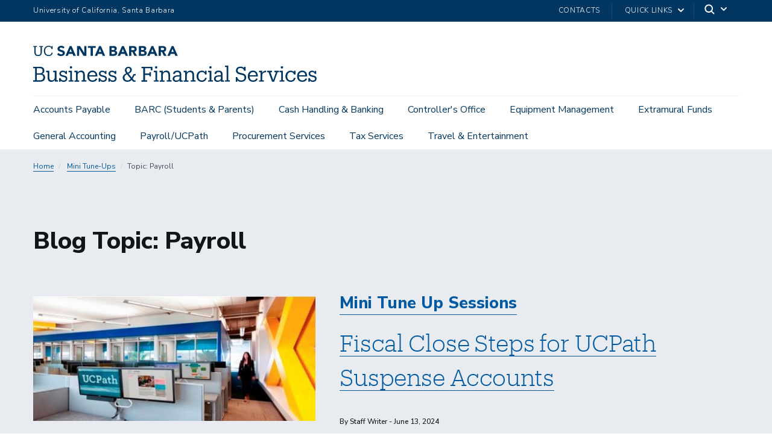

--- FILE ---
content_type: text/html; charset=UTF-8
request_url: https://bfs.ucsb.edu/blog/topic/payroll
body_size: 16677
content:
<!DOCTYPE html>
<html  lang="en" dir="ltr" prefix="content: http://purl.org/rss/1.0/modules/content/  dc: http://purl.org/dc/terms/  foaf: http://xmlns.com/foaf/0.1/  og: http://ogp.me/ns#  rdfs: http://www.w3.org/2000/01/rdf-schema#  schema: http://schema.org/  sioc: http://rdfs.org/sioc/ns#  sioct: http://rdfs.org/sioc/types#  skos: http://www.w3.org/2004/02/skos/core#  xsd: http://www.w3.org/2001/XMLSchema# ">
  <head>
    <meta charset="utf-8" />
<noscript><style>form.antibot * :not(.antibot-message) { display: none !important; }</style>
</noscript><script async src="https://www.googletagmanager.com/gtag/js?id=G-RCQ5TEG655"></script>
<script>window.dataLayer = window.dataLayer || [];function gtag(){dataLayer.push(arguments)};gtag("js", new Date());gtag("set", "developer_id.dMDhkMT", true);gtag("config", "G-RCQ5TEG655", {"groups":"default","linker":{"domains":["bfs.ucsb.edu","www.bfs.ucsb.edu"]},"page_placeholder":"PLACEHOLDER_page_location","allow_ad_personalization_signals":false});</script>
<style>/* @see https://github.com/aFarkas/lazysizes#broken-image-symbol */.js img.lazyload:not([src]) { visibility: hidden; }/* @see https://github.com/aFarkas/lazysizes#automatically-setting-the-sizes-attribute */.js img.lazyloaded[data-sizes=auto] { display: block; width: 100%; }</style>
<link rel="canonical" href="https://bfs.ucsb.edu/blog/topic/payroll" />
<meta name="Generator" content="Drupal 10 (https://www.drupal.org)" />
<meta name="MobileOptimized" content="width" />
<meta name="HandheldFriendly" content="true" />
<meta name="viewport" content="width=device-width, initial-scale=1.0" />
<link rel="icon" href="/themes/ucsbweb/favicon.ico" type="image/vnd.microsoft.icon" />

    <title>Mini Tune-Ups | Business &amp; Financial Services</title>
    <link rel="stylesheet" media="all" href="/sites/default/files/css/css_odc1jE0PwhI9C0VhFLr_pymJk_sIc5Rl-gO2-8MsWhg.css?delta=0&amp;language=en&amp;theme=ucsbweb&amp;include=[base64]" />
<link rel="stylesheet" media="all" href="/sites/default/files/css/css_7dJ3B2yNSfE535iwStP-fpYTaK1OhuEAYzTaiAwbsoI.css?delta=1&amp;language=en&amp;theme=ucsbweb&amp;include=[base64]" />
<link rel="stylesheet" media="all" href="https://webfonts.brand.ucsb.edu/webfont.min.css" />
<link rel="stylesheet" media="all" href="/sites/default/files/css/css_l5vDTG7KOo4aO1C_5a4BRT9YWe9TDSY1wLZtDoowlI0.css?delta=3&amp;language=en&amp;theme=ucsbweb&amp;include=[base64]" />

    
  </head>
  <body class="path-blog path-blog-topic-payroll navbar-is-fixed-top has-glyphicons utility-bar-color-003660 logo-size-1">
    <div id="body">
      
        <div class="dialog-off-canvas-main-canvas" data-off-canvas-main-canvas>
    

        
  
    
  

          <header class="navbar navbar-default navbar-fixed-top" id="navbar" role="banner">
      <a href="#main-content" class="visually-hidden focusable skip-link">
        Skip to main content
      </a>
            <div id="eyebrow">
        <div class="inner">
          <div class="items">
            <div class="item">
              <a href="https://www.ucsb.edu/" class="edu-link">University of California, Santa Barbara</a>
            </div>
            <div class="item">
              <div class="inner">
                                                  <div class="give"><a href="/contacts">Contacts</a></div>
                                                <div class="quick-links"><a href="#">Quick Links</a>
                  <svg width="100%" height="100%" viewBox="0 0 24 24" version="1.1" xmlns="http://www.w3.org/2000/svg" xmlns:xlink="http://www.w3.org/1999/xlink">
                    <path d="M12,12.5857864 L8.70710678,9.29289322 C8.31658249,8.90236893 7.68341751,8.90236893 7.29289322,9.29289322 C6.90236893,9.68341751 6.90236893,10.3165825 7.29289322,10.7071068 L11.2928932,14.7071068 C11.6834175,15.0976311 12.3165825,15.0976311 12.7071068,14.7071068 L16.7071068,10.7071068 C17.0976311,10.3165825 17.0976311,9.68341751 16.7071068,9.29289322 C16.3165825,8.90236893 15.6834175,8.90236893 15.2928932,9.29289322 L12,12.5857864 Z"></path>
                  </svg>
                </div>
                                <div class="search">
                  <span class="toggle-button">
                    <svg class="mag" width="100%" height="100%" viewBox="0 0 24 24" version="1.1" xmlns="http://www.w3.org/2000/svg" xmlns:xlink="http://www.w3.org/1999/xlink">
                      <path d="M15.2397415,16.6539551 C14.1023202,17.4996184 12.6929286,18 11.1666667,18 C7.39272088,18 4.33333333,14.9406125 4.33333333,11.1666667 C4.33333333,7.39272088 7.39272088,4.33333333 11.1666667,4.33333333 C14.9406125,4.33333333 18,7.39272088 18,11.1666667 C18,12.6929286 17.4996184,14.1023202 16.6539551,15.2397415 L20.2071068,18.7928932 C20.5976311,19.1834175 20.5976311,19.8165825 20.2071068,20.2071068 C19.8165825,20.5976311 19.1834175,20.5976311 18.7928932,20.2071068 L15.2397415,16.6539551 Z M11.1666667,16 C13.836043,16 16,13.836043 16,11.1666667 C16,8.49729038 13.836043,6.33333333 11.1666667,6.33333333 C8.49729038,6.33333333 6.33333333,8.49729038 6.33333333,11.1666667 C6.33333333,13.836043 8.49729038,16 11.1666667,16 Z"></path>
                    </svg>
                    <svg class="arrow" width="100%" height="100%" viewBox="0 0 24 24" version="1.1" xmlns="http://www.w3.org/2000/svg" xmlns:xlink="http://www.w3.org/1999/xlink">
                      <path d="M12,12.5857864 L8.70710678,9.29289322 C8.31658249,8.90236893 7.68341751,8.90236893 7.29289322,9.29289322 C6.90236893,9.68341751 6.90236893,10.3165825 7.29289322,10.7071068 L11.2928932,14.7071068 C11.6834175,15.0976311 12.3165825,15.0976311 12.7071068,14.7071068 L16.7071068,10.7071068 C17.0976311,10.3165825 17.0976311,9.68341751 16.7071068,9.29289322 C16.3165825,8.90236893 15.6834175,8.90236893 15.2928932,9.29289322 L12,12.5857864 Z"></path>
                    </svg>
                  </span>
                </div>
              </div>
            </div>
          </div>
        </div>
      </div>
              <div class="container-fluid">
            <div class="navbar-header">
          <div class="region region-navigation">
      <a class="logo navbar-btn pull-left logo-size-1" href="/" title="Home" rel="home">
                  <?xml version="1.0" encoding="utf-8"?>
<!-- Generator: Adobe Illustrator 25.2.0, SVG Export Plug-In . SVG Version: 6.00 Build 0)  -->
<svg version="1.1" xmlns="http://www.w3.org/2000/svg" xmlns:xlink="http://www.w3.org/1999/xlink" x="0px" y="0px"
	 viewBox="0 0 571.2 72.9" style="enable-background:new 0 0 571.2 72.9;" xml:space="preserve">
<style type="text/css">
	.st0{display:none;}
	.st1{display:inline;fill:#003660;}
	.st2{fill:#FFFFFF;}
	.st3{fill:#15385F;}
	.st4{fill:#231F20;}
	.st5{fill:#003764;}
	.st6{fill:#003660;}
</style>
<g id="Layer_2" class="st0">
</g>
<g id="Template">
	<path class="st3" d="M0,69.6h3.8V45.3H0v-2.9h12.8c5.6,0,9.7,1.8,9.7,7.8v0.2c0,2.7-1.1,5.2-4.5,6.3c4.4,1.1,6,3.3,6,7.2v0.2
		c0,5.7-3.9,8.4-9.9,8.4H0V69.6z M12.8,55.6c4.4,0,6.1-1.6,6.1-5.3v-0.2c0-3.4-2-4.8-6.2-4.8H7.4v10.2H12.8z M14,69.6
		c4.4,0,6.4-1.9,6.4-5.6v-0.2c0-3.7-2.1-5.5-6.9-5.5H7.4v11.2H14z M36.7,72.9c-4.3,0-7.6-2.4-7.6-8.7V53.4H26v-2.9h6.6v13.8
		c0,3.8,1.7,5.5,5,5.5c3,0,5.9-2.1,5.9-6V53.4h-3.1v-2.9H47v19.2H50v2.7h-6.6v-3.7C42.5,70.8,40.1,72.9,36.7,72.9z M55.2,69.8v2.7
		h-2.9v-7.3h2.9c0.5,2.6,2.5,4.9,5.9,4.9c3,0,4.5-1.3,4.5-3.6c0-2.3-1.8-3.1-5.2-3.7c-5.7-1.1-7.6-3.1-7.6-6.7
		c0-3.7,3.2-5.9,6.9-5.9c3.2,0,4.7,1.1,5.5,2.7v-2.3h2.9v6.3h-2.9c-0.5-2.4-2.4-3.9-5.3-3.9c-2.5,0-4,1-4,3c0,1.9,1.1,2.9,5.1,3.7
		c4.5,0.9,7.8,2,7.8,6.6c0,3.9-2.7,6.6-7.9,6.6C57.5,72.9,55.8,71.1,55.2,69.8z M71.5,72.5v-2.7h3.1V53.4h-3.2v-2.9h6.6v19.2h3.2
		v2.7H71.5z M73.8,43.6c0-1.3,1.1-2.4,2.4-2.4s2.4,1,2.4,2.4c0,1.3-1.1,2.4-2.4,2.4S73.8,44.9,73.8,43.6z M83.1,72.5v-2.7h3.1V53.4
		H83v-2.9h6.6v3.7c1-2.1,3.4-4.1,6.9-4.1c4.4,0,7.6,2.4,7.6,8.7v10.9h3.1v2.7h-9.7v-2.7h3.2V58.6c0-3.7-1.7-5.4-5.1-5.4
		c-3.1,0-6,2.1-6,5.9v10.7h3.2v2.7H83.1z M109.1,61.7v-0.3c0-6.6,4.2-11.3,10.3-11.3c5.1,0,9.9,3.1,9.9,10.9v1.1h-16.6
		c0.2,5,2.6,7.8,7.1,7.8c3.4,0,5.4-1.3,5.8-3.8h3.5c-0.8,4.4-4.4,6.7-9.4,6.7C113.5,72.9,109.1,68.5,109.1,61.7z M125.7,59.4
		c-0.3-4.5-2.7-6.3-6.3-6.3c-3.6,0-6,2.4-6.6,6.3H125.7z M134.9,69.8v2.7H132v-7.3h2.9c0.5,2.6,2.5,4.9,5.9,4.9c3,0,4.5-1.3,4.5-3.6
		c0-2.3-1.8-3.1-5.2-3.7c-5.7-1.1-7.6-3.1-7.6-6.7c0-3.7,3.2-5.9,6.9-5.9c3.2,0,4.7,1.1,5.5,2.7v-2.3h2.9v6.3h-2.9
		c-0.5-2.4-2.4-3.9-5.3-3.9c-2.5,0-4,1-4,3c0,1.9,1.1,2.9,5.1,3.7c4.5,0.9,7.8,2,7.8,6.6c0,3.9-2.7,6.6-7.9,6.6
		C137.2,72.9,135.5,71.1,134.9,69.8z M154.4,69.8v2.7h-2.9v-7.3h2.9c0.5,2.6,2.5,4.9,5.9,4.9c3,0,4.5-1.3,4.5-3.6
		c0-2.3-1.8-3.1-5.2-3.7c-5.7-1.1-7.6-3.1-7.6-6.7c0-3.7,3.2-5.9,6.9-5.9c3.2,0,4.7,1.1,5.5,2.7v-2.3h2.9v6.3h-2.9
		c-0.5-2.4-2.4-3.9-5.3-3.9c-2.5,0-4,1-4,3c0,1.9,1.1,2.9,5.1,3.7c4.5,0.9,7.8,2,7.8,6.6c0,3.9-2.7,6.6-7.9,6.6
		C156.7,72.9,154.9,71.1,154.4,69.8z M190,72.8c-5.5,0-9.5-3.3-9.5-8.2c0-4.7,3-7.1,6.9-9c-1.8-2.3-2.6-4.3-2.6-6.3
		c0-4.5,3.6-6.9,7.4-6.9c3.8,0,6.6,2.6,6.6,6.2c0,3.7-2.6,6.1-6.5,7.8l6.3,7.7l3.6-6.9h4.4v2.7h-2.6l-3.4,6.6l2.8,3.4h2.8v2.7h-4.7
		l-3-3.6C196.4,71.1,193.7,72.8,190,72.8z M196.5,66.6l-7.5-9.1c-2.9,1.4-5,3.2-5,6.7c0,3.6,2.3,5.7,6.1,5.7
		C192.5,69.9,194.7,68.8,196.5,66.6z M190.7,54.3c3.4-1.5,4.7-3,4.7-5.9c0-1.9-1.4-3.4-3.4-3.4c-2.1,0-3.9,1.3-3.9,4.2
		C188.1,50.7,189,52.2,190.7,54.3z M218.1,72.5v-2.9h3.8V45.3h-3.8v-2.9h22.3v7H237v-4.2h-11.5v10.8h8.7v-2.9h3v8.7h-3V59h-8.7v10.6
		h4.3v2.9H218.1z M243.2,72.5v-2.7h3.1V53.4h-3.2v-2.9h6.6v19.2h3.2v2.7H243.2z M245.4,43.6c0-1.3,1.1-2.4,2.4-2.4s2.4,1,2.4,2.4
		c0,1.3-1.1,2.4-2.4,2.4S245.4,44.9,245.4,43.6z M254.8,72.5v-2.7h3.1V53.4h-3.2v-2.9h6.6v3.7c1-2.1,3.4-4.1,6.9-4.1
		c4.4,0,7.6,2.4,7.6,8.7v10.9h3.1v2.7h-9.7v-2.7h3.2V58.6c0-3.7-1.7-5.4-5.1-5.4c-3.1,0-6,2.1-6,5.9v10.7h3.2v2.7H254.8z
		 M288.2,72.9c-4,0-7.1-2-7.1-6.5c0-5.1,5.3-6.8,10.8-6.8h3.1V58c0-3.7-1.5-5-4.6-5c-2.9,0-4.5,1.1-4.9,3.9H282
		c0.4-5.2,4.4-6.8,8.5-6.8c4.1,0,7.9,1.5,7.9,7.9v11.8h2.9v2.7H295v-3C293.5,71.7,291.4,72.9,288.2,72.9z M295,64.8v-2.7H292
		c-4.3,0-7.5,1.1-7.5,4.3c0,2,1,3.7,4,3.7C292.2,70.1,295,68.2,295,64.8z M303.2,72.5v-2.7h3.1V53.4h-3.2v-2.9h6.6v3.7
		c1-2.1,3.4-4.1,6.9-4.1c4.4,0,7.6,2.4,7.6,8.7v10.9h3.1v2.7h-9.7v-2.7h3.2V58.6c0-3.7-1.7-5.4-5.1-5.4c-3.1,0-6,2.1-6,5.9v10.7h3.2
		v2.7H303.2z M346.4,50.5h3.1V58h-3c-0.8-2.9-2.8-4.9-6.5-4.9c-4,0-7.1,3.2-7.1,8.4v0.3c0,5.4,2.9,8.2,7.2,8.2
		c3.1,0,5.9-1.8,6.3-5.4h3.2c-0.5,4.7-4.3,8.3-9.6,8.3c-6.1,0-10.8-4.3-10.8-11.1v-0.3c0-6.7,4.8-11.3,10.7-11.3
		c3.7,0,5.5,1.5,6.4,3.2V50.5z M352.5,72.5v-2.7h3.1V53.4h-3.2v-2.9h6.6v19.2h3.2v2.7H352.5z M354.8,43.6c0-1.3,1.1-2.4,2.4-2.4
		s2.4,1,2.4,2.4c0,1.3-1.1,2.4-2.4,2.4S354.8,44.9,354.8,43.6z M371.5,72.9c-4,0-7.1-2-7.1-6.5c0-5.1,5.3-6.8,10.8-6.8h3.1V58
		c0-3.7-1.5-5-4.6-5c-2.9,0-4.5,1.1-4.9,3.9h-3.5c0.4-5.2,4.4-6.8,8.5-6.8c4.1,0,7.9,1.5,7.9,7.9v11.8h2.9v2.7h-6.4v-3
		C376.8,71.7,374.7,72.9,371.5,72.9z M378.3,64.8v-2.7h-2.9c-4.3,0-7.5,1.1-7.5,4.3c0,2,1,3.7,4,3.7
		C375.5,70.1,378.3,68.2,378.3,64.8z M386.6,72.5v-2.7h3.1V42.9h-3.2V40h6.7v29.7h3.1v2.7H386.6z M411.3,69.1v3.4h-3.1v-9.2h3.1
		c0.7,3.8,3.4,6.7,8,6.7c3.7,0,6.5-2.3,6.5-5.5c0-3.4-1.6-5.2-7-6.1c-6-1-10.2-3.2-10.2-8.4c0-4.8,3.7-7.9,9.2-7.9
		c4.2,0,6.1,1.5,7.1,3.3v-2.9h3.1v7.9h-3c-0.8-3.3-3.2-5.5-7.1-5.5c-3.7,0-5.9,1.8-5.9,4.7c0,2.8,1.6,4.5,7.4,5.5
		c6.4,1.1,9.9,3.3,9.9,9c0,5.1-4.2,8.7-10,8.7C415.5,72.9,412.6,71.5,411.3,69.1z M432.5,61.7v-0.3c0-6.6,4.2-11.3,10.3-11.3
		c5.1,0,9.9,3.1,9.9,10.9v1.1h-16.6c0.2,5,2.6,7.8,7.1,7.8c3.4,0,5.4-1.3,5.8-3.8h3.5c-0.8,4.4-4.4,6.7-9.4,6.7
		C436.9,72.9,432.5,68.5,432.5,61.7z M449.1,59.4c-0.3-4.5-2.7-6.3-6.3-6.3c-3.6,0-6,2.4-6.6,6.3H449.1z M455.1,72.5v-2.7h3.1V53.4
		H455v-2.9h6.6v4.2c1-2.3,3.3-4.5,7.9-4.6v3.4c-4.8,0-7.9,1.5-7.9,6.8v9.3h3.4v2.7H455.1z M492.4,53.4l-6.8,19.1h-4.2l-7.1-19.1
		h-2.7v-2.9h9.6v2.9h-3.1l5.7,15.8l5.4-15.8h-3.2v-2.9h9.2v2.9H492.4z M496.6,72.5v-2.7h3.1V53.4h-3.2v-2.9h6.6v19.2h3.2v2.7H496.6z
		 M498.9,43.6c0-1.3,1.1-2.4,2.4-2.4s2.4,1,2.4,2.4c0,1.3-1.1,2.4-2.4,2.4S498.9,44.9,498.9,43.6z M525.5,50.5h3.1V58h-3
		c-0.8-2.9-2.8-4.9-6.5-4.9c-4,0-7.1,3.2-7.1,8.4v0.3c0,5.4,2.9,8.2,7.2,8.2c3.1,0,5.9-1.8,6.3-5.4h3.2c-0.5,4.7-4.3,8.3-9.6,8.3
		c-6.1,0-10.8-4.3-10.8-11.1v-0.3c0-6.7,4.8-11.3,10.7-11.3c3.7,0,5.5,1.5,6.4,3.2V50.5z M531.8,61.7v-0.3c0-6.6,4.2-11.3,10.3-11.3
		c5.1,0,9.9,3.1,9.9,10.9v1.1h-16.6c0.2,5,2.6,7.8,7.1,7.8c3.4,0,5.4-1.3,5.8-3.8h3.5c-0.8,4.4-4.4,6.7-9.4,6.7
		C536.2,72.9,531.8,68.5,531.8,61.7z M548.3,59.4c-0.3-4.5-2.7-6.3-6.3-6.3c-3.6,0-6,2.4-6.6,6.3H548.3z M557.5,69.8v2.7h-2.9v-7.3
		h2.9c0.5,2.6,2.5,4.9,5.9,4.9c3,0,4.5-1.3,4.5-3.6c0-2.3-1.8-3.1-5.2-3.7c-5.7-1.1-7.6-3.1-7.6-6.7c0-3.7,3.2-5.9,6.9-5.9
		c3.2,0,4.7,1.1,5.5,2.7v-2.3h2.9v6.3h-2.9c-0.5-2.4-2.4-3.9-5.3-3.9c-2.5,0-4,1-4,3c0,1.9,1.1,2.9,5.1,3.7c4.5,0.9,7.8,2,7.8,6.6
		c0,3.9-2.7,6.6-7.9,6.6C559.9,72.9,558.1,71.1,557.5,69.8z M238.4,0.5h3.6l8.7,20h-5l-1.7-4.2h-7.8l-1.7,4.2h-4.9L238.4,0.5z
		 M240.1,6.3l-2.4,6.2h4.9L240.1,6.3z M213.1,0.5h7.4c0.9,0,1.7,0.1,2.6,0.2c0.9,0.1,1.7,0.4,2.4,0.7c0.7,0.4,1.3,0.9,1.7,1.5
		c0.4,0.7,0.6,1.5,0.6,2.6c0,1.1-0.3,2.1-0.9,2.8c-0.6,0.7-1.5,1.3-2.5,1.6V10c0.7,0.1,1.3,0.3,1.8,0.5c0.5,0.3,1,0.6,1.4,1
		c0.4,0.4,0.7,0.9,0.9,1.5c0.2,0.6,0.3,1.2,0.3,1.8c0,1.1-0.2,1.9-0.7,2.6c-0.5,0.7-1,1.3-1.7,1.7s-1.5,0.7-2.4,0.9
		c-0.9,0.2-1.8,0.3-2.7,0.3h-8.2V0.5z M217.5,8.5h3.2c0.3,0,0.7,0,1-0.1c0.3-0.1,0.6-0.2,0.9-0.4c0.3-0.2,0.5-0.4,0.6-0.7
		c0.2-0.3,0.2-0.6,0.2-1c0-0.4-0.1-0.8-0.3-1c-0.2-0.3-0.4-0.5-0.7-0.6c-0.3-0.2-0.6-0.3-1-0.3c-0.4-0.1-0.7-0.1-1-0.1h-3V8.5z
		 M217.5,16.8h3.9c0.3,0,0.7,0,1-0.1c0.3-0.1,0.7-0.2,0.9-0.4c0.3-0.2,0.5-0.4,0.7-0.7c0.2-0.3,0.3-0.7,0.3-1.1
		c0-0.5-0.1-0.9-0.4-1.1c-0.2-0.3-0.5-0.5-0.9-0.7c-0.4-0.2-0.7-0.3-1.2-0.3c-0.4-0.1-0.8-0.1-1.2-0.1h-3.3V16.8z M252.9,0.5h7.7
		c1,0,2,0.1,2.9,0.3c0.9,0.2,1.7,0.5,2.4,1c0.7,0.5,1.2,1.1,1.6,1.9c0.4,0.8,0.6,1.8,0.6,2.9c0,1.4-0.4,2.6-1.1,3.6
		c-0.7,1-1.8,1.6-3.2,1.9l5.1,8.4h-5.3l-4.2-8h-2.2v8h-4.4V0.5z M257.3,8.8h2.6c0.4,0,0.8,0,1.3,0c0.4,0,0.8-0.1,1.2-0.3
		c0.4-0.1,0.7-0.4,0.9-0.7c0.2-0.3,0.4-0.7,0.4-1.3c0-0.5-0.1-0.9-0.3-1.2c-0.2-0.3-0.5-0.5-0.8-0.7c-0.3-0.2-0.7-0.3-1.1-0.3
		c-0.4-0.1-0.8-0.1-1.2-0.1h-2.9V8.8z M179,0.5h3.6l8.7,20h-5l-1.7-4.2h-7.8l-1.7,4.2h-4.9L179,0.5z M180.7,6.3l-2.4,6.2h4.9
		L180.7,6.3z M279.1,0.5h3.6l8.7,20h-5l-1.7-4.2H277l-1.7,4.2h-4.9L279.1,0.5z M280.8,6.3l-2.4,6.2h4.9L280.8,6.3z M153.7,0.5h7.4
		c0.9,0,1.7,0.1,2.6,0.2c0.9,0.1,1.7,0.4,2.4,0.7c0.7,0.4,1.3,0.9,1.7,1.5c0.4,0.7,0.6,1.5,0.6,2.6c0,1.1-0.3,2.1-0.9,2.8
		c-0.6,0.7-1.5,1.3-2.5,1.6V10c0.7,0.1,1.3,0.3,1.8,0.5c0.5,0.3,1,0.6,1.4,1c0.4,0.4,0.7,0.9,0.9,1.5c0.2,0.6,0.3,1.2,0.3,1.8
		c0,1.1-0.2,1.9-0.7,2.6c-0.5,0.7-1,1.3-1.7,1.7c-0.7,0.4-1.5,0.7-2.4,0.9c-0.9,0.2-1.8,0.3-2.7,0.3h-8.2V0.5z M158.1,8.5h3.2
		c0.3,0,0.7,0,1-0.1c0.3-0.1,0.6-0.2,0.9-0.4c0.3-0.2,0.5-0.4,0.6-0.7c0.2-0.3,0.2-0.6,0.2-1c0-0.4-0.1-0.8-0.3-1
		c-0.2-0.3-0.4-0.5-0.7-0.6c-0.3-0.2-0.6-0.3-1-0.3c-0.4-0.1-0.7-0.1-1-0.1h-3V8.5z M158.1,16.7h3.9c0.3,0,0.7,0,1-0.1
		c0.3-0.1,0.7-0.2,0.9-0.4c0.3-0.2,0.5-0.4,0.7-0.7c0.2-0.3,0.3-0.7,0.3-1.1c0-0.5-0.1-0.9-0.4-1.1c-0.2-0.3-0.5-0.5-0.9-0.7
		c-0.4-0.2-0.7-0.3-1.2-0.3c-0.4-0.1-0.8-0.1-1.2-0.1h-3.3V16.7z M193.4,0.5h7.7c1,0,2,0.1,2.9,0.3c0.9,0.2,1.7,0.5,2.4,1
		c0.7,0.5,1.2,1.1,1.6,1.9c0.4,0.8,0.6,1.8,0.6,2.9c0,1.4-0.4,2.6-1.1,3.6c-0.7,1-1.8,1.6-3.2,1.9l5.1,8.4h-5.3l-4.2-8h-2.2v8h-4.4
		V0.5z M197.8,8.8h2.6c0.4,0,0.8,0,1.3,0c0.4,0,0.8-0.1,1.2-0.3c0.4-0.1,0.7-0.4,0.9-0.7c0.2-0.3,0.4-0.7,0.4-1.3
		c0-0.5-0.1-0.9-0.3-1.2c-0.2-0.3-0.5-0.5-0.8-0.7c-0.3-0.2-0.7-0.3-1.1-0.3c-0.4-0.1-0.8-0.1-1.2-0.1h-2.9V8.8z M73.7,0.5h3.6
		l8.7,20h-5l-1.7-4.2h-7.8l-1.7,4.2H65L73.7,0.5z M75.3,6.3l-2.4,6.2h4.9L75.3,6.3z M132.9,0.5h3.6l8.7,20h-5l-1.7-4.2h-7.8
		l-1.7,4.2h-4.9L132.9,0.5z M134.6,6.3l-2.4,6.2h4.9L134.6,6.3z M88.4,0.5h6l8.5,13.9h0.1V0.5h4.4v20h-5.8L92.9,6.3h-0.1v14.2h-4.4
		V0.5z M115.9,4.4h-5.5V0.5h15.8v3.9h-5.9v16.1h-4.4V4.4z M9.8,20.8c-4.6,0-7.3-2.7-7.3-7.6l0-10.7H0.3V0.5h7.3v1.9H5l0,10.4
		c0,4.2,1.5,5.9,4.9,5.9c3.2,0,5.1-1.3,5.1-6.2l0-10.1h-2.5V0.5h7.3v1.9h-2.3l0,10.4C17.4,17.8,15,20.8,9.8,20.8z M37.2,13.8
		c-0.5,3.3-2.8,4.9-6.1,4.9c-4.4,0-7-3.1-7-8.3v-0.2c0-5.1,2.8-8.3,7-8.3c3.1,0,5.2,1.3,6,4.7h2.1l0-6.1H37l0,2.2
		C36,0.9,33.7,0,31.2,0c-5.6,0-9.6,4.3-9.6,10.3v0.2c0,6.2,3.6,10.2,9.4,10.2c4.4,0,7.6-2.2,8.4-6.7L37.2,13.8z M57.6,8.6
		c-2.3-0.6-4.3-1.3-4.3-2.7c0-0.9,0.7-2.3,2.7-2.3c2,0,3.4,0.7,4.5,2.1l2.8-2.4c-1.8-2.8-5-3.2-6.8-3.2C52.1,0,49,2.6,49,6.2
		c0,3.7,3.3,5.1,6.6,6c2.8,0.8,3.9,1.2,3.9,2.8c0,1.3-1.2,2.2-3.1,2.2c-3.1,0-4.7-2-5.2-2.7l-3,2.6c1.5,2.4,4.2,3.7,7.9,3.7
		c4.6,0,7.8-2.7,7.8-6.5C63.8,10.5,60.6,9.3,57.6,8.6z"/>
</g>
</svg>

            
      </a>

  </div>

                          <button type="button" class="navbar-toggle" data-toggle="collapse" data-target="#navbar-collapse">
            <span class="sr-only">Toggle navigation</span>
            <span class="icon-bar"></span>
            <span class="icon-bar"></span>
            <span class="icon-bar"></span>
          </button>
              </div>

                    <div id="navbar-collapse" class="navbar-collapse collapse">
            <div class="region region-navigation-collapsible">
    <nav aria-labelledby="block-ucsbweb-main-menu-menu" id="block-ucsbweb-main-menu">
            
  <p class="visually-hidden" id="block-ucsbweb-main-menu-menu">Main navigation</p>
  

        
              <ul class="menu nav navbar-nav">
                            <li>
        <a href="/accounts-payable" data-drupal-link-system-path="node/32">Accounts Payable</a>
                  </li>
                        <li>
        <a href="/barc" data-drupal-link-system-path="node/2">BARC (Students &amp; Parents)</a>
                  </li>
                        <li>
        <a href="/cash-handling-banking" data-drupal-link-system-path="node/87">Cash Handling &amp; Banking</a>
                  </li>
                        <li>
        <a href="/controller" data-drupal-link-system-path="node/9">Controller&#039;s Office</a>
                  </li>
                        <li>
        <a href="/equipment" data-drupal-link-system-path="node/52">Equipment Management</a>
                  </li>
                        <li>
        <a href="/extramural-funds" data-drupal-link-system-path="node/51">Extramural Funds</a>
                  </li>
                        <li>
        <a href="/general-accounting" data-drupal-link-system-path="node/13">General Accounting</a>
                  </li>
                        <li>
        <a href="/payroll/welcome" data-drupal-link-system-path="node/53">Payroll/UCPath</a>
                  </li>
                        <li>
        <a href="/procurement/news" data-drupal-link-system-path="node/14">Procurement Services</a>
                  </li>
                        <li>
        <a href="/tax-services" data-drupal-link-system-path="node/82">Tax Services</a>
                  </li>
                        <li>
        <a href="/travel_entertainment/welcome" data-drupal-link-system-path="node/54">Travel &amp; Entertainment</a>
                  </li>
        </ul>
      


  </nav>
<div class="search-block-form block block-search block-search-form-block" data-drupal-selector="search-block-form" id="block-ucsbweb-search" role="search">
  
      <p class="visually-hidden">Search</p>
    
      <form action="/search/node" method="get" id="search-block-form" accept-charset="UTF-8">
  <div class="form-item js-form-item form-type-search js-form-type-search form-item-keys js-form-item-keys form-no-label form-group">
      <label for="edit-keys" class="control-label sr-only">Search</label>
  
  
  <div class="input-group"><input title="Enter the terms you wish to search for." data-drupal-selector="edit-keys" class="form-search form-control" placeholder="Search" type="search" id="edit-keys" name="keys" value="" size="15" maxlength="128" data-toggle="tooltip" /><span class="input-group-btn"><button type="submit" value="Search" class="button js-form-submit form-submit btn-primary btn icon-only"><span class="sr-only">Search</span><span class="icon glyphicon glyphicon-search" aria-hidden="true"></span></button></span></div>

  
  
  </div>
<div class="form-actions form-group js-form-wrapper form-wrapper" data-drupal-selector="edit-actions" id="edit-actions"></div>

</form>

  </div>

  </div>

            <div class="region region-navigation-quicklinks">
    <nav aria-labelledby="block-quicklinks-menu" id="block-quicklinks">
            
  <p class="visually-hidden" id="block-quicklinks-menu">Quick Links</p>
  

        
              <ul class="menu nav">
                            <li>
        <a href="https://ucsb.service-now.com/global?id=bfs_home" target="_blank">BFS ServiceNow Catalog</a>
                  </li>
                        <li>
        <a href="/faqs" data-drupal-link-system-path="faqs">Frequently Asked Questions</a>
                  </li>
                        <li>
        <a href="/online-services" data-drupal-link-system-path="node/129">Links to Online Services</a>
                  </li>
                        <li>
        <a href="/blog/mini-tune-up-sessions" data-drupal-link-system-path="blog/mini-tune-up-sessions">Mini Tune-Ups</a>
                  </li>
                        <li>
        <a href="/training" data-drupal-link-system-path="node/96801">Training</a>
                  </li>
        </ul>
  


  </nav>

  </div>

                      <div class="utility-bar">
              <ul class="menu nav">
                                <li><a href="/contacts">Contacts</a></li>
                                              </ul>
            </div>
                  </div>
                    </div>
          </header>
  
  <main>
    <div class="main-container container-fluid js-quickedit-main-content">
      <div class="row">

                
        
        
                                      <div class="content-header">
                <div class="region region-header">
      
  <ol  class="breadcrumb">
          <li >
                  <a href="/">Home</a>
              </li>
          <li >
                  <a href="/blog">Mini Tune-Ups</a>
              </li>
          <li >
                  <a href="/blog/topic">Mini Tune-Ups</a>
              </li>
          <li >
                  Mini Tune-Ups
              </li>
      </ol>

  

  <h1 class="page-header">Blog Topic: Payroll </h1>
  

  </div>

            </div>

                  
                
                        <div class="col-sm-12 main-content-wrapper">

                    
                    
                    
                                              
                      
          
                                <div class="main-content">
              <a id="main-content"></a>
                <div class="region region-content">
    <div data-drupal-messages-fallback class="hidden"></div>  <div class="views-element-container form-group">
<div class="views-view view-blog-main blog-topics">

  
    <div class="js-view-dom-id-154acab1c84d234bc9042e815ecdd62b1d62cae7ab0149879dc2f4188c7bef45">
    
    
    

    
    
    
    <div class="view-blog-main-rows">
          <div class="views-row">





  






  <article data-history-node-id="98653" about="/blog/mini-tune-up-sessions/fiscal-close-steps-ucpath-suspense-accounts" class="blog-post blog-teaser clearfix has-image">

          <div class="article-image">
        <a href="/blog/mini-tune-up-sessions/fiscal-close-steps-ucpath-suspense-accounts" rel="bookmark">
            <div class="field field--name-field-image field--type-image field--label-hidden field--item">  <img loading="lazy" src="/sites/default/files/images/blog/UCPath.jpg" width="480" height="212" alt="UCPath center" typeof="foaf:Image" class="img-responsive" />

</div>
      </a>
      </div>
    
    <div class="article-content">
      
                        <div class="blog-title">
                                                                                                                                                                                                                                                                                                                                                                                                                                                                  <a href="/blog/mini-tune-up-sessions" class="link-item">Mini Tune Up Sessions</a>
                                                                                        </div>
                <h2>
          <a href="/blog/mini-tune-up-sessions/fiscal-close-steps-ucpath-suspense-accounts" rel="bookmark">
<span>Fiscal Close Steps for UCPath Suspense Accounts</span>
</a>
        </h2>
            

      <footer>
        <div class="author">
                    By Staff Writer - June 13, 2024          
        </div>
      </footer>

      <div class="content">
        
            <div class="field field--name-body field--type-text-with-summary field--label-hidden field--item"><p>On 6/12/24, we discussed Suspense Accounts and Salary Cost Transfers, and what actions departments need to take for fiscal close.</p>

<p>Topics included:</p></div>
      

        <p><a href="/blog/mini-tune-up-sessions/fiscal-close-steps-ucpath-suspense-accounts">Read more<span class="sr-only">Fiscal Close Steps for UCPath Suspense Accounts</span></a></p>
      </div>
    </div>

  </article>

</div>
    <div class="views-row">





  






  <article data-history-node-id="112" about="/blog/mini-tune-up-sessions/i-9-remote-section-2-requirement" class="blog-post blog-teaser clearfix has-image">

          <div class="article-image">
        <a href="/blog/mini-tune-up-sessions/i-9-remote-section-2-requirement" rel="bookmark">
            <div class="field field--name-field-image field--type-image field--label-hidden field--item">  <img loading="lazy" src="/sites/default/files/images/blog/payroll.jpg" width="480" height="212" alt="UCSB Payroll" typeof="foaf:Image" class="img-responsive" />

</div>
      </a>
      </div>
    
    <div class="article-content">
      
                        <div class="blog-title">
                                                                                                                                                                                                                                                                                                                                                                                                                                                                  <a href="/blog/mini-tune-up-sessions" class="link-item">Mini Tune Up Sessions</a>
                                                                                        </div>
                <h2>
          <a href="/blog/mini-tune-up-sessions/i-9-remote-section-2-requirement" rel="bookmark">
<span>I-9 Remote Section 2 Requirement</span>
</a>
        </h2>
            

      <footer>
        <div class="author">
                    By Staff Writer - October 7, 2020          
        </div>
      </footer>

      <div class="content">
        
            <div class="field field--name-body field--type-text-with-summary field--label-hidden field--item"><h3>**UPDATED**</h3>

<p>On Wednesday, October 7th, we discussed the I-9 remote Section 2 requirement for all new hires.<br />
<br />
<a class="offsite" href="https://drive.google.com/file/d/1yrZ5BYx84qQezurkQ4Ldp_9LLwStJ_Qg/view?usp=sharing" target="_blank">[Click to view the presentation deck]</a><br />
<a class="offsite" href="https://drive.google.com/file/d/11qLgbHrBKgzhRBdL1oI-OEZ1d_6qqcoE/view?usp=sharing">[Click to view the recorded session video]</a></p>
</div>
      

        <p><a href="/blog/mini-tune-up-sessions/i-9-remote-section-2-requirement">Read more<span class="sr-only">I-9 Remote Section 2 Requirement</span></a></p>
      </div>
    </div>

  </article>

</div>

              
    </div>

    

    
    

    
  </div>

</div></div>


  </div>

            </div>
                  </div>

                      </div>
    </div>
  </main>

  <div class="topics-list" role="complementary">
    <div class="inner">
      <h2>More  topics</h2>
              <div class="views-element-container form-group"><div class="rows">
      <div class="views-row"><div class="views-field views-field-name"><span class="field-content"><a href="/blog/topic/procurement">procurement</a></span></div></div>
    <div class="views-row"><div class="views-field views-field-name"><span class="field-content"><a href="/blog/topic/gateway">gateway</a></span></div></div>
    <div class="views-row"><div class="views-field views-field-name"><span class="field-content"><a href="/blog/topic/extramural-funds">extramural funds</a></span></div></div>
    <div class="views-row"><div class="views-field views-field-name"><span class="field-content"><a href="/blog/topic/travel">travel</a></span></div></div>
    <div class="views-row"><div class="views-field views-field-name"><span class="field-content"><a href="/blog/topic/general-accounting">general accounting</a></span></div></div>
    <div class="views-row"><div class="views-field views-field-name"><span class="field-content"><a href="/blog/topic/ucpath">UCPath</a></span></div></div>
    <div class="views-row"><div class="views-field views-field-name"><span class="field-content"><a href="/blog/topic/concur">concur</a></span></div></div>
    <div class="views-row"><div class="views-field views-field-name"><span class="field-content"><a href="/blog/topic/intercampus-transfers">intercampus transfers</a></span></div></div>
    <div class="views-row"><div class="views-field views-field-name"><span class="field-content"><a href="/blog/topic/cost-transfers">cost transfers</a></span></div></div>
    <div class="views-row"><div class="views-field views-field-name"><span class="field-content"><a href="/blog/topic/emf">emf</a></span></div></div>
    <div class="views-row"><div class="views-field views-field-name"><span class="field-content"><a href="/blog/topic/covid-19">COVID-19</a></span></div></div>
    <div class="views-row"><div class="views-field views-field-name"><span class="field-content"><a href="/blog/topic/object-codes">object codes</a></span></div></div>
    <div class="views-row"><div class="views-field views-field-name"><span class="field-content"><a href="/blog/topic/servicenow">ServiceNow</a></span></div></div>
    <div class="views-row"><div class="views-field views-field-name"><span class="field-content"><a href="/blog/topic/effort-reporting">effort reporting</a></span></div></div>
    <div class="views-row"><div class="views-field views-field-name"><span class="field-content"><a href="/blog/topic/reimbursement">reimbursement</a></span></div></div>
    <div class="views-row"><div class="views-field views-field-name"><span class="field-content"><a href="/blog/topic/bfs-services">BFS services</a></span></div></div>
    <div class="views-row"><div class="views-field views-field-name"><span class="field-content"><a href="/blog/topic/merchant-services">merchant services</a></span></div></div>
    <div class="views-row"><div class="views-field views-field-name"><span class="field-content"><a href="/blog/topic/salary-cost-transfers">Salary Cost Transfers</a></span></div></div>
    <div class="views-row"><div class="views-field views-field-name"><span class="field-content"><a href="/blog/topic/ccoa">CCOA</a></span></div></div>
    <div class="views-row"><div class="views-field views-field-name"><span class="field-content"><a href="/blog/topic/payroll">payroll</a></span></div></div>
    <div class="views-row"><div class="views-field views-field-name"><span class="field-content"><a href="/blog/topic/suppliers">suppliers</a></span></div></div>
    <div class="views-row"><div class="views-field views-field-name"><span class="field-content"><a href="/blog/topic/accounts-payable">accounts payable</a></span></div></div>
    <div class="views-row"><div class="views-field views-field-name"><span class="field-content"><a href="/blog/topic/connexxus">connexxus</a></span></div></div>
    <div class="views-row"><div class="views-field views-field-name"><span class="field-content"><a href="/blog/topic/ehamps">eh&amp;s</a></span></div></div>
    <div class="views-row"><div class="views-field views-field-name"><span class="field-content"><a href="/blog/topic/fiscal-close">fiscal close</a></span></div></div>
    <div class="views-row"><div class="views-field views-field-name"><span class="field-content"><a href="/blog/topic/surplus-sales">surplus sales</a></span></div></div>
    <div class="views-row"><div class="views-field views-field-name"><span class="field-content"><a href="/blog/topic/barc">BARC</a></span></div></div>
    <div class="views-row"><div class="views-field views-field-name"><span class="field-content"><a href="/blog/topic/corporate-card">corporate card</a></span></div></div>
    <div class="views-row"><div class="views-field views-field-name"><span class="field-content"><a href="/blog/topic/electronic-payments">electronic payments</a></span></div></div>
    <div class="views-row"><div class="views-field views-field-name"><span class="field-content"><a href="/blog/topic/flexcard">flexcard</a></span></div></div>
    <div class="views-row"><div class="views-field views-field-name"><span class="field-content"><a href="/blog/topic/journals">journals</a></span></div></div>
    <div class="views-row"><div class="views-field views-field-name"><span class="field-content"><a href="/blog/topic/training">training</a></span></div></div>
    <div class="views-row"><div class="views-field views-field-name"><span class="field-content"><a href="/blog/topic/g-13">G-13</a></span></div></div>
    <div class="views-row"><div class="views-field views-field-name"><span class="field-content"><a href="/blog/topic/labor-relations">labor relations</a></span></div></div>
    <div class="views-row"><div class="views-field views-field-name"><span class="field-content"><a href="/blog/topic/remote-work">remote work</a></span></div></div>
    <div class="views-row"><div class="views-field views-field-name"><span class="field-content"><a href="/blog/topic/budget-amp-planning">Budget &amp; Planning</a></span></div></div>
    <div class="views-row"><div class="views-field views-field-name"><span class="field-content"><a href="/blog/topic/entertainment">entertainment</a></span></div></div>
    <div class="views-row"><div class="views-field views-field-name"><span class="field-content"><a href="/blog/topic/restricted-commodities">restricted commodities</a></span></div></div>
    <div class="views-row"><div class="views-field views-field-name"><span class="field-content"><a href="/blog/topic/calendar">calendar</a></span></div></div>
    <div class="views-row"><div class="views-field views-field-name"><span class="field-content"><a href="/blog/topic/data-security">data security</a></span></div></div>
    <div class="views-row"><div class="views-field views-field-name"><span class="field-content"><a href="/blog/topic/equipment-management">equipment management</a></span></div></div>
    <div class="views-row"><div class="views-field views-field-name"><span class="field-content"><a href="/blog/topic/moving">moving</a></span></div></div>
    <div class="views-row"><div class="views-field views-field-name"><span class="field-content"><a href="/blog/topic/ugrr">ugrr</a></span></div></div>
    <div class="views-row"><div class="views-field views-field-name"><span class="field-content"><a href="/blog/topic/catering">catering</a></span></div></div>
    <div class="views-row"><div class="views-field views-field-name"><span class="field-content"><a href="/blog/topic/delegation-of-authority">delegation of authority</a></span></div></div>
    <div class="views-row"><div class="views-field views-field-name"><span class="field-content"><a href="/blog/topic/glrn">GLRN</a></span></div></div>
    <div class="views-row"><div class="views-field views-field-name"><span class="field-content"><a href="/blog/topic/updates">updates</a></span></div></div>
    <div class="views-row"><div class="views-field views-field-name"><span class="field-content"><a href="/blog/topic/design-amp-construction">design &amp; construction</a></span></div></div>
    <div class="views-row"><div class="views-field views-field-name"><span class="field-content"><a href="/blog/topic/facilities-maintenance">facilities maintenance</a></span></div></div>
    <div class="views-row"><div class="views-field views-field-name"><span class="field-content"><a href="/blog/topic/gmc">GMC</a></span></div></div>
    <div class="views-row"><div class="views-field views-field-name"><span class="field-content"><a href="/blog/topic/online-general-ledger">online general ledger</a></span></div></div>
    <div class="views-row"><div class="views-field views-field-name"><span class="field-content"><a href="/blog/topic/small-business-first">small business first</a></span></div></div>
    <div class="views-row"><div class="views-field views-field-name"><span class="field-content"><a href="/blog/topic/state-funds">state funds</a></span></div></div>
    <div class="views-row"><div class="views-field views-field-name"><span class="field-content"><a href="/blog/topic/wires-amp-ach">wires &amp; ach</a></span></div></div>
    <div class="views-row"><div class="views-field views-field-name"><span class="field-content"><a href="/blog/topic/financial-aid">financial aid</a></span></div></div>
    <div class="views-row"><div class="views-field views-field-name"><span class="field-content"><a href="/blog/topic/i-9">I-9</a></span></div></div>

</div></div>

          </div>
  </div>

  <footer>
    <div class="footer container-fluid">
      <div class="region region-footer">
        <div class="contextual-region block block-block-content clearfix">
          <div class="block-inner">
            <div class="field field--name-field-blades field--type-entity-reference-revisions field--label-hidden field--items">
              <div class="paragraph paragraph--type--column paragraph--view-mode--default col-sm-12 col-md-6">
                <div class="inner">
                  <div class="field field--name-field-body field--type-text-long field--label-hidden field--item">
                    <div class="ucsb-wordmark">
                      <svg version="1.1" id="Template" xmlns="http://www.w3.org/2000/svg" xmlns:xlink="http://www.w3.org/1999/xlink" x="0px" y="0px" viewBox="0 0 294 22.5" style="enable-background:new 0 0 294 22.5;" xml:space="preserve"><path d="M239.5,1.4h3.6l8.7,20h-5l-1.7-4.2h-7.8l-1.7,4.2h-4.9L239.5,1.4z M241.2,7.2l-2.4,6.2h4.9L241.2,7.2z
                       M214.2,1.4h7.4c0.9,0,1.7,0.1,2.6,0.2c0.9,0.1,1.7,0.4,2.4,0.7c0.7,0.4,1.3,0.9,1.7,1.5c0.4,0.7,0.6,1.5,0.6,2.6
                      c0,1.1-0.3,2.1-0.9,2.8c-0.6,0.7-1.5,1.3-2.5,1.6v0.1c0.7,0.1,1.3,0.3,1.8,0.5c0.5,0.3,1,0.6,1.4,1c0.4,0.4,0.7,0.9,0.9,1.5
                      c0.2,0.6,0.3,1.2,0.3,1.8c0,1.1-0.2,1.9-0.7,2.6c-0.5,0.7-1,1.3-1.7,1.7c-0.7,0.4-1.5,0.7-2.4,0.9c-0.9,0.2-1.8,0.3-2.7,0.3h-8.2
                      V1.4z M218.6,9.4h3.2c0.3,0,0.7,0,1-0.1c0.3-0.1,0.6-0.2,0.9-0.4c0.3-0.2,0.5-0.4,0.6-0.7c0.2-0.3,0.2-0.6,0.2-1
                      c0-0.4-0.1-0.8-0.3-1c-0.2-0.3-0.4-0.5-0.7-0.6c-0.3-0.2-0.6-0.3-1-0.3c-0.4-0.1-0.7-0.1-1-0.1h-3V9.4z M218.6,17.6h3.9
                      c0.3,0,0.7,0,1-0.1c0.3-0.1,0.7-0.2,0.9-0.4c0.3-0.2,0.5-0.4,0.7-0.7c0.2-0.3,0.3-0.7,0.3-1.1c0-0.5-0.1-0.9-0.4-1.1
                      c-0.2-0.3-0.5-0.5-0.9-0.7c-0.4-0.2-0.7-0.3-1.2-0.3c-0.4-0.1-0.8-0.1-1.2-0.1h-3.3V17.6z M253.9,1.4h7.7c1,0,2,0.1,2.9,0.3
                      c0.9,0.2,1.7,0.5,2.4,1c0.7,0.5,1.2,1.1,1.6,1.9c0.4,0.8,0.6,1.8,0.6,2.9c0,1.4-0.4,2.6-1.1,3.6c-0.7,1-1.8,1.6-3.2,1.9l5.1,8.4
                      h-5.3l-4.2-8h-2.2v8h-4.4V1.4z M258.3,9.7h2.6c0.4,0,0.8,0,1.3,0c0.4,0,0.8-0.1,1.2-0.3c0.4-0.1,0.7-0.4,0.9-0.7
                      c0.2-0.3,0.4-0.7,0.4-1.3c0-0.5-0.1-0.9-0.3-1.2c-0.2-0.3-0.5-0.5-0.8-0.7c-0.3-0.2-0.7-0.3-1.1-0.3c-0.4-0.1-0.8-0.1-1.2-0.1h-2.9
                      V9.7z M180.1,1.4h3.6l8.7,20h-5l-1.7-4.2H178l-1.7,4.2h-4.9L180.1,1.4z M181.8,7.2l-2.4,6.2h4.9L181.8,7.2z M280.2,1.4h3.6l8.7,20
                      h-5l-1.7-4.2h-7.8l-1.7,4.2h-4.9L280.2,1.4z M281.9,7.2l-2.4,6.2h4.9L281.9,7.2z M154.7,1.4h7.4c0.9,0,1.7,0.1,2.6,0.2
                      c0.9,0.1,1.7,0.4,2.4,0.7c0.7,0.4,1.3,0.9,1.7,1.5c0.4,0.7,0.6,1.5,0.6,2.6c0,1.1-0.3,2.1-0.9,2.8c-0.6,0.7-1.5,1.3-2.5,1.6v0.1
                      c0.7,0.1,1.3,0.3,1.8,0.5c0.5,0.3,1,0.6,1.4,1c0.4,0.4,0.7,0.9,0.9,1.5c0.2,0.6,0.3,1.2,0.3,1.8c0,1.1-0.2,1.9-0.7,2.6
                      c-0.5,0.7-1,1.3-1.7,1.7c-0.7,0.4-1.5,0.7-2.4,0.9c-0.9,0.2-1.8,0.3-2.7,0.3h-8.2V1.4z M159.1,9.4h3.2c0.3,0,0.7,0,1-0.1
                      c0.3-0.1,0.6-0.2,0.9-0.4c0.3-0.2,0.5-0.4,0.6-0.7c0.2-0.3,0.2-0.6,0.2-1c0-0.4-0.1-0.8-0.3-1c-0.2-0.3-0.4-0.5-0.7-0.6
                      c-0.3-0.2-0.6-0.3-1-0.3c-0.4-0.1-0.7-0.1-1-0.1h-3V9.4z M159.1,17.6h3.9c0.3,0,0.7,0,1-0.1c0.3-0.1,0.7-0.2,0.9-0.4
                      c0.3-0.2,0.5-0.4,0.7-0.7c0.2-0.3,0.3-0.7,0.3-1.1c0-0.5-0.1-0.9-0.4-1.1c-0.2-0.3-0.5-0.5-0.9-0.7c-0.4-0.2-0.7-0.3-1.2-0.3
                      c-0.4-0.1-0.8-0.1-1.2-0.1h-3.3V17.6z M194.5,1.4h7.7c1,0,2,0.1,2.9,0.3c0.9,0.2,1.7,0.5,2.4,1c0.7,0.5,1.2,1.1,1.6,1.9
                      c0.4,0.8,0.6,1.8,0.6,2.9c0,1.4-0.4,2.6-1.1,3.6c-0.7,1-1.8,1.6-3.2,1.9l5.1,8.4h-5.3l-4.2-8h-2.2v8h-4.4V1.4z M198.9,9.7h2.6
                      c0.4,0,0.8,0,1.3,0c0.4,0,0.8-0.1,1.2-0.3c0.4-0.1,0.7-0.4,0.9-0.7c0.2-0.3,0.4-0.7,0.4-1.3c0-0.5-0.1-0.9-0.3-1.2
                      c-0.2-0.3-0.5-0.5-0.8-0.7c-0.3-0.2-0.7-0.3-1.1-0.3c-0.4-0.1-0.8-0.1-1.2-0.1h-2.9V9.7z M74.7,1.4h3.6l8.7,20h-5l-1.7-4.2h-7.8
                      L71,21.4h-4.9L74.7,1.4z M76.4,7.2L74,13.4h4.9L76.4,7.2z M134,1.4h3.6l8.7,20h-5l-1.7-4.2h-7.8l-1.7,4.2h-4.9L134,1.4z M135.7,7.2
                      l-2.4,6.2h4.9L135.7,7.2z M89.5,1.4h6l8.5,13.9h0.1V1.4h4.4v20h-5.8L94,7.1h-0.1v14.2h-4.4V1.4z M117,5.3h-5.5V1.4h15.8v3.9h-5.9
                      v16.1H117V5.3z M10.9,21.7c-4.6,0-7.3-2.7-7.3-7.6l0-10.7H1.3V1.4h7.3v1.9H6.1l0,10.4c0,4.2,1.5,5.9,4.9,5.9c3.2,0,5.1-1.3,5.1-6.2
                      l0-10.1h-2.5V1.4h7.3v1.9h-2.3l0,10.4C18.5,18.7,16.1,21.7,10.9,21.7z M38.3,14.7c-0.5,3.3-2.8,4.9-6.1,4.9c-4.4,0-7-3.1-7-8.3v-0.2
                      c0-5.1,2.8-8.3,7-8.3c3.1,0,5.2,1.3,6,4.7h2.1l0-6.1h-2.2l0,2.2c-1-1.9-3.3-2.7-5.8-2.7c-5.6,0-9.6,4.3-9.6,10.3v0.2
                      c0,6.2,3.6,10.2,9.4,10.2c4.4,0,7.6-2.2,8.4-6.7L38.3,14.7z M58.7,9.4c-2.3-0.6-4.3-1.3-4.3-2.7c0-0.9,0.7-2.3,2.7-2.3
                      c2,0,3.4,0.7,4.5,2.1l2.8-2.4c-1.8-2.8-5-3.2-6.8-3.2c-4.4,0-7.5,2.6-7.5,6.2c0,3.7,3.3,5.1,6.6,6c2.8,0.8,3.9,1.2,3.9,2.8
                      c0,1.3-1.2,2.2-3.1,2.2c-3.1,0-4.7-2-5.2-2.7l-3,2.6c1.5,2.4,4.2,3.7,7.9,3.7c4.6,0,7.8-2.7,7.8-6.5C64.9,11.4,61.7,10.2,58.7,9.4z"></path></svg>
                    </div>
                    <div class="contact-info">
                      <div class="site-name"><strong>Business &amp; Financial Services</strong></div>
                                                                        <div class="contact-line">University of California, Santa Barbara</div>
                                                  <div class="contact-line">3201 Student Affairs and Administrative Services Building (SAASB)</div>
                                                  <div class="contact-line">Santa Barbara, CA 93106-2040</div>
                                                                  </div>
                                          <h2 class="label">Connect</h2>
                      <ul class="columns columns-2">
                                                  <li><a href="https://www.facebook.com/ucsantabarbara">
                                                          <svg height="28px" version="1.1" viewBox="0 0 28 28" width="28px" xmlns="http://www.w3.org/2000/svg" xmlns:xlink="http://www.w3.org/1999/xlink"><path d="M14.597317,22.75 L6.21586566,22.75 C5.68227649,22.75 5.25,22.3174553 5.25,21.7840739 L5.25,6.21585816 C5.25,5.68234104 5.68234439,5.25 6.21586566,5.25 L21.7842022,5.25 C22.3175877,5.25 22.75,5.68234104 22.75,6.21585816 L22.75,21.7840739 C22.75,22.3175232 22.3175198,22.75 21.7842022,22.75 L17.3247467,22.75 L17.3247467,15.9730356 L19.5994608,15.9730356 L19.940067,13.3319323 L17.3247467,13.3319323 L17.3247467,11.6457547 C17.3247467,10.8810943 17.5370823,10.3600035 18.6335952,10.3600035 L20.0321448,10.3593924 L20.0321448,7.99716843 C19.7902709,7.96498221 18.9600773,7.89307249 17.9942117,7.89307249 C15.9778041,7.89307249 14.597317,9.12388978 14.597317,11.3841907 L14.597317,13.3319323 L12.3167632,13.3319323 L12.3167632,15.9730356 L14.597317,15.9730356 L14.597317,22.75 L14.597317,22.75 Z"></path></svg>

                                                        Facebook</a>
                          </li>
                                                  <li><a href="https://twitter.com/ucsantabarbara">
                                                          <svg height="28px" version="1.1" viewBox="0 0 28 28" width="28px" xmlns="http://www.w3.org/2000/svg" xmlns:xlink="http://www.w3.org/1999/xlink"><path d="M23.2608696,8.77573131 C22.5899002,9.07692308 21.8674828,9.28060672 21.1096948,9.3716143 C21.8835603,8.9035753 22.4773575,8.16143012 22.7571067,7.27735645 C22.0325455,7.71072589 21.2318841,8.02600217 20.3765589,8.19501625 C19.6948713,7.45937161 18.7205724,7 17.6423054,7 C15.5747338,7 13.8973105,8.69555796 13.8973105,10.7865655 C13.8973105,11.0834236 13.9294655,11.3716143 13.9937757,11.6489707 C10.8800922,11.4907909 8.12011453,9.98483207 6.27119747,7.69122427 C5.94857484,8.2524377 5.76421905,8.9035753 5.76421905,9.59696641 C5.76421905,10.9100758 6.42554185,12.0693391 7.430924,12.7486457 C6.81783382,12.7302275 6.23904239,12.5579632 5.73313581,12.276273 L5.73313581,12.3228602 C5.73313581,14.1581798 7.02469816,15.6890574 8.73963573,16.035753 C8.42558779,16.1245937 8.09439047,16.1690141 7.75247479,16.1690141 C7.5113117,16.1690141 7.27550778,16.1462622 7.04720672,16.1018418 C7.52417373,17.6056338 8.90684214,18.7009751 10.5467512,18.7302275 C9.26483536,19.7464789 7.6485067,20.3521127 5.89391121,20.3521127 C5.59165346,20.3521127 5.29261122,20.3347779 5,20.3001083 C6.65813026,21.3726977 8.62816479,22 10.7428972,22 C17.6348025,22 21.402306,16.2307692 21.402306,11.2264355 C21.402306,11.0617551 21.3990905,10.8970748 21.3926595,10.7356446 C22.1247234,10.2015168 22.7603222,9.53521127 23.2608696,8.77573131"></path></svg>

                                                        Twitter</a>
                          </li>
                                                  <li><a href="https://www.instagram.com/ucsantabarbara/">
                                                          <svg height="28px" version="1.1" viewBox="0 0 28 28" width="28px" xmlns="http://www.w3.org/2000/svg" xmlns:xlink="http://www.w3.org/1999/xlink"><path d="M14.0000174,5.25 C16.3763573,5.25 16.6743333,5.26007262 17.6076138,5.3026555 C18.5389493,5.34513418 19.175018,5.49306279 19.7315825,5.70938103 C20.3069723,5.93295851 20.7949388,6.23215012 21.2814117,6.7185883 C21.7678499,7.20506122 22.0670415,7.69302766 22.2906537,8.26841752 C22.5069372,8.82498199 22.6548658,9.46105071 22.6973445,10.3923862 C22.7399274,11.3256667 22.75,11.6236427 22.75,14.0000174 C22.75,16.3763573 22.7399274,16.6743333 22.6973445,17.6076138 C22.6548658,18.5389493 22.5069372,19.175018 22.2906537,19.7315825 C22.0670415,20.3069723 21.7678499,20.7949388 21.2814117,21.2814117 C20.7949388,21.7678499 20.3069723,22.0670415 19.7315825,22.2906537 C19.175018,22.5069372 18.5389493,22.6548658 17.6076138,22.6973445 C16.6743333,22.7399274 16.3763573,22.75 14.0000174,22.75 C11.6236427,22.75 11.3256667,22.7399274 10.3923862,22.6973445 C9.46105071,22.6548658 8.82498199,22.5069372 8.26841752,22.2906537 C7.69302766,22.0670415 7.20506122,21.7678499 6.7185883,21.2814117 C6.23215012,20.7949388 5.93295851,20.3069723 5.70938103,19.7315825 C5.49306279,19.175018 5.34513418,18.5389493 5.3026555,17.6076138 C5.26007262,16.6743333 5.25,16.3763573 5.25,14.0000174 C5.25,11.6236427 5.26007262,11.3256667 5.3026555,10.3923862 C5.34513418,9.46105071 5.49306279,8.82498199 5.70938103,8.26841752 C5.93295851,7.69302766 6.23215012,7.20506122 6.7185883,6.7185883 C7.20506122,6.23215012 7.69302766,5.93295851 8.26841752,5.70938103 C8.82498199,5.49306279 9.46105071,5.34513418 10.3923862,5.3026555 C11.3256667,5.26007262 11.6236427,5.25 14.0000174,5.25 Z M14.0000174,6.82657376 C11.6636553,6.82657376 11.3869013,6.83550019 10.4642491,6.8775968 C9.61113278,6.91649796 9.14782689,7.05904293 8.83950046,7.1788724 C8.431073,7.33760303 8.13959215,7.52721146 7.83341917,7.83341917 C7.52721146,8.13959215 7.33760303,8.431073 7.1788724,8.83950046 C7.05904293,9.14782689 6.91649796,9.61113278 6.8775968,10.4642491 C6.83550019,11.3869013 6.82657376,11.6636553 6.82657376,14.0000174 C6.82657376,16.3363447 6.83550019,16.6130987 6.8775968,17.5357509 C6.91649796,18.3888672 7.05904293,18.8521731 7.1788724,19.1604995 C7.33760303,19.568927 7.52724619,19.8604078 7.83341917,20.1665808 C8.13959215,20.4727885 8.431073,20.662397 8.83950046,20.8211276 C9.14782689,20.9409571 9.61113278,21.083502 10.4642491,21.1224032 C11.3867971,21.1644998 11.6634816,21.1734262 14.0000174,21.1734262 C16.3365184,21.1734262 16.6132376,21.1644998 17.5357509,21.1224032 C18.3888672,21.083502 18.8521731,20.9409571 19.1604995,20.8211276 C19.568927,20.662397 19.8604078,20.4727885 20.1665808,20.1665808 C20.4727885,19.8604078 20.662397,19.568927 20.8211276,19.1604995 C20.9409571,18.8521731 21.083502,18.3888672 21.1224032,17.5357509 C21.1644998,16.6130987 21.1734262,16.3363447 21.1734262,14.0000174 C21.1734262,11.6636553 21.1644998,11.3869013 21.1224032,10.4642491 C21.083502,9.61113278 20.9409571,9.14782689 20.8211276,8.83950046 C20.662397,8.431073 20.4727885,8.13959215 20.1665808,7.83341917 C19.8604078,7.52721146 19.568927,7.33760303 19.1604995,7.1788724 C18.8521731,7.05904293 18.3888672,6.91649796 17.5357509,6.8775968 C16.6130987,6.83550019 16.3363447,6.82657376 14.0000174,6.82657376 Z M14.0000174,9.50675957 C16.4815641,9.50675957 18.4932404,11.5184359 18.4932404,14.0000174 C18.4932404,16.4815641 16.4815641,18.4932404 14.0000174,18.4932404 C11.5184359,18.4932404 9.50675957,16.4815641 9.50675957,14.0000174 C9.50675957,11.5184359 11.5184359,9.50675957 14.0000174,9.50675957 Z M14.0000174,16.9166667 C15.610838,16.9166667 16.9166667,15.610838 16.9166667,14.0000174 C16.9166667,12.389162 15.610838,11.0833333 14.0000174,11.0833333 C12.389162,11.0833333 11.0833333,12.389162 11.0833333,14.0000174 C11.0833333,15.610838 12.389162,16.9166667 14.0000174,16.9166667 Z M19.7207805,9.32923829 C19.7207805,9.90914346 19.2506669,10.3792223 18.6707617,10.3792223 C18.0908913,10.3792223 17.6207777,9.90914346 17.6207777,9.32923829 C17.6207777,8.74933312 18.0908913,8.27921954 18.6707617,8.27921954 C19.2506669,8.27921954 19.7207805,8.74933312 19.7207805,9.32923829 Z"></path></svg>

                                                        Instagram</a>
                          </li>
                                              </ul>
                                      </div>
                </div>
              </div>


                                    <div class="paragraph paragraph--type--column paragraph--view-mode--default col-sm-6 col-md-3 second-column">
                        <div class="inner">
                            <div class="field field--name-field-body field--type-text-long field--label-hidden field--item">
                                <h2 class="label">Helpful Links</h2>
                                                                                                                                                        <p>
                                                <a href="/contacts">Contacts</a>
                                                                                                    <svg class="offsite" width="16px" height="16px" viewBox="0 0 16 16" version="1.1" xmlns="http://www.w3.org/2000/svg" xmlns:xlink="http://www.w3.org/1999/xlink"><path d="M12.7807612,2.3 L10.45,2.3 C10.0910149,2.3 9.8,2.00898509 9.8,1.65 C9.8,1.29101491 10.0910149,1 10.45,1 L14.35,1 C14.7089851,1 15,1.29101491 15,1.65 L15,5.55 C15,5.90898509 14.7089851,6.2 14.35,6.2 C13.9910149,6.2 13.7,5.90898509 13.7,5.55 L13.7,3.21923882 L7.65961941,9.25961941 C7.40577862,9.5134602 6.99422138,9.5134602 6.74038059,9.25961941 C6.4865398,9.00577862 6.4865398,8.59422138 6.74038059,8.34038059 L12.7807612,2.3 Z M11.75,8.15 C11.75,7.79101491 12.0410149,7.5 12.4,7.5 C12.7589851,7.5 13.05,7.79101491 13.05,8.15 L13.05,12.05 C13.05,13.1269553 12.1769553,14 11.1,14 L3.95,14 C2.87304474,14 2,13.1269553 2,12.05 L2,4.9 C2,3.82304474 2.87304474,2.95 3.95,2.95 L7.85,2.95 C8.20898509,2.95 8.5,3.24101491 8.5,3.6 C8.5,3.95898509 8.20898509,4.25 7.85,4.25 L3.95,4.25 C3.59101491,4.25 3.3,4.54101491 3.3,4.9 L3.3,12.05 C3.3,12.4089851 3.59101491,12.7 3.95,12.7 L11.1,12.7 C11.4589851,12.7 11.75,12.4089851 11.75,12.05 L11.75,8.15 Z" fill="#005aa3"></path></svg>
                                                                                            </p>
                                                                                                                                                                <p>
                                                <a href="/faqs">Frequently Asked Questions</a>
                                                                                                    <svg class="offsite" width="16px" height="16px" viewBox="0 0 16 16" version="1.1" xmlns="http://www.w3.org/2000/svg" xmlns:xlink="http://www.w3.org/1999/xlink"><path d="M12.7807612,2.3 L10.45,2.3 C10.0910149,2.3 9.8,2.00898509 9.8,1.65 C9.8,1.29101491 10.0910149,1 10.45,1 L14.35,1 C14.7089851,1 15,1.29101491 15,1.65 L15,5.55 C15,5.90898509 14.7089851,6.2 14.35,6.2 C13.9910149,6.2 13.7,5.90898509 13.7,5.55 L13.7,3.21923882 L7.65961941,9.25961941 C7.40577862,9.5134602 6.99422138,9.5134602 6.74038059,9.25961941 C6.4865398,9.00577862 6.4865398,8.59422138 6.74038059,8.34038059 L12.7807612,2.3 Z M11.75,8.15 C11.75,7.79101491 12.0410149,7.5 12.4,7.5 C12.7589851,7.5 13.05,7.79101491 13.05,8.15 L13.05,12.05 C13.05,13.1269553 12.1769553,14 11.1,14 L3.95,14 C2.87304474,14 2,13.1269553 2,12.05 L2,4.9 C2,3.82304474 2.87304474,2.95 3.95,2.95 L7.85,2.95 C8.20898509,2.95 8.5,3.24101491 8.5,3.6 C8.5,3.95898509 8.20898509,4.25 7.85,4.25 L3.95,4.25 C3.59101491,4.25 3.3,4.54101491 3.3,4.9 L3.3,12.05 C3.3,12.4089851 3.59101491,12.7 3.95,12.7 L11.1,12.7 C11.4589851,12.7 11.75,12.4089851 11.75,12.05 L11.75,8.15 Z" fill="#005aa3"></path></svg>
                                                                                            </p>
                                                                                                                                                                <p>
                                                <a href="/org-chart">Org Chart</a>
                                                                                                    <svg class="offsite" width="16px" height="16px" viewBox="0 0 16 16" version="1.1" xmlns="http://www.w3.org/2000/svg" xmlns:xlink="http://www.w3.org/1999/xlink"><path d="M12.7807612,2.3 L10.45,2.3 C10.0910149,2.3 9.8,2.00898509 9.8,1.65 C9.8,1.29101491 10.0910149,1 10.45,1 L14.35,1 C14.7089851,1 15,1.29101491 15,1.65 L15,5.55 C15,5.90898509 14.7089851,6.2 14.35,6.2 C13.9910149,6.2 13.7,5.90898509 13.7,5.55 L13.7,3.21923882 L7.65961941,9.25961941 C7.40577862,9.5134602 6.99422138,9.5134602 6.74038059,9.25961941 C6.4865398,9.00577862 6.4865398,8.59422138 6.74038059,8.34038059 L12.7807612,2.3 Z M11.75,8.15 C11.75,7.79101491 12.0410149,7.5 12.4,7.5 C12.7589851,7.5 13.05,7.79101491 13.05,8.15 L13.05,12.05 C13.05,13.1269553 12.1769553,14 11.1,14 L3.95,14 C2.87304474,14 2,13.1269553 2,12.05 L2,4.9 C2,3.82304474 2.87304474,2.95 3.95,2.95 L7.85,2.95 C8.20898509,2.95 8.5,3.24101491 8.5,3.6 C8.5,3.95898509 8.20898509,4.25 7.85,4.25 L3.95,4.25 C3.59101491,4.25 3.3,4.54101491 3.3,4.9 L3.3,12.05 C3.3,12.4089851 3.59101491,12.7 3.95,12.7 L11.1,12.7 C11.4589851,12.7 11.75,12.4089851 11.75,12.05 L11.75,8.15 Z" fill="#005aa3"></path></svg>
                                                                                            </p>
                                                                                                                                                                <p>
                                                <a href="/news">News &amp; Announcements</a>
                                                                                                    <svg class="offsite" width="16px" height="16px" viewBox="0 0 16 16" version="1.1" xmlns="http://www.w3.org/2000/svg" xmlns:xlink="http://www.w3.org/1999/xlink"><path d="M12.7807612,2.3 L10.45,2.3 C10.0910149,2.3 9.8,2.00898509 9.8,1.65 C9.8,1.29101491 10.0910149,1 10.45,1 L14.35,1 C14.7089851,1 15,1.29101491 15,1.65 L15,5.55 C15,5.90898509 14.7089851,6.2 14.35,6.2 C13.9910149,6.2 13.7,5.90898509 13.7,5.55 L13.7,3.21923882 L7.65961941,9.25961941 C7.40577862,9.5134602 6.99422138,9.5134602 6.74038059,9.25961941 C6.4865398,9.00577862 6.4865398,8.59422138 6.74038059,8.34038059 L12.7807612,2.3 Z M11.75,8.15 C11.75,7.79101491 12.0410149,7.5 12.4,7.5 C12.7589851,7.5 13.05,7.79101491 13.05,8.15 L13.05,12.05 C13.05,13.1269553 12.1769553,14 11.1,14 L3.95,14 C2.87304474,14 2,13.1269553 2,12.05 L2,4.9 C2,3.82304474 2.87304474,2.95 3.95,2.95 L7.85,2.95 C8.20898509,2.95 8.5,3.24101491 8.5,3.6 C8.5,3.95898509 8.20898509,4.25 7.85,4.25 L3.95,4.25 C3.59101491,4.25 3.3,4.54101491 3.3,4.9 L3.3,12.05 C3.3,12.4089851 3.59101491,12.7 3.95,12.7 L11.1,12.7 C11.4589851,12.7 11.75,12.4089851 11.75,12.05 L11.75,8.15 Z" fill="#005aa3"></path></svg>
                                                                                            </p>
                                                                                                                                                                <p>
                                                <a href="/sitemap">Sitemap</a>
                                                                                                    <svg class="offsite" width="16px" height="16px" viewBox="0 0 16 16" version="1.1" xmlns="http://www.w3.org/2000/svg" xmlns:xlink="http://www.w3.org/1999/xlink"><path d="M12.7807612,2.3 L10.45,2.3 C10.0910149,2.3 9.8,2.00898509 9.8,1.65 C9.8,1.29101491 10.0910149,1 10.45,1 L14.35,1 C14.7089851,1 15,1.29101491 15,1.65 L15,5.55 C15,5.90898509 14.7089851,6.2 14.35,6.2 C13.9910149,6.2 13.7,5.90898509 13.7,5.55 L13.7,3.21923882 L7.65961941,9.25961941 C7.40577862,9.5134602 6.99422138,9.5134602 6.74038059,9.25961941 C6.4865398,9.00577862 6.4865398,8.59422138 6.74038059,8.34038059 L12.7807612,2.3 Z M11.75,8.15 C11.75,7.79101491 12.0410149,7.5 12.4,7.5 C12.7589851,7.5 13.05,7.79101491 13.05,8.15 L13.05,12.05 C13.05,13.1269553 12.1769553,14 11.1,14 L3.95,14 C2.87304474,14 2,13.1269553 2,12.05 L2,4.9 C2,3.82304474 2.87304474,2.95 3.95,2.95 L7.85,2.95 C8.20898509,2.95 8.5,3.24101491 8.5,3.6 C8.5,3.95898509 8.20898509,4.25 7.85,4.25 L3.95,4.25 C3.59101491,4.25 3.3,4.54101491 3.3,4.9 L3.3,12.05 C3.3,12.4089851 3.59101491,12.7 3.95,12.7 L11.1,12.7 C11.4589851,12.7 11.75,12.4089851 11.75,12.05 L11.75,8.15 Z" fill="#005aa3"></path></svg>
                                                                                            </p>
                                                                                                                                                                <p>
                                                <a href="/website-feedback">Website Feedback</a>
                                                                                                    <svg class="offsite" width="16px" height="16px" viewBox="0 0 16 16" version="1.1" xmlns="http://www.w3.org/2000/svg" xmlns:xlink="http://www.w3.org/1999/xlink"><path d="M12.7807612,2.3 L10.45,2.3 C10.0910149,2.3 9.8,2.00898509 9.8,1.65 C9.8,1.29101491 10.0910149,1 10.45,1 L14.35,1 C14.7089851,1 15,1.29101491 15,1.65 L15,5.55 C15,5.90898509 14.7089851,6.2 14.35,6.2 C13.9910149,6.2 13.7,5.90898509 13.7,5.55 L13.7,3.21923882 L7.65961941,9.25961941 C7.40577862,9.5134602 6.99422138,9.5134602 6.74038059,9.25961941 C6.4865398,9.00577862 6.4865398,8.59422138 6.74038059,8.34038059 L12.7807612,2.3 Z M11.75,8.15 C11.75,7.79101491 12.0410149,7.5 12.4,7.5 C12.7589851,7.5 13.05,7.79101491 13.05,8.15 L13.05,12.05 C13.05,13.1269553 12.1769553,14 11.1,14 L3.95,14 C2.87304474,14 2,13.1269553 2,12.05 L2,4.9 C2,3.82304474 2.87304474,2.95 3.95,2.95 L7.85,2.95 C8.20898509,2.95 8.5,3.24101491 8.5,3.6 C8.5,3.95898509 8.20898509,4.25 7.85,4.25 L3.95,4.25 C3.59101491,4.25 3.3,4.54101491 3.3,4.9 L3.3,12.05 C3.3,12.4089851 3.59101491,12.7 3.95,12.7 L11.1,12.7 C11.4589851,12.7 11.75,12.4089851 11.75,12.05 L11.75,8.15 Z" fill="#005aa3"></path></svg>
                                                                                            </p>
                                                                                                                                                                <p>
                                                <a href="https://www.ucsb.edu/policies-and-disclosures">Policies &amp; Disclosures</a>
                                                                                                    <svg class="offsite" width="16px" height="16px" viewBox="0 0 16 16" version="1.1" xmlns="http://www.w3.org/2000/svg" xmlns:xlink="http://www.w3.org/1999/xlink"><path d="M12.7807612,2.3 L10.45,2.3 C10.0910149,2.3 9.8,2.00898509 9.8,1.65 C9.8,1.29101491 10.0910149,1 10.45,1 L14.35,1 C14.7089851,1 15,1.29101491 15,1.65 L15,5.55 C15,5.90898509 14.7089851,6.2 14.35,6.2 C13.9910149,6.2 13.7,5.90898509 13.7,5.55 L13.7,3.21923882 L7.65961941,9.25961941 C7.40577862,9.5134602 6.99422138,9.5134602 6.74038059,9.25961941 C6.4865398,9.00577862 6.4865398,8.59422138 6.74038059,8.34038059 L12.7807612,2.3 Z M11.75,8.15 C11.75,7.79101491 12.0410149,7.5 12.4,7.5 C12.7589851,7.5 13.05,7.79101491 13.05,8.15 L13.05,12.05 C13.05,13.1269553 12.1769553,14 11.1,14 L3.95,14 C2.87304474,14 2,13.1269553 2,12.05 L2,4.9 C2,3.82304474 2.87304474,2.95 3.95,2.95 L7.85,2.95 C8.20898509,2.95 8.5,3.24101491 8.5,3.6 C8.5,3.95898509 8.20898509,4.25 7.85,4.25 L3.95,4.25 C3.59101491,4.25 3.3,4.54101491 3.3,4.9 L3.3,12.05 C3.3,12.4089851 3.59101491,12.7 3.95,12.7 L11.1,12.7 C11.4589851,12.7 11.75,12.4089851 11.75,12.05 L11.75,8.15 Z" fill="#005aa3"></path></svg>
                                                                                            </p>
                                                                                                                                                                <p>
                                                <a href="https://map.ucsb.edu/?id=1982#!m/618914">SAASB Location (Campus Map)</a>
                                                                                                    <svg class="offsite" width="16px" height="16px" viewBox="0 0 16 16" version="1.1" xmlns="http://www.w3.org/2000/svg" xmlns:xlink="http://www.w3.org/1999/xlink"><path d="M12.7807612,2.3 L10.45,2.3 C10.0910149,2.3 9.8,2.00898509 9.8,1.65 C9.8,1.29101491 10.0910149,1 10.45,1 L14.35,1 C14.7089851,1 15,1.29101491 15,1.65 L15,5.55 C15,5.90898509 14.7089851,6.2 14.35,6.2 C13.9910149,6.2 13.7,5.90898509 13.7,5.55 L13.7,3.21923882 L7.65961941,9.25961941 C7.40577862,9.5134602 6.99422138,9.5134602 6.74038059,9.25961941 C6.4865398,9.00577862 6.4865398,8.59422138 6.74038059,8.34038059 L12.7807612,2.3 Z M11.75,8.15 C11.75,7.79101491 12.0410149,7.5 12.4,7.5 C12.7589851,7.5 13.05,7.79101491 13.05,8.15 L13.05,12.05 C13.05,13.1269553 12.1769553,14 11.1,14 L3.95,14 C2.87304474,14 2,13.1269553 2,12.05 L2,4.9 C2,3.82304474 2.87304474,2.95 3.95,2.95 L7.85,2.95 C8.20898509,2.95 8.5,3.24101491 8.5,3.6 C8.5,3.95898509 8.20898509,4.25 7.85,4.25 L3.95,4.25 C3.59101491,4.25 3.3,4.54101491 3.3,4.9 L3.3,12.05 C3.3,12.4089851 3.59101491,12.7 3.95,12.7 L11.1,12.7 C11.4589851,12.7 11.75,12.4089851 11.75,12.05 L11.75,8.15 Z" fill="#005aa3"></path></svg>
                                                                                            </p>
                                                                                                                                                                                                                    </div>
                        </div>
                    </div>
                                    <div class="paragraph paragraph--type--column paragraph--view-mode--default col-sm-6 col-md-3 second-column">
                        <div class="inner">
                            <div class="field field--name-field-body field--type-text-long field--label-hidden field--item">
                                <h2 class="label">BFS Staff Use Only</h2>
                                                                                                            <p>
                                            <a href="https://goo.gl/forms/SKHTzfZOm7dIYHCn2">BFS Administrative Service Request</a>
                                                                                            <svg class="offsite" width="16px" height="16px" viewBox="0 0 16 16" version="1.1" xmlns="http://www.w3.org/2000/svg" xmlns:xlink="http://www.w3.org/1999/xlink"><path d="M12.7807612,2.3 L10.45,2.3 C10.0910149,2.3 9.8,2.00898509 9.8,1.65 C9.8,1.29101491 10.0910149,1 10.45,1 L14.35,1 C14.7089851,1 15,1.29101491 15,1.65 L15,5.55 C15,5.90898509 14.7089851,6.2 14.35,6.2 C13.9910149,6.2 13.7,5.90898509 13.7,5.55 L13.7,3.21923882 L7.65961941,9.25961941 C7.40577862,9.5134602 6.99422138,9.5134602 6.74038059,9.25961941 C6.4865398,9.00577862 6.4865398,8.59422138 6.74038059,8.34038059 L12.7807612,2.3 Z M11.75,8.15 C11.75,7.79101491 12.0410149,7.5 12.4,7.5 C12.7589851,7.5 13.05,7.79101491 13.05,8.15 L13.05,12.05 C13.05,13.1269553 12.1769553,14 11.1,14 L3.95,14 C2.87304474,14 2,13.1269553 2,12.05 L2,4.9 C2,3.82304474 2.87304474,2.95 3.95,2.95 L7.85,2.95 C8.20898509,2.95 8.5,3.24101491 8.5,3.6 C8.5,3.95898509 8.20898509,4.25 7.85,4.25 L3.95,4.25 C3.59101491,4.25 3.3,4.54101491 3.3,4.9 L3.3,12.05 C3.3,12.4089851 3.59101491,12.7 3.95,12.7 L11.1,12.7 C11.4589851,12.7 11.75,12.4089851 11.75,12.05 L11.75,8.15 Z" fill="#005aa3"></path></svg>
                                                                                    </p>
                                                                                                </div>
                        </div>
                    </div>
                            </div>
          </div>
        </div>
      </div>
    </div>
    <div class="footer-bottom">
      <div class="region region-footer">
        <div class="col-xs- 12 col-sm-8 copyright">
          <span class="copyright">Copyright &copy; 2025 The Regents of the University of California. All Rights Reserved.</span> <a href="https://www.ucsb.edu/terms-of-use" class="terms">Terms of Use</a> <a href="/accessibility" class="terms">Accessibility</a>
        </div>
      </div>
    </div>
  </footer>

  </div>

      
    </div>
    <script type="application/json" data-drupal-selector="drupal-settings-json">{"path":{"baseUrl":"\/","pathPrefix":"","currentPath":"blog\/topic\/payroll","currentPathIsAdmin":false,"isFront":false,"currentLanguage":"en"},"pluralDelimiter":"\u0003","suppressDeprecationErrors":true,"back_to_top":{"back_to_top_button_trigger":100,"back_to_top_speed":1200,"back_to_top_prevent_on_mobile":true,"back_to_top_prevent_in_admin":false,"back_to_top_button_type":"image","back_to_top_button_text":"Back to top"},"google_analytics":{"account":"G-RCQ5TEG655","trackOutbound":true,"trackMailto":true,"trackTel":true,"trackDownload":true,"trackDownloadExtensions":"7z|aac|arc|arj|asf|asx|avi|bin|csv|doc(x|m)?|dot(x|m)?|exe|flv|gif|gz|gzip|hqx|jar|jpe?g|js|mp(2|3|4|e?g)|mov(ie)?|msi|msp|pdf|phps|png|ppt(x|m)?|pot(x|m)?|pps(x|m)?|ppam|sld(x|m)?|thmx|qtm?|ra(m|r)?|sea|sit|tar|tgz|torrent|txt|wav|wma|wmv|wpd|xls(x|m|b)?|xlt(x|m)|xlam|xml|z|zip","trackDomainMode":2,"trackCrossDomains":["bfs.ucsb.edu","www.bfs.ucsb.edu"]},"lazy":{"lazysizes":{"lazyClass":"lazyload","loadedClass":"lazyloaded","loadingClass":"lazyloading","preloadClass":"lazypreload","errorClass":"lazyerror","autosizesClass":"lazyautosizes","srcAttr":"data-src","srcsetAttr":"data-srcset","sizesAttr":"data-sizes","minSize":40,"customMedia":[],"init":true,"expFactor":1.5,"hFac":0.8,"loadMode":2,"loadHidden":true,"ricTimeout":0,"throttleDelay":125,"plugins":[]},"placeholderSrc":"","preferNative":false,"minified":true,"libraryPath":"\/libraries\/lazysizes"},"bootstrap":{"forms_has_error_value_toggle":1,"modal_animation":1,"modal_backdrop":"true","modal_focus_input":1,"modal_keyboard":1,"modal_select_text":1,"modal_show":1,"modal_size":"","popover_enabled":1,"popover_animation":1,"popover_auto_close":1,"popover_container":"body","popover_content":"","popover_delay":"0","popover_html":0,"popover_placement":"right","popover_selector":"","popover_title":"","popover_trigger":"click","tooltip_enabled":1,"tooltip_animation":1,"tooltip_container":"body","tooltip_delay":"0","tooltip_html":0,"tooltip_placement":"auto left","tooltip_selector":"","tooltip_trigger":"hover"},"ajaxTrustedUrl":{"\/search\/node":true},"user":{"uid":0,"permissionsHash":"7341b82cfaced8360df347b70a9f2830a6e51b3aa168b8a46b23c1866a981676"}}</script>
<script src="/sites/default/files/js/js_s4M4NjoArSJ8sxk-UdXVD6AATNN7njJQWuZ6bQK7BCo.js?scope=footer&amp;delta=0&amp;language=en&amp;theme=ucsbweb&amp;include=eJxljAEKw0AIBD9kuSeJHtdge42iJiV9fa_QkpDCosMsLFO9Y-qIFd4ZbwGsmpFOo_gRmjeUWfJQmpquzQ8mVXuKwaQ69YY0U99SapSzgE6vrXwOLDX42bh8_yWqi2XA4Kv6A_f1P_MG9-JOaw"></script>

    <div id="outdated"></div>
  </body>
</html>


--- FILE ---
content_type: text/css
request_url: https://bfs.ucsb.edu/sites/default/files/css/css_7dJ3B2yNSfE535iwStP-fpYTaK1OhuEAYzTaiAwbsoI.css?delta=1&language=en&theme=ucsbweb&include=eJxtTwsOgzAIvVBnj0RoRce0xRXUePtVtyxbNOEX3nt8UJUMOD8omhQfVZsOn6C2jaQOz-hdEk3YE0TJhpypXLEK6SRZeSHgrmCiK5JySwELJMqzCxgHMKk2-Z8auO5xcaCWqwzmqCHMZpL9O92OS_8Ju8Tv4QPqpkapTlVyO75S8P0oAceDwLn_tqt39S91C9Oq_ohNknauYw6sJAgiplZw8qfOC97DhMk
body_size: 67737
content:
/* @license GPL-2.0-or-later https://www.drupal.org/licensing/faq */
html{font-family:sans-serif;-ms-text-size-adjust:100%;-webkit-text-size-adjust:100%}body{margin:0}article,aside,details,figcaption,figure,footer,header,hgroup,main,menu,nav,section,summary{display:block}audio,canvas,progress,video{display:inline-block;vertical-align:baseline}audio:not([controls]){display:none;height:0}[hidden],template{display:none}a{background-color:rgba(0,0,0,0)}a:active,a:hover{outline:0}abbr[title]{border-bottom:1px dotted}b,strong{font-weight:bold}dfn{font-style:italic}h1{font-size:2em;margin:.67em 0}mark{background:#ff0;color:#000}small{font-size:80%}sub,sup{font-size:75%;line-height:0;position:relative;vertical-align:baseline}sup{top:-0.5em}sub{bottom:-0.25em}img{border:0}svg:not(:root){overflow:hidden}figure{margin:1em 40px}hr{box-sizing:content-box;height:0}pre{overflow:auto}code,kbd,pre,samp{font-family:monospace,monospace;font-size:1em}button,input,optgroup,select,textarea{color:inherit;font:inherit;margin:0}button{overflow:visible}button,select{text-transform:none}button,html input[type=button],input[type=reset],input[type=submit]{-webkit-appearance:button;cursor:pointer}button[disabled],html input[disabled]{cursor:default}button::-moz-focus-inner,input::-moz-focus-inner{border:0;padding:0}input{line-height:normal}input[type=checkbox],input[type=radio]{box-sizing:border-box;padding:0}input[type=number]::-webkit-inner-spin-button,input[type=number]::-webkit-outer-spin-button{height:auto}input[type=search]{-webkit-appearance:textfield;box-sizing:content-box}input[type=search]::-webkit-search-cancel-button,input[type=search]::-webkit-search-decoration{-webkit-appearance:none}fieldset{border:1px solid silver;margin:0 2px;padding:.35em .625em .75em}legend{border:0;padding:0}textarea{overflow:auto}optgroup{font-weight:bold}table{border-collapse:collapse;border-spacing:0}td,th{padding:0}@media print{*,*:before,*:after{background:rgba(0,0,0,0) !important;color:#000 !important;box-shadow:none !important;text-shadow:none !important}a,a:visited{text-decoration:underline}a[href]:after{content:" (" attr(href) ")"}abbr[title]:after{content:" (" attr(title) ")"}a[href^="#"]:after,a[href^="javascript:"]:after{content:""}pre,blockquote{border:1px solid #999;page-break-inside:avoid}thead{display:table-header-group}tr,img{page-break-inside:avoid}img{max-width:100% !important}p,h2,h3{orphans:3;widows:3}h2,h3{page-break-after:avoid}.navbar{display:none}.btn>.caret,.dropup>.btn>.caret{border-top-color:#000 !important}.label,ul#lwe li.lwe div.lwn>a:before{border:1px solid #000}.table{border-collapse:collapse !important}.table td,.table th{background-color:#fff !important}.table-bordered th,.table-bordered td{border:1px solid #ddd !important}}@font-face{font-family:"Glyphicons Halflings";src:url(/themes/ucsbweb/bootstrap/assets/fonts/bootstrap/glyphicons-halflings-regular.eot);src:url(/themes/ucsbweb/bootstrap/assets/fonts/bootstrap/glyphicons-halflings-regular.eot#iefix) format("embedded-opentype"),url(/themes/ucsbweb/bootstrap/assets/fonts/bootstrap/glyphicons-halflings-regular.woff2) format("woff2"),url(/themes/ucsbweb/bootstrap/assets/fonts/bootstrap/glyphicons-halflings-regular.woff) format("woff"),url(/themes/ucsbweb/bootstrap/assets/fonts/bootstrap/glyphicons-halflings-regular.ttf) format("truetype"),url(/themes/ucsbweb/bootstrap/assets/fonts/bootstrap/glyphicons-halflings-regular.svg#glyphicons_halflingsregular) format("svg")}.glyphicon{position:relative;top:1px;display:inline-block;font-family:"Glyphicons Halflings";font-style:normal;font-weight:normal;line-height:1;-webkit-font-smoothing:antialiased;-moz-osx-font-smoothing:grayscale}.glyphicon-asterisk:before{content:"*"}.glyphicon-plus:before{content:"+"}.glyphicon-euro:before,.glyphicon-eur:before{content:"€"}.glyphicon-minus:before{content:"−"}.glyphicon-cloud:before{content:"☁"}.glyphicon-envelope:before{content:"✉"}.glyphicon-pencil:before{content:"✏"}.glyphicon-glass:before{content:""}.glyphicon-music:before{content:""}.glyphicon-search:before{content:""}.glyphicon-heart:before{content:""}.glyphicon-star:before{content:""}.glyphicon-star-empty:before{content:""}.glyphicon-user:before{content:""}.glyphicon-film:before{content:""}.glyphicon-th-large:before{content:""}.glyphicon-th:before{content:""}.glyphicon-th-list:before{content:""}.glyphicon-ok:before{content:""}.glyphicon-remove:before{content:""}.glyphicon-zoom-in:before{content:""}.glyphicon-zoom-out:before{content:""}.glyphicon-off:before{content:""}.glyphicon-signal:before{content:""}.glyphicon-cog:before{content:""}.glyphicon-trash:before{content:""}.glyphicon-home:before{content:""}.glyphicon-file:before{content:""}.glyphicon-time:before{content:""}.glyphicon-road:before{content:""}.glyphicon-download-alt:before{content:""}.glyphicon-download:before{content:""}.glyphicon-upload:before{content:""}.glyphicon-inbox:before{content:""}.glyphicon-play-circle:before{content:""}.glyphicon-repeat:before{content:""}.glyphicon-refresh:before{content:""}.glyphicon-list-alt:before{content:""}.glyphicon-lock:before{content:""}.glyphicon-flag:before{content:""}.glyphicon-headphones:before{content:""}.glyphicon-volume-off:before{content:""}.glyphicon-volume-down:before{content:""}.glyphicon-volume-up:before{content:""}.glyphicon-qrcode:before{content:""}.glyphicon-barcode:before{content:""}.glyphicon-tag:before{content:""}.glyphicon-tags:before{content:""}.glyphicon-book:before{content:""}.glyphicon-bookmark:before{content:""}.glyphicon-print:before{content:""}.glyphicon-camera:before{content:""}.glyphicon-font:before{content:""}.glyphicon-bold:before{content:""}.glyphicon-italic:before{content:""}.glyphicon-text-height:before{content:""}.glyphicon-text-width:before{content:""}.glyphicon-align-left:before{content:""}.glyphicon-align-center:before{content:""}.glyphicon-align-right:before{content:""}.glyphicon-align-justify:before{content:""}.glyphicon-list:before{content:""}.glyphicon-indent-left:before{content:""}.glyphicon-indent-right:before{content:""}.glyphicon-facetime-video:before{content:""}.glyphicon-picture:before{content:""}.glyphicon-map-marker:before{content:""}.glyphicon-adjust:before{content:""}.glyphicon-tint:before{content:""}.glyphicon-edit:before{content:""}.glyphicon-share:before{content:""}.glyphicon-check:before{content:""}.glyphicon-move:before{content:""}.glyphicon-step-backward:before{content:""}.glyphicon-fast-backward:before{content:""}.glyphicon-backward:before{content:""}.glyphicon-play:before{content:""}.glyphicon-pause:before{content:""}.glyphicon-stop:before{content:""}.glyphicon-forward:before{content:""}.glyphicon-fast-forward:before{content:""}.glyphicon-step-forward:before{content:""}.glyphicon-eject:before{content:""}.glyphicon-chevron-left:before{content:""}.glyphicon-chevron-right:before{content:""}.glyphicon-plus-sign:before{content:""}.glyphicon-minus-sign:before{content:""}.glyphicon-remove-sign:before{content:""}.glyphicon-ok-sign:before{content:""}.glyphicon-question-sign:before{content:""}.glyphicon-info-sign:before{content:""}.glyphicon-screenshot:before{content:""}.glyphicon-remove-circle:before{content:""}.glyphicon-ok-circle:before{content:""}.glyphicon-ban-circle:before{content:""}.glyphicon-arrow-left:before{content:""}.glyphicon-arrow-right:before{content:""}.glyphicon-arrow-up:before{content:""}.glyphicon-arrow-down:before{content:""}.glyphicon-share-alt:before{content:""}.glyphicon-resize-full:before{content:""}.glyphicon-resize-small:before{content:""}.glyphicon-exclamation-sign:before{content:""}.glyphicon-gift:before{content:""}.glyphicon-leaf:before{content:""}.glyphicon-fire:before{content:""}.glyphicon-eye-open:before{content:""}.glyphicon-eye-close:before{content:""}.glyphicon-warning-sign:before{content:""}.glyphicon-plane:before{content:""}.glyphicon-calendar:before{content:""}.glyphicon-random:before{content:""}.glyphicon-comment:before{content:""}.glyphicon-magnet:before{content:""}.glyphicon-chevron-up:before{content:""}.glyphicon-chevron-down:before{content:""}.glyphicon-retweet:before{content:""}.glyphicon-shopping-cart:before{content:""}.glyphicon-folder-close:before{content:""}.glyphicon-folder-open:before{content:""}.glyphicon-resize-vertical:before{content:""}.glyphicon-resize-horizontal:before{content:""}.glyphicon-hdd:before{content:""}.glyphicon-bullhorn:before{content:""}.glyphicon-bell:before{content:""}.glyphicon-certificate:before{content:""}.glyphicon-thumbs-up:before{content:""}.glyphicon-thumbs-down:before{content:""}.glyphicon-hand-right:before{content:""}.glyphicon-hand-left:before{content:""}.glyphicon-hand-up:before{content:""}.glyphicon-hand-down:before{content:""}.glyphicon-circle-arrow-right:before{content:""}.glyphicon-circle-arrow-left:before{content:""}.glyphicon-circle-arrow-up:before{content:""}.glyphicon-circle-arrow-down:before{content:""}.glyphicon-globe:before{content:""}.glyphicon-wrench:before{content:""}.glyphicon-tasks:before{content:""}.glyphicon-filter:before{content:""}.glyphicon-briefcase:before{content:""}.glyphicon-fullscreen:before{content:""}.glyphicon-dashboard:before{content:""}.glyphicon-paperclip:before{content:""}.glyphicon-heart-empty:before{content:""}.glyphicon-link:before{content:""}.glyphicon-phone:before{content:""}.glyphicon-pushpin:before{content:""}.glyphicon-usd:before{content:""}.glyphicon-gbp:before{content:""}.glyphicon-sort:before{content:""}.glyphicon-sort-by-alphabet:before{content:""}.glyphicon-sort-by-alphabet-alt:before{content:""}.glyphicon-sort-by-order:before{content:""}.glyphicon-sort-by-order-alt:before{content:""}.glyphicon-sort-by-attributes:before{content:""}.glyphicon-sort-by-attributes-alt:before{content:""}.glyphicon-unchecked:before{content:""}.glyphicon-expand:before{content:""}.glyphicon-collapse-down:before{content:""}.glyphicon-collapse-up:before{content:""}.glyphicon-log-in:before{content:""}.glyphicon-flash:before{content:""}.glyphicon-log-out:before{content:""}.glyphicon-new-window:before{content:""}.glyphicon-record:before{content:""}.glyphicon-save:before{content:""}.glyphicon-open:before{content:""}.glyphicon-saved:before{content:""}.glyphicon-import:before{content:""}.glyphicon-export:before{content:""}.glyphicon-send:before{content:""}.glyphicon-floppy-disk:before{content:""}.glyphicon-floppy-saved:before{content:""}.glyphicon-floppy-remove:before{content:""}.glyphicon-floppy-save:before{content:""}.glyphicon-floppy-open:before{content:""}.glyphicon-credit-card:before{content:""}.glyphicon-transfer:before{content:""}.glyphicon-cutlery:before{content:""}.glyphicon-header:before{content:""}.glyphicon-compressed:before{content:""}.glyphicon-earphone:before{content:""}.glyphicon-phone-alt:before{content:""}.glyphicon-tower:before{content:""}.glyphicon-stats:before{content:""}.glyphicon-sd-video:before{content:""}.glyphicon-hd-video:before{content:""}.glyphicon-subtitles:before{content:""}.glyphicon-sound-stereo:before{content:""}.glyphicon-sound-dolby:before{content:""}.glyphicon-sound-5-1:before{content:""}.glyphicon-sound-6-1:before{content:""}.glyphicon-sound-7-1:before{content:""}.glyphicon-copyright-mark:before{content:""}.glyphicon-registration-mark:before{content:""}.glyphicon-cloud-download:before{content:""}.glyphicon-cloud-upload:before{content:""}.glyphicon-tree-conifer:before{content:""}.glyphicon-tree-deciduous:before{content:""}.glyphicon-cd:before{content:""}.glyphicon-save-file:before{content:""}.glyphicon-open-file:before{content:""}.glyphicon-level-up:before{content:""}.glyphicon-copy:before{content:""}.glyphicon-paste:before{content:""}.glyphicon-alert:before{content:""}.glyphicon-equalizer:before{content:""}.glyphicon-king:before{content:""}.glyphicon-queen:before{content:""}.glyphicon-pawn:before{content:""}.glyphicon-bishop:before{content:""}.glyphicon-knight:before{content:""}.glyphicon-baby-formula:before{content:""}.glyphicon-tent:before{content:"⛺"}.glyphicon-blackboard:before{content:""}.glyphicon-bed:before{content:""}.glyphicon-apple:before{content:""}.glyphicon-erase:before{content:""}.glyphicon-hourglass:before{content:"⌛"}.glyphicon-lamp:before{content:""}.glyphicon-duplicate:before{content:""}.glyphicon-piggy-bank:before{content:""}.glyphicon-scissors:before{content:""}.glyphicon-bitcoin:before{content:""}.glyphicon-btc:before{content:""}.glyphicon-xbt:before{content:""}.glyphicon-yen:before{content:"¥"}.glyphicon-jpy:before{content:"¥"}.glyphicon-ruble:before{content:"₽"}.glyphicon-rub:before{content:"₽"}.glyphicon-scale:before{content:""}.glyphicon-ice-lolly:before{content:""}.glyphicon-ice-lolly-tasted:before{content:""}.glyphicon-education:before{content:""}.glyphicon-option-horizontal:before{content:""}.glyphicon-option-vertical:before{content:""}.glyphicon-menu-hamburger:before{content:""}.glyphicon-modal-window:before{content:""}.glyphicon-oil:before{content:""}.glyphicon-grain:before{content:""}.glyphicon-sunglasses:before{content:""}.glyphicon-text-size:before{content:""}.glyphicon-text-color:before{content:""}.glyphicon-text-background:before{content:""}.glyphicon-object-align-top:before{content:""}.glyphicon-object-align-bottom:before{content:""}.glyphicon-object-align-horizontal:before{content:""}.glyphicon-object-align-left:before{content:""}.glyphicon-object-align-vertical:before{content:""}.glyphicon-object-align-right:before{content:""}.glyphicon-triangle-right:before{content:""}.glyphicon-triangle-left:before{content:""}.glyphicon-triangle-bottom:before{content:""}.glyphicon-triangle-top:before{content:""}.glyphicon-console:before{content:""}.glyphicon-superscript:before{content:""}.glyphicon-subscript:before{content:""}.glyphicon-menu-left:before{content:""}.glyphicon-menu-right:before{content:""}.glyphicon-menu-down:before{content:""}.glyphicon-menu-up:before{content:""}*{-webkit-box-sizing:border-box;-moz-box-sizing:border-box;box-sizing:border-box}*:before,*:after{-webkit-box-sizing:border-box;-moz-box-sizing:border-box;box-sizing:border-box}html{font-size:10px;-webkit-tap-highlight-color:rgba(0,0,0,0)}body{font-family:"Helvetica Neue",Helvetica,Arial,sans-serif;font-size:14px;line-height:1.428571429;color:#333;background-color:#fff}input,button,select,textarea{font-family:inherit;font-size:inherit;line-height:inherit}a{color:#003660;text-decoration:none}a:hover,a:focus{color:rgb(0,10.96875,19.5);text-decoration:underline}a:focus{outline:5px auto -webkit-focus-ring-color;outline-offset:-2px}figure{margin:0}img{vertical-align:middle}.img-responsive{display:block;max-width:100%;height:auto}.img-rounded{border-radius:6px}.img-thumbnail{padding:4px;line-height:1.428571429;background-color:#fff;border:1px solid #ddd;border-radius:4px;-webkit-transition:all .2s ease-in-out;-o-transition:all .2s ease-in-out;transition:all .2s ease-in-out;display:inline-block;max-width:100%;height:auto}.img-circle{border-radius:50%}hr{margin-top:20px;margin-bottom:20px;border:0;border-top:1px solid hsl(0,0%,93.5%)}.sr-only{position:absolute;width:1px;height:1px;margin:-1px;padding:0;overflow:hidden;clip:rect(0,0,0,0);border:0}.sr-only-focusable:active,.sr-only-focusable:focus{position:static;width:auto;height:auto;margin:0;overflow:visible;clip:auto}[role=button]{cursor:pointer}h1,h2,h3,h4,h5,h6,.h1,.h2,.h3,.h4,.h5,.h6{font-family:inherit;font-weight:500;line-height:1.1;color:inherit}h1 small,h1 .small,h1 .view-blog-main .views-row article .article-content .field--name-field-topics .field--item,.view-blog-main .views-row article .article-content .field--name-field-topics h1 .field--item,h2 small,h2 .small,h2 .view-blog-main .views-row article .article-content .field--name-field-topics .field--item,.view-blog-main .views-row article .article-content .field--name-field-topics h2 .field--item,h3 small,h3 .small,h3 .view-blog-main .views-row article .article-content .field--name-field-topics .field--item,.view-blog-main .views-row article .article-content .field--name-field-topics h3 .field--item,h4 small,h4 .small,h4 .view-blog-main .views-row article .article-content .field--name-field-topics .field--item,.view-blog-main .views-row article .article-content .field--name-field-topics h4 .field--item,h5 small,h5 .small,h5 .view-blog-main .views-row article .article-content .field--name-field-topics .field--item,.view-blog-main .views-row article .article-content .field--name-field-topics h5 .field--item,h6 small,h6 .small,h6 .view-blog-main .views-row article .article-content .field--name-field-topics .field--item,.view-blog-main .views-row article .article-content .field--name-field-topics h6 .field--item,.h1 small,.h1 .small,.h1 .view-blog-main .views-row article .article-content .field--name-field-topics .field--item,.view-blog-main .views-row article .article-content .field--name-field-topics .h1 .field--item,.h2 small,.h2 .small,.h2 .view-blog-main .views-row article .article-content .field--name-field-topics .field--item,.view-blog-main .views-row article .article-content .field--name-field-topics .h2 .field--item,.h3 small,.h3 .small,.h3 .view-blog-main .views-row article .article-content .field--name-field-topics .field--item,.view-blog-main .views-row article .article-content .field--name-field-topics .h3 .field--item,.h4 small,.h4 .small,.h4 .view-blog-main .views-row article .article-content .field--name-field-topics .field--item,.view-blog-main .views-row article .article-content .field--name-field-topics .h4 .field--item,.h5 small,.h5 .small,.h5 .view-blog-main .views-row article .article-content .field--name-field-topics .field--item,.view-blog-main .views-row article .article-content .field--name-field-topics .h5 .field--item,.h6 small,.h6 .small,.h6 .view-blog-main .views-row article .article-content .field--name-field-topics .field--item,.view-blog-main .views-row article .article-content .field--name-field-topics .h6 .field--item{font-weight:normal;line-height:1;color:hsl(0,0%,46.7%)}h1,.h1,h2,.h2,h3,.h3{margin-top:20px;margin-bottom:10px}h1 small,h1 .small,h1 .view-blog-main .views-row article .article-content .field--name-field-topics .field--item,.view-blog-main .views-row article .article-content .field--name-field-topics h1 .field--item,.h1 small,.h1 .small,.h1 .view-blog-main .views-row article .article-content .field--name-field-topics .field--item,.view-blog-main .views-row article .article-content .field--name-field-topics .h1 .field--item,h2 small,h2 .small,h2 .view-blog-main .views-row article .article-content .field--name-field-topics .field--item,.view-blog-main .views-row article .article-content .field--name-field-topics h2 .field--item,.h2 small,.h2 .small,.h2 .view-blog-main .views-row article .article-content .field--name-field-topics .field--item,.view-blog-main .views-row article .article-content .field--name-field-topics .h2 .field--item,h3 small,h3 .small,h3 .view-blog-main .views-row article .article-content .field--name-field-topics .field--item,.view-blog-main .views-row article .article-content .field--name-field-topics h3 .field--item,.h3 small,.h3 .small,.h3 .view-blog-main .views-row article .article-content .field--name-field-topics .field--item,.view-blog-main .views-row article .article-content .field--name-field-topics .h3 .field--item{font-size:65%}h4,.h4,h5,.h5,h6,.h6{margin-top:10px;margin-bottom:10px}h4 small,h4 .small,h4 .view-blog-main .views-row article .article-content .field--name-field-topics .field--item,.view-blog-main .views-row article .article-content .field--name-field-topics h4 .field--item,.h4 small,.h4 .small,.h4 .view-blog-main .views-row article .article-content .field--name-field-topics .field--item,.view-blog-main .views-row article .article-content .field--name-field-topics .h4 .field--item,h5 small,h5 .small,h5 .view-blog-main .views-row article .article-content .field--name-field-topics .field--item,.view-blog-main .views-row article .article-content .field--name-field-topics h5 .field--item,.h5 small,.h5 .small,.h5 .view-blog-main .views-row article .article-content .field--name-field-topics .field--item,.view-blog-main .views-row article .article-content .field--name-field-topics .h5 .field--item,h6 small,h6 .small,h6 .view-blog-main .views-row article .article-content .field--name-field-topics .field--item,.view-blog-main .views-row article .article-content .field--name-field-topics h6 .field--item,.h6 small,.h6 .small,.h6 .view-blog-main .views-row article .article-content .field--name-field-topics .field--item,.view-blog-main .views-row article .article-content .field--name-field-topics .h6 .field--item{font-size:75%}h1,.h1{font-size:36px}h2,.h2{font-size:30px}h3,.h3{font-size:24px}h4,.h4{font-size:18px}h5,.h5{font-size:14px}h6,.h6{font-size:12px}p{margin:0 0 10px}.lead,.view-blog-main .views-row article .article-content .field--name-body,.view-blog-main .views-row article .article-content .field--name-body p,.view-blog-main .blog-description p,.page-node-type-article .field--name-body p:first-child,.page-node-type-blog-post .field--name-body p:first-child{margin-bottom:20px;font-size:16px;font-weight:300;line-height:1.4}@media(min-width:768px){.lead,.view-blog-main .views-row article .article-content .field--name-body,.view-blog-main .views-row article .article-content .field--name-body p,.view-blog-main .blog-description p,.page-node-type-article .field--name-body p:first-child,.page-node-type-blog-post .field--name-body p:first-child{font-size:21px}}small,.small,.view-blog-main .views-row article .article-content .field--name-field-topics .field--item{font-size:85%}mark,.mark{background-color:#fcf8e3;padding:.2em}.text-left{text-align:left}.text-right{text-align:right}.text-center{text-align:center}.text-justify{text-align:justify}.text-nowrap{white-space:nowrap}.text-lowercase{text-transform:lowercase}.text-uppercase,.initialism{text-transform:uppercase}.text-capitalize{text-transform:capitalize}.text-muted{color:hsl(0,0%,46.7%)}.text-primary{color:rgb(51.4340909091,122.2772727273,183.4159090909)}a.text-primary:hover,a.text-primary:focus{color:rgb(40.2646694215,95.723553719,143.5853305785)}.text-success{color:#3c763d}a.text-success:hover,a.text-success:focus{color:rgb(42.808988764,84.191011236,43.5224719101)}.text-info{color:#31708f}a.text-info:hover,a.text-info:focus{color:rgb(35.984375,82.25,105.015625)}.text-warning{color:#8a6d3b}a.text-warning:hover,a.text-warning:focus{color:rgb(102.2741116751,80.7817258883,43.7258883249)}.text-danger{color:#a94442}a.text-danger:hover,a.text-danger:focus{color:hsl(1.1650485437,43.829787234%,36.0784313725%)}.bg-primary{color:#fff}.bg-primary{background-color:rgb(51.4340909091,122.2772727273,183.4159090909)}a.bg-primary:hover,a.bg-primary:focus{background-color:rgb(40.2646694215,95.723553719,143.5853305785)}.bg-success{background-color:#dff0d8}a.bg-success:hover,a.bg-success:focus{background-color:hsl(102.5,44.4444444444%,79.4117647059%)}.bg-info{background-color:#d9edf7}a.bg-info:hover,a.bg-info:focus{background-color:hsl(200,65.2173913043%,80.9803921569%)}.bg-warning{background-color:#fcf8e3}a.bg-warning:hover,a.bg-warning:focus{background-color:hsl(50.4,80.6451612903%,83.9215686275%)}.bg-danger{background-color:#f2dede}a.bg-danger:hover,a.bg-danger:focus{background-color:hsl(0,43.4782608696%,80.9803921569%)}.page-header{padding-bottom:9px;margin:40px 0 20px;border-bottom:1px solid hsl(0,0%,93.5%)}ul,ol{margin-top:0;margin-bottom:10px}ul ul,ul ol,ol ul,ol ol{margin-bottom:0}.list-unstyled{padding-left:0;list-style:none}.list-inline{padding-left:0;list-style:none;margin-left:-5px}.list-inline>li{display:inline-block;padding-left:5px;padding-right:5px}dl{margin-top:0;margin-bottom:20px}dt,dd{line-height:1.428571429}dt{font-weight:bold}dd{margin-left:0}.dl-horizontal dd:before,.dl-horizontal dd:after{content:" ";display:table}.dl-horizontal dd:after{clear:both}@media(min-width:768px){.dl-horizontal dt{float:left;width:160px;clear:left;text-align:right;overflow:hidden;text-overflow:ellipsis;white-space:nowrap}.dl-horizontal dd{margin-left:180px}}abbr[title],abbr[data-original-title]{cursor:help;border-bottom:1px dotted hsl(0,0%,46.7%)}.initialism{font-size:90%}blockquote{padding:10px 20px;margin:0 0 20px;font-size:17.5px;border-left:5px solid hsl(0,0%,93.5%)}blockquote p:last-child,blockquote ul:last-child,blockquote ol:last-child{margin-bottom:0}blockquote footer,blockquote small,blockquote .small,blockquote .view-blog-main .views-row article .article-content .field--name-field-topics .field--item,.view-blog-main .views-row article .article-content .field--name-field-topics blockquote .field--item{display:block;font-size:80%;line-height:1.428571429;color:hsl(0,0%,46.7%)}blockquote footer:before,blockquote small:before,blockquote .small:before,blockquote .view-blog-main .views-row article .article-content .field--name-field-topics .field--item:before,.view-blog-main .views-row article .article-content .field--name-field-topics blockquote .field--item:before{content:"— "}.blockquote-reverse,blockquote.pull-right{padding-right:15px;padding-left:0;border-right:5px solid hsl(0,0%,93.5%);border-left:0;text-align:right}.blockquote-reverse footer:before,.blockquote-reverse small:before,.blockquote-reverse .small:before,.blockquote-reverse .view-blog-main .views-row article .article-content .field--name-field-topics .field--item:before,.view-blog-main .views-row article .article-content .field--name-field-topics .blockquote-reverse .field--item:before,blockquote.pull-right footer:before,blockquote.pull-right small:before,blockquote.pull-right .small:before,blockquote.pull-right .view-blog-main .views-row article .article-content .field--name-field-topics .field--item:before,.view-blog-main .views-row article .article-content .field--name-field-topics blockquote.pull-right .field--item:before{content:""}.blockquote-reverse footer:after,.blockquote-reverse small:after,.blockquote-reverse .small:after,.blockquote-reverse .view-blog-main .views-row article .article-content .field--name-field-topics .field--item:after,.view-blog-main .views-row article .article-content .field--name-field-topics .blockquote-reverse .field--item:after,blockquote.pull-right footer:after,blockquote.pull-right small:after,blockquote.pull-right .small:after,blockquote.pull-right .view-blog-main .views-row article .article-content .field--name-field-topics .field--item:after,.view-blog-main .views-row article .article-content .field--name-field-topics blockquote.pull-right .field--item:after{content:" —"}address{margin-bottom:20px;font-style:normal;line-height:1.428571429}code,kbd,pre,samp{font-family:Menlo,Monaco,Consolas,"Courier New",monospace}code{padding:2px 4px;font-size:90%;color:#c7254e;background-color:#f9f2f4;border-radius:4px}kbd{padding:2px 4px;font-size:90%;color:#fff;background-color:#333;border-radius:3px;box-shadow:inset 0 -1px 0 rgba(0,0,0,.25)}kbd kbd{padding:0;font-size:100%;font-weight:bold;box-shadow:none}pre{display:block;padding:9.5px;margin:0 0 10px;font-size:13px;line-height:1.428571429;word-break:break-all;word-wrap:break-word;color:#333;background-color:#f5f5f5;border:1px solid #ccc;border-radius:4px}pre code{padding:0;font-size:inherit;color:inherit;white-space:pre-wrap;background-color:rgba(0,0,0,0);border-radius:0}.pre-scrollable{max-height:340px;overflow-y:scroll}.container{margin-right:auto;margin-left:auto;padding-left:15px;padding-right:15px}.container:before,.container:after{content:" ";display:table}.container:after{clear:both}@media(min-width:768px){.container{width:750px}}@media(min-width:992px){.container{width:970px}}@media(min-width:1230px){.container{width:1170px}}.container-fluid{margin-right:auto;margin-left:auto;padding-left:15px;padding-right:15px}.container-fluid:before,.container-fluid:after{content:" ";display:table}.container-fluid:after{clear:both}.row{margin-left:-15px;margin-right:-15px}.row:before,.row:after{content:" ";display:table}.row:after{clear:both}.col-xs-1,.col-sm-1,.col-md-1,.col-lg-1,.col-xs-2,.col-sm-2,.col-md-2,.col-lg-2,.col-xs-3,.col-sm-3,.col-md-3,.col-lg-3,.col-xs-4,.col-sm-4,.col-md-4,.col-lg-4,.col-xs-5,.col-sm-5,.col-md-5,.col-lg-5,.col-xs-6,.col-sm-6,.col-md-6,.col-lg-6,.col-xs-7,.col-sm-7,.col-md-7,.col-lg-7,.col-xs-8,.col-sm-8,.col-md-8,.col-lg-8,.col-xs-9,.col-sm-9,.col-md-9,.col-lg-9,.col-xs-10,.col-sm-10,.col-md-10,.col-lg-10,.col-xs-11,.col-sm-11,.col-md-11,.col-lg-11,.col-xs-12,.col-sm-12,.col-md-12,.col-lg-12{position:relative;min-height:1px;padding-left:15px;padding-right:15px}.col-xs-1,.col-xs-2,.col-xs-3,.col-xs-4,.col-xs-5,.col-xs-6,.col-xs-7,.col-xs-8,.col-xs-9,.col-xs-10,.col-xs-11,.col-xs-12{float:left}.col-xs-1{width:8.3333333333%}.col-xs-2{width:16.6666666667%}.col-xs-3{width:25%}.col-xs-4{width:33.3333333333%}.col-xs-5{width:41.6666666667%}.col-xs-6{width:50%}.col-xs-7{width:58.3333333333%}.col-xs-8{width:66.6666666667%}.col-xs-9{width:75%}.col-xs-10{width:83.3333333333%}.col-xs-11{width:91.6666666667%}.col-xs-12{width:100%}.col-xs-pull-0{right:auto}.col-xs-pull-1{right:8.3333333333%}.col-xs-pull-2{right:16.6666666667%}.col-xs-pull-3{right:25%}.col-xs-pull-4{right:33.3333333333%}.col-xs-pull-5{right:41.6666666667%}.col-xs-pull-6{right:50%}.col-xs-pull-7{right:58.3333333333%}.col-xs-pull-8{right:66.6666666667%}.col-xs-pull-9{right:75%}.col-xs-pull-10{right:83.3333333333%}.col-xs-pull-11{right:91.6666666667%}.col-xs-pull-12{right:100%}.col-xs-push-0{left:auto}.col-xs-push-1{left:8.3333333333%}.col-xs-push-2{left:16.6666666667%}.col-xs-push-3{left:25%}.col-xs-push-4{left:33.3333333333%}.col-xs-push-5{left:41.6666666667%}.col-xs-push-6{left:50%}.col-xs-push-7{left:58.3333333333%}.col-xs-push-8{left:66.6666666667%}.col-xs-push-9{left:75%}.col-xs-push-10{left:83.3333333333%}.col-xs-push-11{left:91.6666666667%}.col-xs-push-12{left:100%}.col-xs-offset-0{margin-left:0%}.col-xs-offset-1{margin-left:8.3333333333%}.col-xs-offset-2{margin-left:16.6666666667%}.col-xs-offset-3{margin-left:25%}.col-xs-offset-4{margin-left:33.3333333333%}.col-xs-offset-5{margin-left:41.6666666667%}.col-xs-offset-6{margin-left:50%}.col-xs-offset-7{margin-left:58.3333333333%}.col-xs-offset-8{margin-left:66.6666666667%}.col-xs-offset-9{margin-left:75%}.col-xs-offset-10{margin-left:83.3333333333%}.col-xs-offset-11{margin-left:91.6666666667%}.col-xs-offset-12{margin-left:100%}@media(min-width:768px){.col-sm-1,.col-sm-2,.col-sm-3,.col-sm-4,.col-sm-5,.col-sm-6,.col-sm-7,.col-sm-8,.col-sm-9,.col-sm-10,.col-sm-11,.col-sm-12{float:left}.col-sm-1{width:8.3333333333%}.col-sm-2{width:16.6666666667%}.col-sm-3{width:25%}.col-sm-4{width:33.3333333333%}.col-sm-5{width:41.6666666667%}.col-sm-6{width:50%}.col-sm-7{width:58.3333333333%}.col-sm-8{width:66.6666666667%}.col-sm-9{width:75%}.col-sm-10{width:83.3333333333%}.col-sm-11{width:91.6666666667%}.col-sm-12{width:100%}.col-sm-pull-0{right:auto}.col-sm-pull-1{right:8.3333333333%}.col-sm-pull-2{right:16.6666666667%}.col-sm-pull-3{right:25%}.col-sm-pull-4{right:33.3333333333%}.col-sm-pull-5{right:41.6666666667%}.col-sm-pull-6{right:50%}.col-sm-pull-7{right:58.3333333333%}.col-sm-pull-8{right:66.6666666667%}.col-sm-pull-9{right:75%}.col-sm-pull-10{right:83.3333333333%}.col-sm-pull-11{right:91.6666666667%}.col-sm-pull-12{right:100%}.col-sm-push-0{left:auto}.col-sm-push-1{left:8.3333333333%}.col-sm-push-2{left:16.6666666667%}.col-sm-push-3{left:25%}.col-sm-push-4{left:33.3333333333%}.col-sm-push-5{left:41.6666666667%}.col-sm-push-6{left:50%}.col-sm-push-7{left:58.3333333333%}.col-sm-push-8{left:66.6666666667%}.col-sm-push-9{left:75%}.col-sm-push-10{left:83.3333333333%}.col-sm-push-11{left:91.6666666667%}.col-sm-push-12{left:100%}.col-sm-offset-0{margin-left:0%}.col-sm-offset-1{margin-left:8.3333333333%}.col-sm-offset-2{margin-left:16.6666666667%}.col-sm-offset-3{margin-left:25%}.col-sm-offset-4{margin-left:33.3333333333%}.col-sm-offset-5{margin-left:41.6666666667%}.col-sm-offset-6{margin-left:50%}.col-sm-offset-7{margin-left:58.3333333333%}.col-sm-offset-8{margin-left:66.6666666667%}.col-sm-offset-9{margin-left:75%}.col-sm-offset-10{margin-left:83.3333333333%}.col-sm-offset-11{margin-left:91.6666666667%}.col-sm-offset-12{margin-left:100%}}@media(min-width:992px){.col-md-1,.col-md-2,.col-md-3,.col-md-4,.col-md-5,.col-md-6,.col-md-7,.col-md-8,.col-md-9,.col-md-10,.col-md-11,.col-md-12{float:left}.col-md-1{width:8.3333333333%}.col-md-2{width:16.6666666667%}.col-md-3{width:25%}.col-md-4{width:33.3333333333%}.col-md-5{width:41.6666666667%}.col-md-6{width:50%}.col-md-7{width:58.3333333333%}.col-md-8{width:66.6666666667%}.col-md-9{width:75%}.col-md-10{width:83.3333333333%}.col-md-11{width:91.6666666667%}.col-md-12{width:100%}.col-md-pull-0{right:auto}.col-md-pull-1{right:8.3333333333%}.col-md-pull-2{right:16.6666666667%}.col-md-pull-3{right:25%}.col-md-pull-4{right:33.3333333333%}.col-md-pull-5{right:41.6666666667%}.col-md-pull-6{right:50%}.col-md-pull-7{right:58.3333333333%}.col-md-pull-8{right:66.6666666667%}.col-md-pull-9{right:75%}.col-md-pull-10{right:83.3333333333%}.col-md-pull-11{right:91.6666666667%}.col-md-pull-12{right:100%}.col-md-push-0{left:auto}.col-md-push-1{left:8.3333333333%}.col-md-push-2{left:16.6666666667%}.col-md-push-3{left:25%}.col-md-push-4{left:33.3333333333%}.col-md-push-5{left:41.6666666667%}.col-md-push-6{left:50%}.col-md-push-7{left:58.3333333333%}.col-md-push-8{left:66.6666666667%}.col-md-push-9{left:75%}.col-md-push-10{left:83.3333333333%}.col-md-push-11{left:91.6666666667%}.col-md-push-12{left:100%}.col-md-offset-0{margin-left:0%}.col-md-offset-1{margin-left:8.3333333333%}.col-md-offset-2{margin-left:16.6666666667%}.col-md-offset-3{margin-left:25%}.col-md-offset-4{margin-left:33.3333333333%}.col-md-offset-5{margin-left:41.6666666667%}.col-md-offset-6{margin-left:50%}.col-md-offset-7{margin-left:58.3333333333%}.col-md-offset-8{margin-left:66.6666666667%}.col-md-offset-9{margin-left:75%}.col-md-offset-10{margin-left:83.3333333333%}.col-md-offset-11{margin-left:91.6666666667%}.col-md-offset-12{margin-left:100%}}@media(min-width:1230px){.col-lg-1,.col-lg-2,.col-lg-3,.col-lg-4,.col-lg-5,.col-lg-6,.col-lg-7,.col-lg-8,.col-lg-9,.col-lg-10,.col-lg-11,.col-lg-12{float:left}.col-lg-1{width:8.3333333333%}.col-lg-2{width:16.6666666667%}.col-lg-3{width:25%}.col-lg-4{width:33.3333333333%}.col-lg-5{width:41.6666666667%}.col-lg-6{width:50%}.col-lg-7{width:58.3333333333%}.col-lg-8{width:66.6666666667%}.col-lg-9{width:75%}.col-lg-10{width:83.3333333333%}.col-lg-11{width:91.6666666667%}.col-lg-12{width:100%}.col-lg-pull-0{right:auto}.col-lg-pull-1{right:8.3333333333%}.col-lg-pull-2{right:16.6666666667%}.col-lg-pull-3{right:25%}.col-lg-pull-4{right:33.3333333333%}.col-lg-pull-5{right:41.6666666667%}.col-lg-pull-6{right:50%}.col-lg-pull-7{right:58.3333333333%}.col-lg-pull-8{right:66.6666666667%}.col-lg-pull-9{right:75%}.col-lg-pull-10{right:83.3333333333%}.col-lg-pull-11{right:91.6666666667%}.col-lg-pull-12{right:100%}.col-lg-push-0{left:auto}.col-lg-push-1{left:8.3333333333%}.col-lg-push-2{left:16.6666666667%}.col-lg-push-3{left:25%}.col-lg-push-4{left:33.3333333333%}.col-lg-push-5{left:41.6666666667%}.col-lg-push-6{left:50%}.col-lg-push-7{left:58.3333333333%}.col-lg-push-8{left:66.6666666667%}.col-lg-push-9{left:75%}.col-lg-push-10{left:83.3333333333%}.col-lg-push-11{left:91.6666666667%}.col-lg-push-12{left:100%}.col-lg-offset-0{margin-left:0%}.col-lg-offset-1{margin-left:8.3333333333%}.col-lg-offset-2{margin-left:16.6666666667%}.col-lg-offset-3{margin-left:25%}.col-lg-offset-4{margin-left:33.3333333333%}.col-lg-offset-5{margin-left:41.6666666667%}.col-lg-offset-6{margin-left:50%}.col-lg-offset-7{margin-left:58.3333333333%}.col-lg-offset-8{margin-left:66.6666666667%}.col-lg-offset-9{margin-left:75%}.col-lg-offset-10{margin-left:83.3333333333%}.col-lg-offset-11{margin-left:91.6666666667%}.col-lg-offset-12{margin-left:100%}}table{background-color:rgba(0,0,0,0)}caption{padding-top:8px;padding-bottom:8px;color:hsl(0,0%,46.7%);text-align:left}th{text-align:left}.table{width:100%;max-width:100%;margin-bottom:20px}.table>thead>tr>th,.table>thead>tr>td,.table>tbody>tr>th,.table>tbody>tr>td,.table>tfoot>tr>th,.table>tfoot>tr>td{padding:8px;line-height:1.428571429;vertical-align:top;border-top:1px solid #ddd}.table>thead>tr>th{vertical-align:bottom;border-bottom:2px solid #ddd}.table>caption+thead>tr:first-child>th,.table>caption+thead>tr:first-child>td,.table>colgroup+thead>tr:first-child>th,.table>colgroup+thead>tr:first-child>td,.table>thead:first-child>tr:first-child>th,.table>thead:first-child>tr:first-child>td{border-top:0}.table>tbody+tbody{border-top:2px solid #ddd}.table .table{background-color:#fff}.table-condensed>thead>tr>th,.table-condensed>thead>tr>td,.table-condensed>tbody>tr>th,.table-condensed>tbody>tr>td,.table-condensed>tfoot>tr>th,.table-condensed>tfoot>tr>td{padding:5px}.table-bordered{border:1px solid #ddd}.table-bordered>thead>tr>th,.table-bordered>thead>tr>td,.table-bordered>tbody>tr>th,.table-bordered>tbody>tr>td,.table-bordered>tfoot>tr>th,.table-bordered>tfoot>tr>td{border:1px solid #ddd}.table-bordered>thead>tr>th,.table-bordered>thead>tr>td{border-bottom-width:2px}.table-striped>tbody>tr:nth-of-type(odd){background-color:#f9f9f9}.table-hover>tbody>tr:hover{background-color:#f5f5f5}table col[class*=col-]{position:static;float:none;display:table-column}table td[class*=col-],table th[class*=col-]{position:static;float:none;display:table-cell}.table>thead>tr>td.active,.table>thead>tr>th.active,.table>thead>tr.active>td,.table>thead>tr.active>th,.table>tbody>tr>td.active,.table>tbody>tr>th.active,.table>tbody>tr.active>td,.table>tbody>tr.active>th,.table>tfoot>tr>td.active,.table>tfoot>tr>th.active,.table>tfoot>tr.active>td,.table>tfoot>tr.active>th{background-color:#f5f5f5}.table-hover>tbody>tr>td.active:hover,.table-hover>tbody>tr>th.active:hover,.table-hover>tbody>tr.active:hover>td,.table-hover>tbody>tr:hover>.active,.table-hover>tbody>tr.active:hover>th{background-color:hsl(0,0%,91.0784313725%)}.table>thead>tr>td.success,.table>thead>tr>th.success,.table>thead>tr.success>td,.table>thead>tr.success>th,.table>tbody>tr>td.success,.table>tbody>tr>th.success,.table>tbody>tr.success>td,.table>tbody>tr.success>th,.table>tfoot>tr>td.success,.table>tfoot>tr>th.success,.table>tfoot>tr.success>td,.table>tfoot>tr.success>th{background-color:#dff0d8}.table-hover>tbody>tr>td.success:hover,.table-hover>tbody>tr>th.success:hover,.table-hover>tbody>tr.success:hover>td,.table-hover>tbody>tr:hover>.success,.table-hover>tbody>tr.success:hover>th{background-color:hsl(102.5,44.4444444444%,84.4117647059%)}.table>thead>tr>td.info,.table>thead>tr>th.info,.table>thead>tr.info>td,.table>thead>tr.info>th,.table>tbody>tr>td.info,.table>tbody>tr>th.info,.table>tbody>tr.info>td,.table>tbody>tr.info>th,.table>tfoot>tr>td.info,.table>tfoot>tr>th.info,.table>tfoot>tr.info>td,.table>tfoot>tr.info>th{background-color:#d9edf7}.table-hover>tbody>tr>td.info:hover,.table-hover>tbody>tr>th.info:hover,.table-hover>tbody>tr.info:hover>td,.table-hover>tbody>tr:hover>.info,.table-hover>tbody>tr.info:hover>th{background-color:hsl(200,65.2173913043%,85.9803921569%)}.table>thead>tr>td.warning,.table>thead>tr>th.warning,.table>thead>tr.warning>td,.table>thead>tr.warning>th,.table>tbody>tr>td.warning,.table>tbody>tr>th.warning,.table>tbody>tr.warning>td,.table>tbody>tr.warning>th,.table>tfoot>tr>td.warning,.table>tfoot>tr>th.warning,.table>tfoot>tr.warning>td,.table>tfoot>tr.warning>th{background-color:#fcf8e3}.table-hover>tbody>tr>td.warning:hover,.table-hover>tbody>tr>th.warning:hover,.table-hover>tbody>tr.warning:hover>td,.table-hover>tbody>tr:hover>.warning,.table-hover>tbody>tr.warning:hover>th{background-color:hsl(50.4,80.6451612903%,88.9215686275%)}.table>thead>tr>td.danger,.table>thead>tr>th.danger,.table>thead>tr.danger>td,.table>thead>tr.danger>th,.table>tbody>tr>td.danger,.table>tbody>tr>th.danger,.table>tbody>tr.danger>td,.table>tbody>tr.danger>th,.table>tfoot>tr>td.danger,.table>tfoot>tr>th.danger,.table>tfoot>tr.danger>td,.table>tfoot>tr.danger>th{background-color:#f2dede}.table-hover>tbody>tr>td.danger:hover,.table-hover>tbody>tr>th.danger:hover,.table-hover>tbody>tr.danger:hover>td,.table-hover>tbody>tr:hover>.danger,.table-hover>tbody>tr.danger:hover>th{background-color:hsl(0,43.4782608696%,85.9803921569%)}.table-responsive{overflow-x:auto;min-height:.01%}@media screen and (max-width:767px){.table-responsive{width:100%;margin-bottom:15px;overflow-y:hidden;-ms-overflow-style:-ms-autohiding-scrollbar;border:1px solid #ddd}.table-responsive>.table{margin-bottom:0}.table-responsive>.table>thead>tr>th,.table-responsive>.table>thead>tr>td,.table-responsive>.table>tbody>tr>th,.table-responsive>.table>tbody>tr>td,.table-responsive>.table>tfoot>tr>th,.table-responsive>.table>tfoot>tr>td{white-space:nowrap}.table-responsive>.table-bordered{border:0}.table-responsive>.table-bordered>thead>tr>th:first-child,.table-responsive>.table-bordered>thead>tr>td:first-child,.table-responsive>.table-bordered>tbody>tr>th:first-child,.table-responsive>.table-bordered>tbody>tr>td:first-child,.table-responsive>.table-bordered>tfoot>tr>th:first-child,.table-responsive>.table-bordered>tfoot>tr>td:first-child{border-left:0}.table-responsive>.table-bordered>thead>tr>th:last-child,.table-responsive>.table-bordered>thead>tr>td:last-child,.table-responsive>.table-bordered>tbody>tr>th:last-child,.table-responsive>.table-bordered>tbody>tr>td:last-child,.table-responsive>.table-bordered>tfoot>tr>th:last-child,.table-responsive>.table-bordered>tfoot>tr>td:last-child{border-right:0}.table-responsive>.table-bordered>tbody>tr:last-child>th,.table-responsive>.table-bordered>tbody>tr:last-child>td,.table-responsive>.table-bordered>tfoot>tr:last-child>th,.table-responsive>.table-bordered>tfoot>tr:last-child>td{border-bottom:0}}fieldset{padding:0;margin:0;border:0;min-width:0}legend{display:block;width:100%;padding:0;margin-bottom:20px;font-size:21px;line-height:inherit;color:#333;border:0;border-bottom:1px solid #e5e5e5}label{display:inline-block;max-width:100%;margin-bottom:5px;font-weight:bold}input[type=search]{-webkit-box-sizing:border-box;-moz-box-sizing:border-box;box-sizing:border-box}input[type=radio],input[type=checkbox]{margin:4px 0 0;margin-top:1px \9;line-height:normal}input[type=file]{display:block}input[type=range]{display:block;width:100%}select[multiple],select[size]{height:auto}input[type=file]:focus,input[type=radio]:focus,input[type=checkbox]:focus{outline:5px auto -webkit-focus-ring-color;outline-offset:-2px}output{display:block;padding-top:7px;font-size:14px;line-height:1.428571429;color:hsl(0,0%,33.5%)}.form-control{display:block;width:100%;height:34px;padding:6px 12px;font-size:14px;line-height:1.428571429;color:hsl(0,0%,33.5%);background-color:#fff;background-image:none;border:1px solid #ccc;border-radius:4px;-webkit-box-shadow:inset 0 1px 1px rgba(0,0,0,.075);box-shadow:inset 0 1px 1px rgba(0,0,0,.075);-webkit-transition:border-color ease-in-out .15s,box-shadow ease-in-out .15s;-o-transition:border-color ease-in-out .15s,box-shadow ease-in-out .15s;transition:border-color ease-in-out .15s,box-shadow ease-in-out .15s}.form-control:focus{border-color:#66afe9;outline:0;-webkit-box-shadow:inset 0 1px 1px rgba(0,0,0,.075),0 0 8px rgba(102,175,233,.6);box-shadow:inset 0 1px 1px rgba(0,0,0,.075),0 0 8px rgba(102,175,233,.6)}.form-control::-moz-placeholder{color:#999;opacity:1}.form-control:-ms-input-placeholder{color:#999}.form-control::-webkit-input-placeholder{color:#999}.form-control::-ms-expand{border:0;background-color:rgba(0,0,0,0)}.form-control[disabled],.form-control[readonly],fieldset[disabled] .form-control{background-color:hsl(0,0%,93.5%);opacity:1}.form-control[disabled],fieldset[disabled] .form-control{cursor:not-allowed}textarea.form-control{height:auto}input[type=search]{-webkit-appearance:none}@media screen and (-webkit-min-device-pixel-ratio:0){input[type=date].form-control,input[type=time].form-control,input[type=datetime-local].form-control,input[type=month].form-control{line-height:34px}input[type=date].input-sm,.input-group-sm>.input-group-btn>input[type=date].btn,.input-group-sm input[type=date],input[type=time].input-sm,.input-group-sm>.input-group-btn>input[type=time].btn,.input-group-sm input[type=time],input[type=datetime-local].input-sm,.input-group-sm>.input-group-btn>input[type=datetime-local].btn,.input-group-sm input[type=datetime-local],input[type=month].input-sm,.input-group-sm>.input-group-btn>input[type=month].btn,.input-group-sm input[type=month]{line-height:30px}input[type=date].input-lg,.input-group-lg>.input-group-btn>input[type=date].btn,.input-group-lg input[type=date],input[type=time].input-lg,.input-group-lg>.input-group-btn>input[type=time].btn,.input-group-lg input[type=time],input[type=datetime-local].input-lg,.input-group-lg>.input-group-btn>input[type=datetime-local].btn,.input-group-lg input[type=datetime-local],input[type=month].input-lg,.input-group-lg>.input-group-btn>input[type=month].btn,.input-group-lg input[type=month]{line-height:46px}}.form-group{margin-bottom:15px}.radio,.checkbox{position:relative;display:block;margin-top:10px;margin-bottom:10px}.radio label,.checkbox label{min-height:20px;padding-left:20px;margin-bottom:0;font-weight:normal;cursor:pointer}.radio input[type=radio],.radio-inline input[type=radio],.checkbox input[type=checkbox],.checkbox-inline input[type=checkbox]{position:absolute;margin-left:-20px;margin-top:4px \9}.radio+.radio,.checkbox+.checkbox{margin-top:-5px}.radio-inline,.checkbox-inline{position:relative;display:inline-block;padding-left:20px;margin-bottom:0;vertical-align:middle;font-weight:normal;cursor:pointer}.radio-inline+.radio-inline,.checkbox-inline+.checkbox-inline{margin-top:0;margin-left:10px}input[type=radio][disabled],input[type=radio].disabled,fieldset[disabled] input[type=radio],input[type=checkbox][disabled],input[type=checkbox].disabled,fieldset[disabled] input[type=checkbox]{cursor:not-allowed}.radio-inline.disabled,fieldset[disabled] .radio-inline,.checkbox-inline.disabled,fieldset[disabled] .checkbox-inline{cursor:not-allowed}.radio.disabled label,fieldset[disabled] .radio label,.checkbox.disabled label,fieldset[disabled] .checkbox label{cursor:not-allowed}.form-control-static{padding-top:7px;padding-bottom:7px;margin-bottom:0;min-height:34px}.form-control-static.input-lg,.input-group-lg>.form-control-static.form-control,.input-group-lg>.form-control-static.input-group-addon,.input-group-lg>.input-group-btn>.form-control-static.btn,.form-control-static.input-sm,.input-group-sm>.form-control-static.form-control,.input-group-sm>.form-control-static.input-group-addon,.input-group-sm>.input-group-btn>.form-control-static.btn{padding-left:0;padding-right:0}.input-sm,.input-group-sm>.form-control,.input-group-sm>.input-group-addon,.input-group-sm>.input-group-btn>.btn{height:30px;padding:5px 10px;font-size:12px;line-height:1.5;border-radius:3px}select.input-sm,.input-group-sm>select.form-control,.input-group-sm>select.input-group-addon,.input-group-sm>.input-group-btn>select.btn{height:30px;line-height:30px}textarea.input-sm,.input-group-sm>textarea.form-control,.input-group-sm>textarea.input-group-addon,.input-group-sm>.input-group-btn>textarea.btn,select[multiple].input-sm,.input-group-sm>select[multiple].form-control,.input-group-sm>select[multiple].input-group-addon,.input-group-sm>.input-group-btn>select[multiple].btn{height:auto}.form-group-sm .form-control{height:30px;padding:5px 10px;font-size:12px;line-height:1.5;border-radius:3px}.form-group-sm select.form-control{height:30px;line-height:30px}.form-group-sm textarea.form-control,.form-group-sm select[multiple].form-control{height:auto}.form-group-sm .form-control-static{height:30px;min-height:32px;padding:6px 10px;font-size:12px;line-height:1.5}.input-lg,.input-group-lg>.form-control,.input-group-lg>.input-group-addon,.input-group-lg>.input-group-btn>.btn{height:46px;padding:10px 16px;font-size:18px;line-height:1.3333333;border-radius:6px}select.input-lg,.input-group-lg>select.form-control,.input-group-lg>select.input-group-addon,.input-group-lg>.input-group-btn>select.btn{height:46px;line-height:46px}textarea.input-lg,.input-group-lg>textarea.form-control,.input-group-lg>textarea.input-group-addon,.input-group-lg>.input-group-btn>textarea.btn,select[multiple].input-lg,.input-group-lg>select[multiple].form-control,.input-group-lg>select[multiple].input-group-addon,.input-group-lg>.input-group-btn>select[multiple].btn{height:auto}.form-group-lg .form-control{height:46px;padding:10px 16px;font-size:18px;line-height:1.3333333;border-radius:6px}.form-group-lg select.form-control{height:46px;line-height:46px}.form-group-lg textarea.form-control,.form-group-lg select[multiple].form-control{height:auto}.form-group-lg .form-control-static{height:46px;min-height:38px;padding:11px 16px;font-size:18px;line-height:1.3333333}.has-feedback{position:relative}.has-feedback .form-control{padding-right:42.5px}.form-control-feedback{position:absolute;top:0;right:0;z-index:2;display:block;width:34px;height:34px;line-height:34px;text-align:center;pointer-events:none}.input-lg+.form-control-feedback,.input-group-lg>.form-control+.form-control-feedback,.input-group-lg>.input-group-addon+.form-control-feedback,.input-group-lg>.input-group-btn>.btn+.form-control-feedback,.input-group-lg+.form-control-feedback,.form-group-lg .form-control+.form-control-feedback{width:46px;height:46px;line-height:46px}.input-sm+.form-control-feedback,.input-group-sm>.form-control+.form-control-feedback,.input-group-sm>.input-group-addon+.form-control-feedback,.input-group-sm>.input-group-btn>.btn+.form-control-feedback,.input-group-sm+.form-control-feedback,.form-group-sm .form-control+.form-control-feedback{width:30px;height:30px;line-height:30px}.has-success .help-block,.has-success .control-label,.has-success .radio,.has-success .checkbox,.has-success .radio-inline,.has-success .checkbox-inline,.has-success.radio label,.has-success.checkbox label,.has-success.radio-inline label,.has-success.checkbox-inline label{color:#3c763d}.has-success .form-control{border-color:#3c763d;-webkit-box-shadow:inset 0 1px 1px rgba(0,0,0,.075);box-shadow:inset 0 1px 1px rgba(0,0,0,.075)}.has-success .form-control:focus{border-color:rgb(42.808988764,84.191011236,43.5224719101);-webkit-box-shadow:inset 0 1px 1px rgba(0,0,0,.075),0 0 6px rgb(102.5280898876,177.4719101124,103.8202247191);box-shadow:inset 0 1px 1px rgba(0,0,0,.075),0 0 6px rgb(102.5280898876,177.4719101124,103.8202247191)}.has-success .input-group-addon{color:#3c763d;border-color:#3c763d;background-color:#dff0d8}.has-success .form-control-feedback{color:#3c763d}.has-warning .help-block,.has-warning .control-label,.has-warning .radio,.has-warning .checkbox,.has-warning .radio-inline,.has-warning .checkbox-inline,.has-warning.radio label,.has-warning.checkbox label,.has-warning.radio-inline label,.has-warning.checkbox-inline label{color:#8a6d3b}.has-warning .form-control{border-color:#8a6d3b;-webkit-box-shadow:inset 0 1px 1px rgba(0,0,0,.075);box-shadow:inset 0 1px 1px rgba(0,0,0,.075)}.has-warning .form-control:focus{border-color:rgb(102.2741116751,80.7817258883,43.7258883249);-webkit-box-shadow:inset 0 1px 1px rgba(0,0,0,.075),0 0 6px rgb(191.807106599,160.7461928934,107.192893401);box-shadow:inset 0 1px 1px rgba(0,0,0,.075),0 0 6px rgb(191.807106599,160.7461928934,107.192893401)}.has-warning .input-group-addon{color:#8a6d3b;border-color:#8a6d3b;background-color:#fcf8e3}.has-warning .form-control-feedback{color:#8a6d3b}.has-error .help-block,.has-error .control-label,.has-error .radio,.has-error .checkbox,.has-error .radio-inline,.has-error .checkbox-inline,.has-error.radio label,.has-error.checkbox label,.has-error.radio-inline label,.has-error.checkbox-inline label{color:#a94442}.has-error .form-control{border-color:#a94442;-webkit-box-shadow:inset 0 1px 1px rgba(0,0,0,.075);box-shadow:inset 0 1px 1px rgba(0,0,0,.075)}.has-error .form-control:focus{border-color:hsl(1.1650485437,43.829787234%,36.0784313725%);-webkit-box-shadow:inset 0 1px 1px rgba(0,0,0,.075),0 0 6px hsl(1.1650485437,43.829787234%,66.0784313725%);box-shadow:inset 0 1px 1px rgba(0,0,0,.075),0 0 6px hsl(1.1650485437,43.829787234%,66.0784313725%)}.has-error .input-group-addon{color:#a94442;border-color:#a94442;background-color:#f2dede}.has-error .form-control-feedback{color:#a94442}.has-feedback label~.form-control-feedback{top:25px}.has-feedback label.sr-only~.form-control-feedback{top:0}.help-block{display:block;margin-top:5px;margin-bottom:10px;color:hsl(0,0%,45%)}@media(min-width:768px){.form-inline .form-group{display:inline-block;margin-bottom:0;vertical-align:middle}.form-inline .form-control{display:inline-block;width:auto;vertical-align:middle}.form-inline .form-control-static{display:inline-block}.form-inline .input-group{display:inline-table;vertical-align:middle}.form-inline .input-group .input-group-addon,.form-inline .input-group .input-group-btn,.form-inline .input-group .form-control{width:auto}.form-inline .input-group>.form-control{width:100%}.form-inline .control-label{margin-bottom:0;vertical-align:middle}.form-inline .radio,.form-inline .checkbox{display:inline-block;margin-top:0;margin-bottom:0;vertical-align:middle}.form-inline .radio label,.form-inline .checkbox label{padding-left:0}.form-inline .radio input[type=radio],.form-inline .checkbox input[type=checkbox]{position:relative;margin-left:0}.form-inline .has-feedback .form-control-feedback{top:0}}.form-horizontal .radio,.form-horizontal .checkbox,.form-horizontal .radio-inline,.form-horizontal .checkbox-inline{margin-top:0;margin-bottom:0;padding-top:7px}.form-horizontal .radio,.form-horizontal .checkbox{min-height:27px}.form-horizontal .form-group{margin-left:-15px;margin-right:-15px}.form-horizontal .form-group:before,.form-horizontal .form-group:after{content:" ";display:table}.form-horizontal .form-group:after{clear:both}@media(min-width:768px){.form-horizontal .control-label{text-align:right;margin-bottom:0;padding-top:7px}}.form-horizontal .has-feedback .form-control-feedback{right:15px}@media(min-width:768px){.form-horizontal .form-group-lg .control-label{padding-top:11px;font-size:18px}}@media(min-width:768px){.form-horizontal .form-group-sm .control-label{padding-top:6px;font-size:12px}}.btn{display:inline-block;margin-bottom:0;font-weight:normal;text-align:center;vertical-align:middle;touch-action:manipulation;cursor:pointer;background-image:none;border:1px solid rgba(0,0,0,0);white-space:nowrap;padding:6px 12px;font-size:14px;line-height:1.428571429;border-radius:4px;-webkit-user-select:none;-moz-user-select:none;-ms-user-select:none;user-select:none}.btn:focus,.btn.focus,.btn:active:focus,.btn:active.focus,.btn.active:focus,.btn.active.focus{outline:5px auto -webkit-focus-ring-color;outline-offset:-2px}.btn:hover,.btn:focus,.btn.focus{color:#333;text-decoration:none}.btn:active,.btn.active{outline:0;background-image:none;-webkit-box-shadow:inset 0 3px 5px rgba(0,0,0,.125);box-shadow:inset 0 3px 5px rgba(0,0,0,.125)}.btn.disabled,.btn[disabled],fieldset[disabled] .btn{cursor:not-allowed;opacity:.65;filter:alpha(opacity=65);-webkit-box-shadow:none;box-shadow:none}a.btn.disabled,fieldset[disabled] a.btn{pointer-events:none}.btn-default{color:#333;background-color:#fff;border-color:#ccc}.btn-default:focus,.btn-default.focus{color:#333;background-color:hsl(0,0%,90%);border-color:hsl(0,0%,55%)}.btn-default:hover{color:#333;background-color:hsl(0,0%,90%);border-color:hsl(0,0%,68%)}.btn-default:active,.btn-default.active,.open>.btn-default.dropdown-toggle{color:#333;background-color:hsl(0,0%,90%);border-color:hsl(0,0%,68%)}.btn-default:active:hover,.btn-default:active:focus,.btn-default:active.focus,.btn-default.active:hover,.btn-default.active:focus,.btn-default.active.focus,.open>.btn-default.dropdown-toggle:hover,.open>.btn-default.dropdown-toggle:focus,.open>.btn-default.dropdown-toggle.focus{color:#333;background-color:hsl(0,0%,83%);border-color:hsl(0,0%,55%)}.btn-default:active,.btn-default.active,.open>.btn-default.dropdown-toggle{background-image:none}.btn-default.disabled:hover,.btn-default.disabled:focus,.btn-default.disabled.focus,.btn-default[disabled]:hover,.btn-default[disabled]:focus,.btn-default[disabled].focus,fieldset[disabled] .btn-default:hover,fieldset[disabled] .btn-default:focus,fieldset[disabled] .btn-default.focus{background-color:#fff;border-color:#ccc}.btn-default .badge{color:#fff;background-color:#333}.btn-primary{color:#fff;background-color:rgb(51.4340909091,122.2772727273,183.4159090909);border-color:rgb(45.8493801653,109.0004132231,163.5006198347)}.btn-primary:focus,.btn-primary.focus{color:#fff;background-color:rgb(40.2646694215,95.723553719,143.5853305785);border-color:rgb(17.9258264463,42.6161157025,63.9241735537)}.btn-primary:hover{color:#fff;background-color:rgb(40.2646694215,95.723553719,143.5853305785);border-color:rgb(32.4460743802,77.1359504132,115.7039256198)}.btn-primary:active,.btn-primary.active,.open>.btn-primary.dropdown-toggle{color:#fff;background-color:rgb(40.2646694215,95.723553719,143.5853305785);border-color:rgb(32.4460743802,77.1359504132,115.7039256198)}.btn-primary:active:hover,.btn-primary:active:focus,.btn-primary:active.focus,.btn-primary.active:hover,.btn-primary.active:focus,.btn-primary.active.focus,.open>.btn-primary.dropdown-toggle:hover,.open>.btn-primary.dropdown-toggle:focus,.open>.btn-primary.dropdown-toggle.focus{color:#fff;background-color:rgb(32.4460743802,77.1359504132,115.7039256198);border-color:rgb(17.9258264463,42.6161157025,63.9241735537)}.btn-primary:active,.btn-primary.active,.open>.btn-primary.dropdown-toggle{background-image:none}.btn-primary.disabled:hover,.btn-primary.disabled:focus,.btn-primary.disabled.focus,.btn-primary[disabled]:hover,.btn-primary[disabled]:focus,.btn-primary[disabled].focus,fieldset[disabled] .btn-primary:hover,fieldset[disabled] .btn-primary:focus,fieldset[disabled] .btn-primary.focus{background-color:rgb(51.4340909091,122.2772727273,183.4159090909);border-color:rgb(45.8493801653,109.0004132231,163.5006198347)}.btn-primary .badge{color:rgb(51.4340909091,122.2772727273,183.4159090909);background-color:#fff}.btn-success{color:#fff;background-color:#5cb85c;border-color:hsl(120,39.3162393162%,49.1176470588%)}.btn-success:focus,.btn-success.focus{color:#fff;background-color:hsl(120,39.3162393162%,44.1176470588%);border-color:hsl(120,39.3162393162%,24.1176470588%)}.btn-success:hover{color:#fff;background-color:hsl(120,39.3162393162%,44.1176470588%);border-color:hsl(120,39.3162393162%,37.1176470588%)}.btn-success:active,.btn-success.active,.open>.btn-success.dropdown-toggle{color:#fff;background-color:hsl(120,39.3162393162%,44.1176470588%);border-color:hsl(120,39.3162393162%,37.1176470588%)}.btn-success:active:hover,.btn-success:active:focus,.btn-success:active.focus,.btn-success.active:hover,.btn-success.active:focus,.btn-success.active.focus,.open>.btn-success.dropdown-toggle:hover,.open>.btn-success.dropdown-toggle:focus,.open>.btn-success.dropdown-toggle.focus{color:#fff;background-color:hsl(120,39.3162393162%,37.1176470588%);border-color:hsl(120,39.3162393162%,24.1176470588%)}.btn-success:active,.btn-success.active,.open>.btn-success.dropdown-toggle{background-image:none}.btn-success.disabled:hover,.btn-success.disabled:focus,.btn-success.disabled.focus,.btn-success[disabled]:hover,.btn-success[disabled]:focus,.btn-success[disabled].focus,fieldset[disabled] .btn-success:hover,fieldset[disabled] .btn-success:focus,fieldset[disabled] .btn-success.focus{background-color:#5cb85c;border-color:hsl(120,39.3162393162%,49.1176470588%)}.btn-success .badge{color:#5cb85c;background-color:#fff}.btn-info{color:#fff;background-color:#5bc0de;border-color:rgb(69.7715736041,183.845177665,217.7284263959)}.btn-info:focus,.btn-info.focus{color:#fff;background-color:rgb(48.5431472081,175.6903553299,213.4568527919);border-color:rgb(26.8020304569,108.8324873096,133.1979695431)}.btn-info:hover{color:#fff;background-color:rgb(48.5431472081,175.6903553299,213.4568527919);border-color:rgb(37.9081218274,153.9299492386,188.3918781726)}.btn-info:active,.btn-info.active,.open>.btn-info.dropdown-toggle{color:#fff;background-color:rgb(48.5431472081,175.6903553299,213.4568527919);border-color:rgb(37.9081218274,153.9299492386,188.3918781726)}.btn-info:active:hover,.btn-info:active:focus,.btn-info:active.focus,.btn-info.active:hover,.btn-info.active:focus,.btn-info.active.focus,.open>.btn-info.dropdown-toggle:hover,.open>.btn-info.dropdown-toggle:focus,.open>.btn-info.dropdown-toggle.focus{color:#fff;background-color:rgb(37.9081218274,153.9299492386,188.3918781726);border-color:rgb(26.8020304569,108.8324873096,133.1979695431)}.btn-info:active,.btn-info.active,.open>.btn-info.dropdown-toggle{background-image:none}.btn-info.disabled:hover,.btn-info.disabled:focus,.btn-info.disabled.focus,.btn-info[disabled]:hover,.btn-info[disabled]:focus,.btn-info[disabled].focus,fieldset[disabled] .btn-info:hover,fieldset[disabled] .btn-info:focus,fieldset[disabled] .btn-info.focus{background-color:#5bc0de;border-color:rgb(69.7715736041,183.845177665,217.7284263959)}.btn-info .badge{color:#5bc0de;background-color:#fff}.btn-warning{color:#fff;background-color:#f0ad4e;border-color:rgb(238.0078125,162.109375,54.4921875)}.btn-warning:focus,.btn-warning.focus{color:#fff;background-color:rgb(236.015625,151.21875,30.984375);border-color:rgb(152.109375,94.53125,12.890625)}.btn-warning:hover{color:#fff;background-color:rgb(236.015625,151.21875,30.984375);border-color:rgb(213.2296875,132.515625,18.0703125)}.btn-warning:active,.btn-warning.active,.open>.btn-warning.dropdown-toggle{color:#fff;background-color:rgb(236.015625,151.21875,30.984375);border-color:rgb(213.2296875,132.515625,18.0703125)}.btn-warning:active:hover,.btn-warning:active:focus,.btn-warning:active.focus,.btn-warning.active:hover,.btn-warning.active:focus,.btn-warning.active.focus,.open>.btn-warning.dropdown-toggle:hover,.open>.btn-warning.dropdown-toggle:focus,.open>.btn-warning.dropdown-toggle.focus{color:#fff;background-color:rgb(213.2296875,132.515625,18.0703125);border-color:rgb(152.109375,94.53125,12.890625)}.btn-warning:active,.btn-warning.active,.open>.btn-warning.dropdown-toggle{background-image:none}.btn-warning.disabled:hover,.btn-warning.disabled:focus,.btn-warning.disabled.focus,.btn-warning[disabled]:hover,.btn-warning[disabled]:focus,.btn-warning[disabled].focus,fieldset[disabled] .btn-warning:hover,fieldset[disabled] .btn-warning:focus,fieldset[disabled] .btn-warning.focus{background-color:#f0ad4e;border-color:rgb(238.0078125,162.109375,54.4921875)}.btn-warning .badge{color:#f0ad4e;background-color:#fff}.btn-danger{color:#fff;background-color:#d9534f;border-color:rgb(212.4719626168,62.5046728972,58.0280373832)}.btn-danger:focus,.btn-danger.focus{color:#fff;background-color:rgb(201.4953271028,48.0841121495,43.5046728972);border-color:rgb(117.6074766355,28.0654205607,25.3925233645)}.btn-danger:hover{color:#fff;background-color:rgb(201.4953271028,48.0841121495,43.5046728972);border-color:rgb(172.1345794393,41.0775700935,37.1654205607)}.btn-danger:active,.btn-danger.active,.open>.btn-danger.dropdown-toggle{color:#fff;background-color:rgb(201.4953271028,48.0841121495,43.5046728972);border-color:rgb(172.1345794393,41.0775700935,37.1654205607)}.btn-danger:active:hover,.btn-danger:active:focus,.btn-danger:active.focus,.btn-danger.active:hover,.btn-danger.active:focus,.btn-danger.active.focus,.open>.btn-danger.dropdown-toggle:hover,.open>.btn-danger.dropdown-toggle:focus,.open>.btn-danger.dropdown-toggle.focus{color:#fff;background-color:rgb(172.1345794393,41.0775700935,37.1654205607);border-color:rgb(117.6074766355,28.0654205607,25.3925233645)}.btn-danger:active,.btn-danger.active,.open>.btn-danger.dropdown-toggle{background-image:none}.btn-danger.disabled:hover,.btn-danger.disabled:focus,.btn-danger.disabled.focus,.btn-danger[disabled]:hover,.btn-danger[disabled]:focus,.btn-danger[disabled].focus,fieldset[disabled] .btn-danger:hover,fieldset[disabled] .btn-danger:focus,fieldset[disabled] .btn-danger.focus{background-color:#d9534f;border-color:rgb(212.4719626168,62.5046728972,58.0280373832)}.btn-danger .badge{color:#d9534f;background-color:#fff}.btn-link{color:#003660;font-weight:normal;border-radius:0}.btn-link,.btn-link:active,.btn-link.active,.btn-link[disabled],fieldset[disabled] .btn-link{background-color:rgba(0,0,0,0);-webkit-box-shadow:none;box-shadow:none}.btn-link,.btn-link:hover,.btn-link:focus,.btn-link:active{border-color:rgba(0,0,0,0)}.btn-link:hover,.btn-link:focus{color:rgb(0,10.96875,19.5);text-decoration:underline;background-color:rgba(0,0,0,0)}.btn-link[disabled]:hover,.btn-link[disabled]:focus,fieldset[disabled] .btn-link:hover,fieldset[disabled] .btn-link:focus{color:hsl(0,0%,46.7%);text-decoration:none}.btn-lg,.btn-group-lg>.btn{padding:10px 16px;font-size:18px;line-height:1.3333333;border-radius:6px}.btn-sm,.btn-group-sm>.btn{padding:5px 10px;font-size:12px;line-height:1.5;border-radius:3px}.btn-xs,.btn-group-xs>.btn{padding:1px 5px;font-size:12px;line-height:1.5;border-radius:3px}.btn-block{display:block;width:100%}.btn-block+.btn-block{margin-top:5px}input[type=submit].btn-block,input[type=reset].btn-block,input[type=button].btn-block{width:100%}.fade{opacity:0;-webkit-transition:opacity .15s linear;-o-transition:opacity .15s linear;transition:opacity .15s linear}.fade.in{opacity:1}.collapse{display:none}.collapse.in{display:block}tr.collapse.in{display:table-row}tbody.collapse.in{display:table-row-group}.collapsing{position:relative;height:0;overflow:hidden;-webkit-transition-property:height,visibility;transition-property:height,visibility;-webkit-transition-duration:.35s;transition-duration:.35s;-webkit-transition-timing-function:ease;transition-timing-function:ease}.caret{display:inline-block;width:0;height:0;margin-left:2px;vertical-align:middle;border-top:4px dashed;border-top:4px solid \9;border-right:4px solid rgba(0,0,0,0);border-left:4px solid rgba(0,0,0,0)}.dropup,.dropdown{position:relative}.dropdown-toggle:focus{outline:0}.dropdown-menu{position:absolute;top:100%;left:0;z-index:1000;display:none;float:left;min-width:160px;padding:5px 0;margin:2px 0 0;list-style:none;font-size:14px;text-align:left;background-color:#fff;border:1px solid #ccc;border:1px solid rgba(0,0,0,.15);border-radius:4px;-webkit-box-shadow:0 6px 12px rgba(0,0,0,.175);box-shadow:0 6px 12px rgba(0,0,0,.175);background-clip:padding-box}.dropdown-menu.pull-right{right:0;left:auto}.dropdown-menu .divider{height:1px;margin:9px 0;overflow:hidden;background-color:#e5e5e5}.dropdown-menu>li>a{display:block;padding:3px 20px;clear:both;font-weight:normal;line-height:1.428571429;color:#333;white-space:nowrap}.dropdown-menu>li>a:hover,.dropdown-menu>li>a:focus{text-decoration:none;color:hsl(0,0%,15%);background-color:#f5f5f5}.dropdown-menu>.active>a,.dropdown-menu>.active>a:hover,.dropdown-menu>.active>a:focus{color:#fff;text-decoration:none;outline:0;background-color:rgb(51.4340909091,122.2772727273,183.4159090909)}.dropdown-menu>.disabled>a,.dropdown-menu>.disabled>a:hover,.dropdown-menu>.disabled>a:focus{color:hsl(0,0%,46.7%)}.dropdown-menu>.disabled>a:hover,.dropdown-menu>.disabled>a:focus{text-decoration:none;background-color:rgba(0,0,0,0);background-image:none;filter:progid:DXImageTransform.Microsoft.gradient(enabled = false);cursor:not-allowed}.open>.dropdown-menu{display:block}.open>a{outline:0}.dropdown-menu-right{left:auto;right:0}.dropdown-menu-left{left:0;right:auto}.dropdown-header{display:block;padding:3px 20px;font-size:12px;line-height:1.428571429;color:hsl(0,0%,46.7%);white-space:nowrap}.dropdown-backdrop{position:fixed;left:0;right:0;bottom:0;top:0;z-index:990}.pull-right>.dropdown-menu{right:0;left:auto}.dropup .caret,.navbar-fixed-bottom .dropdown .caret{border-top:0;border-bottom:4px dashed;border-bottom:4px solid \9;content:""}.dropup .dropdown-menu,.navbar-fixed-bottom .dropdown .dropdown-menu{top:auto;bottom:100%;margin-bottom:2px}@media(min-width:768px){.navbar-right .dropdown-menu{right:0;left:auto}.navbar-right .dropdown-menu-left{left:0;right:auto}}.btn-group,.btn-group-vertical{position:relative;display:inline-block;vertical-align:middle}.btn-group>.btn,.btn-group-vertical>.btn{position:relative;float:left}.btn-group>.btn:hover,.btn-group>.btn:focus,.btn-group>.btn:active,.btn-group>.btn.active,.btn-group-vertical>.btn:hover,.btn-group-vertical>.btn:focus,.btn-group-vertical>.btn:active,.btn-group-vertical>.btn.active{z-index:2}.btn-group .btn+.btn,.btn-group .btn+.btn-group,.btn-group .btn-group+.btn,.btn-group .btn-group+.btn-group{margin-left:-1px}.btn-toolbar{margin-left:-5px}.btn-toolbar:before,.btn-toolbar:after{content:" ";display:table}.btn-toolbar:after{clear:both}.btn-toolbar .btn,.btn-toolbar .btn-group,.btn-toolbar .input-group{float:left}.btn-toolbar>.btn,.btn-toolbar>.btn-group,.btn-toolbar>.input-group{margin-left:5px}.btn-group>.btn:not(:first-child):not(:last-child):not(.dropdown-toggle){border-radius:0}.btn-group>.btn:first-child{margin-left:0}.btn-group>.btn:first-child:not(:last-child):not(.dropdown-toggle){border-bottom-right-radius:0;border-top-right-radius:0}.btn-group>.btn:last-child:not(:first-child),.btn-group>.dropdown-toggle:not(:first-child){border-bottom-left-radius:0;border-top-left-radius:0}.btn-group>.btn-group{float:left}.btn-group>.btn-group:not(:first-child):not(:last-child)>.btn{border-radius:0}.btn-group>.btn-group:first-child:not(:last-child)>.btn:last-child,.btn-group>.btn-group:first-child:not(:last-child)>.dropdown-toggle{border-bottom-right-radius:0;border-top-right-radius:0}.btn-group>.btn-group:last-child:not(:first-child)>.btn:first-child{border-bottom-left-radius:0;border-top-left-radius:0}.btn-group .dropdown-toggle:active,.btn-group.open .dropdown-toggle{outline:0}.btn-group>.btn+.dropdown-toggle{padding-left:8px;padding-right:8px}.btn-group>.btn-lg+.dropdown-toggle,.btn-group.btn-group-lg>.btn+.dropdown-toggle{padding-left:12px;padding-right:12px}.btn-group.open .dropdown-toggle{-webkit-box-shadow:inset 0 3px 5px rgba(0,0,0,.125);box-shadow:inset 0 3px 5px rgba(0,0,0,.125)}.btn-group.open .dropdown-toggle.btn-link{-webkit-box-shadow:none;box-shadow:none}.btn .caret{margin-left:0}.btn-lg .caret,.btn-group-lg>.btn .caret{border-width:5px 5px 0;border-bottom-width:0}.dropup .btn-lg .caret,.dropup .btn-group-lg>.btn .caret{border-width:0 5px 5px}.btn-group-vertical>.btn,.btn-group-vertical>.btn-group,.btn-group-vertical>.btn-group>.btn{display:block;float:none;width:100%;max-width:100%}.btn-group-vertical>.btn-group:before,.btn-group-vertical>.btn-group:after{content:" ";display:table}.btn-group-vertical>.btn-group:after{clear:both}.btn-group-vertical>.btn-group>.btn{float:none}.btn-group-vertical>.btn+.btn,.btn-group-vertical>.btn+.btn-group,.btn-group-vertical>.btn-group+.btn,.btn-group-vertical>.btn-group+.btn-group{margin-top:-1px;margin-left:0}.btn-group-vertical>.btn:not(:first-child):not(:last-child){border-radius:0}.btn-group-vertical>.btn:first-child:not(:last-child){border-top-right-radius:4px;border-top-left-radius:4px;border-bottom-right-radius:0;border-bottom-left-radius:0}.btn-group-vertical>.btn:last-child:not(:first-child){border-top-right-radius:0;border-top-left-radius:0;border-bottom-right-radius:4px;border-bottom-left-radius:4px}.btn-group-vertical>.btn-group:not(:first-child):not(:last-child)>.btn{border-radius:0}.btn-group-vertical>.btn-group:first-child:not(:last-child)>.btn:last-child,.btn-group-vertical>.btn-group:first-child:not(:last-child)>.dropdown-toggle{border-bottom-right-radius:0;border-bottom-left-radius:0}.btn-group-vertical>.btn-group:last-child:not(:first-child)>.btn:first-child{border-top-right-radius:0;border-top-left-radius:0}.btn-group-justified{display:table;width:100%;table-layout:fixed;border-collapse:separate}.btn-group-justified>.btn,.btn-group-justified>.btn-group{float:none;display:table-cell;width:1%}.btn-group-justified>.btn-group .btn{width:100%}.btn-group-justified>.btn-group .dropdown-menu{left:auto}[data-toggle=buttons]>.btn input[type=radio],[data-toggle=buttons]>.btn input[type=checkbox],[data-toggle=buttons]>.btn-group>.btn input[type=radio],[data-toggle=buttons]>.btn-group>.btn input[type=checkbox]{position:absolute;clip:rect(0,0,0,0);pointer-events:none}.input-group{position:relative;display:table;border-collapse:separate}.input-group[class*=col-]{float:none;padding-left:0;padding-right:0}.input-group .form-control{position:relative;z-index:2;float:left;width:100%;margin-bottom:0}.input-group .form-control:focus{z-index:3}.input-group-addon,.input-group-btn,.input-group .form-control{display:table-cell}.input-group-addon:not(:first-child):not(:last-child),.input-group-btn:not(:first-child):not(:last-child),.input-group .form-control:not(:first-child):not(:last-child){border-radius:0}.input-group-addon,.input-group-btn{width:1%;white-space:nowrap;vertical-align:middle}.input-group-addon{padding:6px 12px;font-size:14px;font-weight:normal;line-height:1;color:hsl(0,0%,33.5%);text-align:center;background-color:hsl(0,0%,93.5%);border:1px solid #ccc;border-radius:4px}.input-group-addon.input-sm,.input-group-sm>.input-group-addon,.input-group-sm>.input-group-btn>.input-group-addon.btn{padding:5px 10px;font-size:12px;border-radius:3px}.input-group-addon.input-lg,.input-group-lg>.input-group-addon,.input-group-lg>.input-group-btn>.input-group-addon.btn{padding:10px 16px;font-size:18px;border-radius:6px}.input-group-addon input[type=radio],.input-group-addon input[type=checkbox]{margin-top:0}.input-group .form-control:first-child,.input-group-addon:first-child,.input-group-btn:first-child>.btn,.input-group-btn:first-child>.btn-group>.btn,.input-group-btn:first-child>.dropdown-toggle,.input-group-btn:last-child>.btn:not(:last-child):not(.dropdown-toggle),.input-group-btn:last-child>.btn-group:not(:last-child)>.btn{border-bottom-right-radius:0;border-top-right-radius:0}.input-group-addon:first-child{border-right:0}.input-group .form-control:last-child,.input-group-addon:last-child,.input-group-btn:last-child>.btn,.input-group-btn:last-child>.btn-group>.btn,.input-group-btn:last-child>.dropdown-toggle,.input-group-btn:first-child>.btn:not(:first-child),.input-group-btn:first-child>.btn-group:not(:first-child)>.btn{border-bottom-left-radius:0;border-top-left-radius:0}.input-group-addon:last-child{border-left:0}.input-group-btn{position:relative;font-size:0;white-space:nowrap}.input-group-btn>.btn{position:relative}.input-group-btn>.btn+.btn{margin-left:-1px}.input-group-btn>.btn:hover,.input-group-btn>.btn:focus,.input-group-btn>.btn:active{z-index:2}.input-group-btn:first-child>.btn,.input-group-btn:first-child>.btn-group{margin-right:-1px}.input-group-btn:last-child>.btn,.input-group-btn:last-child>.btn-group{z-index:2;margin-left:-1px}.nav{margin-bottom:0;padding-left:0;list-style:none}.nav:before,.nav:after{content:" ";display:table}.nav:after{clear:both}.nav>li{position:relative;display:block}.nav>li>a{position:relative;display:block;padding:10px 15px}.nav>li>a:hover,.nav>li>a:focus{text-decoration:none;background-color:hsl(0,0%,93.5%)}.nav>li.disabled>a{color:hsl(0,0%,46.7%)}.nav>li.disabled>a:hover,.nav>li.disabled>a:focus{color:hsl(0,0%,46.7%);text-decoration:none;background-color:rgba(0,0,0,0);cursor:not-allowed}.nav .open>a,.nav .open>a:hover,.nav .open>a:focus{background-color:hsl(0,0%,93.5%);border-color:#003660}.nav .nav-divider{height:1px;margin:9px 0;overflow:hidden;background-color:#e5e5e5}.nav>li>a>img{max-width:none}.nav-tabs{border-bottom:1px solid #ddd}.nav-tabs>li{float:left;margin-bottom:-1px}.nav-tabs>li>a{margin-right:2px;line-height:1.428571429;border:1px solid rgba(0,0,0,0);border-radius:4px 4px 0 0}.nav-tabs>li>a:hover{border-color:hsl(0,0%,93.5%) hsl(0,0%,93.5%) #ddd}.nav-tabs>li.active>a,.nav-tabs>li.active>a:hover,.nav-tabs>li.active>a:focus{color:hsl(0,0%,33.5%);background-color:#fff;border:1px solid #ddd;border-bottom-color:rgba(0,0,0,0);cursor:default}.nav-pills>li{float:left}.nav-pills>li>a{border-radius:4px}.nav-pills>li+li{margin-left:2px}.nav-pills>li.active>a,.nav-pills>li.active>a:hover,.nav-pills>li.active>a:focus{color:#fff;background-color:rgb(51.4340909091,122.2772727273,183.4159090909)}.nav-stacked>li{float:none}.nav-stacked>li+li{margin-top:2px;margin-left:0}.nav-justified,.nav-tabs.nav-justified{width:100%}.nav-justified>li,.nav-tabs.nav-justified>li{float:none}.nav-justified>li>a,.nav-tabs.nav-justified>li>a{text-align:center;margin-bottom:5px}.nav-justified>.dropdown .dropdown-menu{top:auto;left:auto}@media(min-width:768px){.nav-justified>li,.nav-tabs.nav-justified>li{display:table-cell;width:1%}.nav-justified>li>a,.nav-tabs.nav-justified>li>a{margin-bottom:0}}.nav-tabs-justified,.nav-tabs.nav-justified{border-bottom:0}.nav-tabs-justified>li>a,.nav-tabs.nav-justified>li>a{margin-right:0;border-radius:4px}.nav-tabs-justified>.active>a,.nav-tabs.nav-justified>.active>a,.nav-tabs-justified>.active>a:hover,.nav-tabs-justified>.active>a:focus{border:1px solid #ddd}@media(min-width:768px){.nav-tabs-justified>li>a,.nav-tabs.nav-justified>li>a{border-bottom:1px solid #ddd;border-radius:4px 4px 0 0}.nav-tabs-justified>.active>a,.nav-tabs.nav-justified>.active>a,.nav-tabs-justified>.active>a:hover,.nav-tabs-justified>.active>a:focus{border-bottom-color:#fff}}.tab-content>.tab-pane{display:none}.tab-content>.active{display:block}.nav-tabs .dropdown-menu{margin-top:-1px;border-top-right-radius:0;border-top-left-radius:0}.navbar{position:relative;min-height:50px;margin-bottom:20px;border:1px solid rgba(0,0,0,0)}.navbar:before,.navbar:after{content:" ";display:table}.navbar:after{clear:both}@media(min-width:768px){.navbar{border-radius:4px}}.navbar-header:before,.navbar-header:after{content:" ";display:table}.navbar-header:after{clear:both}@media(min-width:768px){.navbar-header{float:left}}.navbar-collapse{overflow-x:visible;padding-right:15px;padding-left:15px;border-top:1px solid rgba(0,0,0,0);box-shadow:inset 0 1px 0 hsla(0,0%,100%,.1);-webkit-overflow-scrolling:touch}.navbar-collapse:before,.navbar-collapse:after{content:" ";display:table}.navbar-collapse:after{clear:both}.navbar-collapse.in{overflow-y:auto}@media(min-width:768px){.navbar-collapse{width:auto;border-top:0;box-shadow:none}.navbar-collapse.collapse{display:block !important;height:auto !important;padding-bottom:0;overflow:visible !important}.navbar-collapse.in{overflow-y:visible}.navbar-fixed-top .navbar-collapse,.navbar-static-top .navbar-collapse,.navbar-fixed-bottom .navbar-collapse{padding-left:0;padding-right:0}}.navbar-fixed-top .navbar-collapse,.navbar-fixed-bottom .navbar-collapse{max-height:340px}@media(max-device-width:480px)and (orientation:landscape){.navbar-fixed-top .navbar-collapse,.navbar-fixed-bottom .navbar-collapse{max-height:200px}}.container>.navbar-header,.container>.navbar-collapse,.container-fluid>.navbar-header,.container-fluid>.navbar-collapse{margin-right:-15px;margin-left:-15px}@media(min-width:768px){.container>.navbar-header,.container>.navbar-collapse,.container-fluid>.navbar-header,.container-fluid>.navbar-collapse{margin-right:0;margin-left:0}}.navbar-static-top{z-index:1000;border-width:0 0 1px}@media(min-width:768px){.navbar-static-top{border-radius:0}}.navbar-fixed-top,.navbar-fixed-bottom{position:fixed;right:0;left:0;z-index:1030}@media(min-width:768px){.navbar-fixed-top,.navbar-fixed-bottom{border-radius:0}}.navbar-fixed-top{top:0;border-width:0 0 1px}.navbar-fixed-bottom{bottom:0;margin-bottom:0;border-width:1px 0 0}.navbar-brand{float:left;padding:15px 15px;font-size:18px;line-height:20px;height:50px}.navbar-brand:hover,.navbar-brand:focus{text-decoration:none}.navbar-brand>img{display:block}@media(min-width:768px){.navbar>.container .navbar-brand,.navbar>.container-fluid .navbar-brand{margin-left:-15px}}.navbar-toggle{position:relative;float:right;margin-right:15px;padding:9px 10px;margin-top:8px;margin-bottom:8px;background-color:rgba(0,0,0,0);background-image:none;border:1px solid rgba(0,0,0,0);border-radius:4px}.navbar-toggle:focus{outline:0}.navbar-toggle .icon-bar{display:block;width:22px;height:2px;border-radius:1px}.navbar-toggle .icon-bar+.icon-bar{margin-top:4px}@media(min-width:768px){.navbar-toggle{display:none}}.navbar-nav{margin:7.5px -15px}.navbar-nav>li>a{padding-top:10px;padding-bottom:10px;line-height:20px}@media(max-width:767px){.navbar-nav .open .dropdown-menu{position:static;float:none;width:auto;margin-top:0;background-color:rgba(0,0,0,0);border:0;box-shadow:none}.navbar-nav .open .dropdown-menu>li>a,.navbar-nav .open .dropdown-menu .dropdown-header{padding:5px 15px 5px 25px}.navbar-nav .open .dropdown-menu>li>a{line-height:20px}.navbar-nav .open .dropdown-menu>li>a:hover,.navbar-nav .open .dropdown-menu>li>a:focus{background-image:none}}@media(min-width:768px){.navbar-nav{float:left;margin:0}.navbar-nav>li{float:left}.navbar-nav>li>a{padding-top:15px;padding-bottom:15px}}.navbar-form{margin-left:-15px;margin-right:-15px;padding:10px 15px;border-top:1px solid rgba(0,0,0,0);border-bottom:1px solid rgba(0,0,0,0);-webkit-box-shadow:inset 0 1px 0 hsla(0,0%,100%,.1),0 1px 0 hsla(0,0%,100%,.1);box-shadow:inset 0 1px 0 hsla(0,0%,100%,.1),0 1px 0 hsla(0,0%,100%,.1);margin-top:8px;margin-bottom:8px}@media(min-width:768px){.navbar-form .form-group{display:inline-block;margin-bottom:0;vertical-align:middle}.navbar-form .form-control{display:inline-block;width:auto;vertical-align:middle}.navbar-form .form-control-static{display:inline-block}.navbar-form .input-group{display:inline-table;vertical-align:middle}.navbar-form .input-group .input-group-addon,.navbar-form .input-group .input-group-btn,.navbar-form .input-group .form-control{width:auto}.navbar-form .input-group>.form-control{width:100%}.navbar-form .control-label{margin-bottom:0;vertical-align:middle}.navbar-form .radio,.navbar-form .checkbox{display:inline-block;margin-top:0;margin-bottom:0;vertical-align:middle}.navbar-form .radio label,.navbar-form .checkbox label{padding-left:0}.navbar-form .radio input[type=radio],.navbar-form .checkbox input[type=checkbox]{position:relative;margin-left:0}.navbar-form .has-feedback .form-control-feedback{top:0}}@media(max-width:767px){.navbar-form .form-group{margin-bottom:5px}.navbar-form .form-group:last-child{margin-bottom:0}}@media(min-width:768px){.navbar-form{width:auto;border:0;margin-left:0;margin-right:0;padding-top:0;padding-bottom:0;-webkit-box-shadow:none;box-shadow:none}}.navbar-nav>li>.dropdown-menu{margin-top:0;border-top-right-radius:0;border-top-left-radius:0}.navbar-fixed-bottom .navbar-nav>li>.dropdown-menu{margin-bottom:0;border-top-right-radius:4px;border-top-left-radius:4px;border-bottom-right-radius:0;border-bottom-left-radius:0}.navbar-btn{margin-top:8px;margin-bottom:8px}.navbar-btn.btn-sm,.btn-group-sm>.navbar-btn.btn{margin-top:10px;margin-bottom:10px}.navbar-btn.btn-xs,.btn-group-xs>.navbar-btn.btn{margin-top:14px;margin-bottom:14px}.navbar-text{margin-top:15px;margin-bottom:15px}@media(min-width:768px){.navbar-text{float:left;margin-left:15px;margin-right:15px}}@media(min-width:768px){.navbar-left{float:left !important}.navbar-right{float:right !important;margin-right:-15px}.navbar-right~.navbar-right{margin-right:0}}.navbar-default{background-color:#f8f8f8;border-color:hsl(0,0%,90.7549019608%)}.navbar-default .navbar-brand{color:#777}.navbar-default .navbar-brand:hover,.navbar-default .navbar-brand:focus{color:rgb(93.5,93.5,93.5);background-color:rgba(0,0,0,0)}.navbar-default .navbar-text{color:#777}.navbar-default .navbar-nav>li>a{color:#777}.navbar-default .navbar-nav>li>a:hover,.navbar-default .navbar-nav>li>a:focus{color:#333;background-color:rgba(0,0,0,0)}.navbar-default .navbar-nav>.active>a,.navbar-default .navbar-nav>.active>a:hover,.navbar-default .navbar-nav>.active>a:focus{color:#555;background-color:hsl(0,0%,90.7549019608%)}.navbar-default .navbar-nav>.disabled>a,.navbar-default .navbar-nav>.disabled>a:hover,.navbar-default .navbar-nav>.disabled>a:focus{color:#ccc;background-color:rgba(0,0,0,0)}.navbar-default .navbar-toggle{border-color:#ddd}.navbar-default .navbar-toggle:hover,.navbar-default .navbar-toggle:focus{background-color:#ddd}.navbar-default .navbar-toggle .icon-bar{background-color:#888}.navbar-default .navbar-collapse,.navbar-default .navbar-form{border-color:hsl(0,0%,90.7549019608%)}.navbar-default .navbar-nav>.open>a,.navbar-default .navbar-nav>.open>a:hover,.navbar-default .navbar-nav>.open>a:focus{background-color:hsl(0,0%,90.7549019608%);color:#555}@media(max-width:767px){.navbar-default .navbar-nav .open .dropdown-menu>li>a{color:#777}.navbar-default .navbar-nav .open .dropdown-menu>li>a:hover,.navbar-default .navbar-nav .open .dropdown-menu>li>a:focus{color:#333;background-color:rgba(0,0,0,0)}.navbar-default .navbar-nav .open .dropdown-menu>.active>a,.navbar-default .navbar-nav .open .dropdown-menu>.active>a:hover,.navbar-default .navbar-nav .open .dropdown-menu>.active>a:focus{color:#555;background-color:hsl(0,0%,90.7549019608%)}.navbar-default .navbar-nav .open .dropdown-menu>.disabled>a,.navbar-default .navbar-nav .open .dropdown-menu>.disabled>a:hover,.navbar-default .navbar-nav .open .dropdown-menu>.disabled>a:focus{color:#ccc;background-color:rgba(0,0,0,0)}}.navbar-default .navbar-link{color:#777}.navbar-default .navbar-link:hover{color:#333}.navbar-default .btn-link{color:#777}.navbar-default .btn-link:hover,.navbar-default .btn-link:focus{color:#333}.navbar-default .btn-link[disabled]:hover,.navbar-default .btn-link[disabled]:focus,fieldset[disabled] .navbar-default .btn-link:hover,fieldset[disabled] .navbar-default .btn-link:focus{color:#ccc}.navbar-inverse{background-color:#222;border-color:rgb(8.5,8.5,8.5)}.navbar-inverse .navbar-brand{color:hsl(0,0%,61.7%)}.navbar-inverse .navbar-brand:hover,.navbar-inverse .navbar-brand:focus{color:#fff;background-color:rgba(0,0,0,0)}.navbar-inverse .navbar-text{color:hsl(0,0%,61.7%)}.navbar-inverse .navbar-nav>li>a{color:hsl(0,0%,61.7%)}.navbar-inverse .navbar-nav>li>a:hover,.navbar-inverse .navbar-nav>li>a:focus{color:#fff;background-color:rgba(0,0,0,0)}.navbar-inverse .navbar-nav>.active>a,.navbar-inverse .navbar-nav>.active>a:hover,.navbar-inverse .navbar-nav>.active>a:focus{color:#fff;background-color:rgb(8.5,8.5,8.5)}.navbar-inverse .navbar-nav>.disabled>a,.navbar-inverse .navbar-nav>.disabled>a:hover,.navbar-inverse .navbar-nav>.disabled>a:focus{color:#444;background-color:rgba(0,0,0,0)}.navbar-inverse .navbar-toggle{border-color:#333}.navbar-inverse .navbar-toggle:hover,.navbar-inverse .navbar-toggle:focus{background-color:#333}.navbar-inverse .navbar-toggle .icon-bar{background-color:#fff}.navbar-inverse .navbar-collapse,.navbar-inverse .navbar-form{border-color:rgb(16.15,16.15,16.15)}.navbar-inverse .navbar-nav>.open>a,.navbar-inverse .navbar-nav>.open>a:hover,.navbar-inverse .navbar-nav>.open>a:focus{background-color:rgb(8.5,8.5,8.5);color:#fff}@media(max-width:767px){.navbar-inverse .navbar-nav .open .dropdown-menu>.dropdown-header{border-color:rgb(8.5,8.5,8.5)}.navbar-inverse .navbar-nav .open .dropdown-menu .divider{background-color:rgb(8.5,8.5,8.5)}.navbar-inverse .navbar-nav .open .dropdown-menu>li>a{color:hsl(0,0%,61.7%)}.navbar-inverse .navbar-nav .open .dropdown-menu>li>a:hover,.navbar-inverse .navbar-nav .open .dropdown-menu>li>a:focus{color:#fff;background-color:rgba(0,0,0,0)}.navbar-inverse .navbar-nav .open .dropdown-menu>.active>a,.navbar-inverse .navbar-nav .open .dropdown-menu>.active>a:hover,.navbar-inverse .navbar-nav .open .dropdown-menu>.active>a:focus{color:#fff;background-color:rgb(8.5,8.5,8.5)}.navbar-inverse .navbar-nav .open .dropdown-menu>.disabled>a,.navbar-inverse .navbar-nav .open .dropdown-menu>.disabled>a:hover,.navbar-inverse .navbar-nav .open .dropdown-menu>.disabled>a:focus{color:#444;background-color:rgba(0,0,0,0)}}.navbar-inverse .navbar-link{color:hsl(0,0%,61.7%)}.navbar-inverse .navbar-link:hover{color:#fff}.navbar-inverse .btn-link{color:hsl(0,0%,61.7%)}.navbar-inverse .btn-link:hover,.navbar-inverse .btn-link:focus{color:#fff}.navbar-inverse .btn-link[disabled]:hover,.navbar-inverse .btn-link[disabled]:focus,fieldset[disabled] .navbar-inverse .btn-link:hover,fieldset[disabled] .navbar-inverse .btn-link:focus{color:#444}.breadcrumb{padding:8px 15px;margin-bottom:20px;list-style:none;background-color:#f5f5f5;border-radius:4px}.breadcrumb>li{display:inline-block}.breadcrumb>li+li:before{content:"/ ";padding:0 5px;color:#ccc}.breadcrumb>.active{color:hsl(0,0%,46.7%)}.pagination{display:inline-block;padding-left:0;margin:20px 0;border-radius:4px}.pagination>li{display:inline}.pagination>li>a,.pagination>li>span{position:relative;float:left;padding:6px 12px;line-height:1.428571429;text-decoration:none;color:#003660;background-color:#fff;border:1px solid #ddd;margin-left:-1px}.pagination>li:first-child>a,.pagination>li:first-child>span{margin-left:0;border-bottom-left-radius:4px;border-top-left-radius:4px}.pagination>li:last-child>a,.pagination>li:last-child>span{border-bottom-right-radius:4px;border-top-right-radius:4px}.pagination>li>a:hover,.pagination>li>a:focus,.pagination>li>span:hover,.pagination>li>span:focus{z-index:2;color:rgb(0,10.96875,19.5);background-color:hsl(0,0%,93.5%);border-color:#ddd}.pagination>.active>a,.pagination>.active>a:hover,.pagination>.active>a:focus,.pagination>.active>span,.pagination>.active>span:hover,.pagination>.active>span:focus{z-index:3;color:#fff;background-color:rgb(51.4340909091,122.2772727273,183.4159090909);border-color:rgb(51.4340909091,122.2772727273,183.4159090909);cursor:default}.pagination>.disabled>span,.pagination>.disabled>span:hover,.pagination>.disabled>span:focus,.pagination>.disabled>a,.pagination>.disabled>a:hover,.pagination>.disabled>a:focus{color:hsl(0,0%,46.7%);background-color:#fff;border-color:#ddd;cursor:not-allowed}.pagination-lg>li>a,.pagination-lg>li>span{padding:10px 16px;font-size:18px;line-height:1.3333333}.pagination-lg>li:first-child>a,.pagination-lg>li:first-child>span{border-bottom-left-radius:6px;border-top-left-radius:6px}.pagination-lg>li:last-child>a,.pagination-lg>li:last-child>span{border-bottom-right-radius:6px;border-top-right-radius:6px}.pagination-sm>li>a,.pagination-sm>li>span{padding:5px 10px;font-size:12px;line-height:1.5}.pagination-sm>li:first-child>a,.pagination-sm>li:first-child>span{border-bottom-left-radius:3px;border-top-left-radius:3px}.pagination-sm>li:last-child>a,.pagination-sm>li:last-child>span{border-bottom-right-radius:3px;border-top-right-radius:3px}.pager{padding-left:0;margin:20px 0;list-style:none;text-align:center}.pager:before,.pager:after{content:" ";display:table}.pager:after{clear:both}.pager li{display:inline}.pager li>a,.pager li>span{display:inline-block;padding:5px 14px;background-color:#fff;border:1px solid #ddd;border-radius:15px}.pager li>a:hover,.pager li>a:focus{text-decoration:none;background-color:hsl(0,0%,93.5%)}.pager .next>a,.pager .next>span{float:right}.pager .previous>a,.pager .previous>span{float:left}.pager .disabled>a,.pager .disabled>a:hover,.pager .disabled>a:focus,.pager .disabled>span{color:hsl(0,0%,46.7%);background-color:#fff;cursor:not-allowed}.label,ul#lwe li.lwe div.lwn>a:before{display:inline;padding:.2em .6em .3em;font-size:75%;font-weight:bold;line-height:1;color:#fff;text-align:center;white-space:nowrap;vertical-align:baseline;border-radius:.25em}.label:empty,ul#lwe li.lwe div.lwn>a:empty:before{display:none}.btn .label,.btn ul#lwe li.lwe div.lwn>a:before,ul#lwe li.lwe .btn div.lwn>a:before{position:relative;top:-1px}a.label:hover,ul#lwe li.lwe div.lwn>a:hover:before,a.label:focus,ul#lwe li.lwe div.lwn>a:focus:before{color:#fff;text-decoration:none;cursor:pointer}.label-default{background-color:hsl(0,0%,46.7%)}.label-default[href]:hover,.label-default[href]:focus{background-color:hsl(0,0%,36.7%)}.label-primary{background-color:rgb(51.4340909091,122.2772727273,183.4159090909)}.label-primary[href]:hover,.label-primary[href]:focus{background-color:rgb(40.2646694215,95.723553719,143.5853305785)}.label-success{background-color:#5cb85c}.label-success[href]:hover,.label-success[href]:focus{background-color:hsl(120,39.3162393162%,44.1176470588%)}.label-info{background-color:#5bc0de}.label-info[href]:hover,.label-info[href]:focus{background-color:rgb(48.5431472081,175.6903553299,213.4568527919)}.label-warning{background-color:#f0ad4e}.label-warning[href]:hover,.label-warning[href]:focus{background-color:rgb(236.015625,151.21875,30.984375)}.label-danger{background-color:#d9534f}.label-danger[href]:hover,.label-danger[href]:focus{background-color:rgb(201.4953271028,48.0841121495,43.5046728972)}.badge{display:inline-block;min-width:10px;padding:3px 7px;font-size:12px;font-weight:bold;color:#fff;line-height:1;vertical-align:middle;white-space:nowrap;text-align:center;background-color:hsl(0,0%,46.7%);border-radius:10px}.badge:empty{display:none}.btn .badge{position:relative;top:-1px}.btn-xs .badge,.btn-group-xs>.btn .badge{top:0;padding:1px 5px}.list-group-item.active>.badge,.nav-pills>.active>a>.badge{color:#003660;background-color:#fff}.list-group-item>.badge{float:right}.list-group-item>.badge+.badge{margin-right:5px}.nav-pills>li>a>.badge{margin-left:3px}a.badge:hover,a.badge:focus{color:#fff;text-decoration:none;cursor:pointer}.jumbotron{padding-top:30px;padding-bottom:30px;margin-bottom:30px;color:inherit;background-color:hsl(0,0%,93.5%)}.jumbotron h1,.jumbotron .h1{color:inherit}.jumbotron p{margin-bottom:15px;font-size:21px;font-weight:200}.jumbotron>hr{border-top-color:hsl(0,0%,83.5%)}.container .jumbotron,.container-fluid .jumbotron{border-radius:6px;padding-left:15px;padding-right:15px}.jumbotron .container{max-width:100%}@media screen and (min-width:768px){.jumbotron{padding-top:48px;padding-bottom:48px}.container .jumbotron,.container-fluid .jumbotron{padding-left:60px;padding-right:60px}.jumbotron h1,.jumbotron .h1{font-size:63px}}.thumbnail{display:block;padding:4px;margin-bottom:20px;line-height:1.428571429;background-color:#fff;border:1px solid #ddd;border-radius:4px;-webkit-transition:border .2s ease-in-out;-o-transition:border .2s ease-in-out;transition:border .2s ease-in-out}.thumbnail>img,.thumbnail a>img{display:block;max-width:100%;height:auto;margin-left:auto;margin-right:auto}.thumbnail .caption,.thumbnail .view-blog-main .views-row article .article-content .author,.view-blog-main .views-row article .article-content .thumbnail .author{padding:9px;color:#333}a.thumbnail:hover,a.thumbnail:focus,a.thumbnail.active{border-color:#003660}.alert{padding:15px;margin-bottom:20px;border:1px solid rgba(0,0,0,0);border-radius:4px}.alert h4{margin-top:0;color:inherit}.alert .alert-link{font-weight:bold}.alert>p,.alert>ul{margin-bottom:0}.alert>p+p{margin-top:5px}.alert-dismissable,.alert-dismissible{padding-right:35px}.alert-dismissable .close,.alert-dismissible .close{position:relative;top:-2px;right:-21px;color:inherit}.alert-success{background-color:#dff0d8;border-color:hsl(92.5,44.4444444444%,84.4117647059%);color:#3c763d}.alert-success hr{border-top-color:hsl(92.5,44.4444444444%,79.4117647059%)}.alert-success .alert-link{color:rgb(42.808988764,84.191011236,43.5224719101)}.alert-info{background-color:#d9edf7;border-color:hsl(190,65.2173913043%,83.9803921569%);color:#31708f}.alert-info hr{border-top-color:hsl(190,65.2173913043%,78.9803921569%)}.alert-info .alert-link{color:rgb(35.984375,82.25,105.015625)}.alert-warning{background-color:#fcf8e3;border-color:hsl(40.4,80.6451612903%,88.9215686275%);color:#8a6d3b}.alert-warning hr{border-top-color:hsl(40.4,80.6451612903%,83.9215686275%)}.alert-warning .alert-link{color:rgb(102.2741116751,80.7817258883,43.7258883249)}.alert-danger{background-color:#f2dede;border-color:hsl(350,43.4782608696%,85.9803921569%);color:#a94442}.alert-danger hr{border-top-color:hsl(350,43.4782608696%,80.9803921569%)}.alert-danger .alert-link{color:hsl(1.1650485437,43.829787234%,36.0784313725%)}@-webkit-keyframes progress-bar-stripes{from{background-position:40px 0}to{background-position:0 0}}@keyframes progress-bar-stripes{from{background-position:40px 0}to{background-position:0 0}}.progress{overflow:hidden;height:20px;margin-bottom:20px;background-color:#f5f5f5;border-radius:4px;-webkit-box-shadow:inset 0 1px 2px rgba(0,0,0,.1);box-shadow:inset 0 1px 2px rgba(0,0,0,.1)}.progress-bar{float:left;width:0%;height:100%;font-size:12px;line-height:20px;color:#fff;text-align:center;background-color:rgb(51.4340909091,122.2772727273,183.4159090909);-webkit-box-shadow:inset 0 -1px 0 rgba(0,0,0,.15);box-shadow:inset 0 -1px 0 rgba(0,0,0,.15);-webkit-transition:width .6s ease;-o-transition:width .6s ease;transition:width .6s ease}.progress-striped .progress-bar,.progress-bar-striped{background-image:-webkit-linear-gradient(45deg,rgba(255,255,255,0.15) 25%,transparent 25%,transparent 50%,rgba(255,255,255,0.15) 50%,rgba(255,255,255,0.15) 75%,transparent 75%,transparent);background-image:-o-linear-gradient(45deg,rgba(255,255,255,0.15) 25%,transparent 25%,transparent 50%,rgba(255,255,255,0.15) 50%,rgba(255,255,255,0.15) 75%,transparent 75%,transparent);background-image:linear-gradient(45deg,rgba(255,255,255,0.15) 25%,transparent 25%,transparent 50%,rgba(255,255,255,0.15) 50%,rgba(255,255,255,0.15) 75%,transparent 75%,transparent);background-size:40px 40px}.progress.active .progress-bar,.progress-bar.active{-webkit-animation:progress-bar-stripes 2s linear infinite;-o-animation:progress-bar-stripes 2s linear infinite;animation:progress-bar-stripes 2s linear infinite}.progress-bar-success{background-color:#5cb85c}.progress-striped .progress-bar-success{background-image:-webkit-linear-gradient(45deg,rgba(255,255,255,0.15) 25%,transparent 25%,transparent 50%,rgba(255,255,255,0.15) 50%,rgba(255,255,255,0.15) 75%,transparent 75%,transparent);background-image:-o-linear-gradient(45deg,rgba(255,255,255,0.15) 25%,transparent 25%,transparent 50%,rgba(255,255,255,0.15) 50%,rgba(255,255,255,0.15) 75%,transparent 75%,transparent);background-image:linear-gradient(45deg,rgba(255,255,255,0.15) 25%,transparent 25%,transparent 50%,rgba(255,255,255,0.15) 50%,rgba(255,255,255,0.15) 75%,transparent 75%,transparent)}.progress-bar-info{background-color:#5bc0de}.progress-striped .progress-bar-info{background-image:-webkit-linear-gradient(45deg,rgba(255,255,255,0.15) 25%,transparent 25%,transparent 50%,rgba(255,255,255,0.15) 50%,rgba(255,255,255,0.15) 75%,transparent 75%,transparent);background-image:-o-linear-gradient(45deg,rgba(255,255,255,0.15) 25%,transparent 25%,transparent 50%,rgba(255,255,255,0.15) 50%,rgba(255,255,255,0.15) 75%,transparent 75%,transparent);background-image:linear-gradient(45deg,rgba(255,255,255,0.15) 25%,transparent 25%,transparent 50%,rgba(255,255,255,0.15) 50%,rgba(255,255,255,0.15) 75%,transparent 75%,transparent)}.progress-bar-warning{background-color:#f0ad4e}.progress-striped .progress-bar-warning{background-image:-webkit-linear-gradient(45deg,rgba(255,255,255,0.15) 25%,transparent 25%,transparent 50%,rgba(255,255,255,0.15) 50%,rgba(255,255,255,0.15) 75%,transparent 75%,transparent);background-image:-o-linear-gradient(45deg,rgba(255,255,255,0.15) 25%,transparent 25%,transparent 50%,rgba(255,255,255,0.15) 50%,rgba(255,255,255,0.15) 75%,transparent 75%,transparent);background-image:linear-gradient(45deg,rgba(255,255,255,0.15) 25%,transparent 25%,transparent 50%,rgba(255,255,255,0.15) 50%,rgba(255,255,255,0.15) 75%,transparent 75%,transparent)}.progress-bar-danger{background-color:#d9534f}.progress-striped .progress-bar-danger{background-image:-webkit-linear-gradient(45deg,rgba(255,255,255,0.15) 25%,transparent 25%,transparent 50%,rgba(255,255,255,0.15) 50%,rgba(255,255,255,0.15) 75%,transparent 75%,transparent);background-image:-o-linear-gradient(45deg,rgba(255,255,255,0.15) 25%,transparent 25%,transparent 50%,rgba(255,255,255,0.15) 50%,rgba(255,255,255,0.15) 75%,transparent 75%,transparent);background-image:linear-gradient(45deg,rgba(255,255,255,0.15) 25%,transparent 25%,transparent 50%,rgba(255,255,255,0.15) 50%,rgba(255,255,255,0.15) 75%,transparent 75%,transparent)}.media{margin-top:15px}.media:first-child{margin-top:0}.media,.media-body{zoom:1;overflow:hidden}.media-body{width:10000px}.media-object{display:block}.media-object.img-thumbnail{max-width:none}.media-right,.media>.pull-right{padding-left:10px}.media-left,.media>.pull-left{padding-right:10px}.media-left,.media-right,.media-body{display:table-cell;vertical-align:top}.media-middle{vertical-align:middle}.media-bottom{vertical-align:bottom}.media-heading{margin-top:0;margin-bottom:5px}.media-list{padding-left:0;list-style:none}.list-group{margin-bottom:20px;padding-left:0}.list-group-item{position:relative;display:block;padding:10px 15px;margin-bottom:-1px;background-color:#fff;border:1px solid #ddd}.list-group-item:first-child{border-top-right-radius:4px;border-top-left-radius:4px}.list-group-item:last-child{margin-bottom:0;border-bottom-right-radius:4px;border-bottom-left-radius:4px}a.list-group-item,button.list-group-item{color:#555}a.list-group-item .list-group-item-heading,button.list-group-item .list-group-item-heading{color:#333}a.list-group-item:hover,a.list-group-item:focus,button.list-group-item:hover,button.list-group-item:focus{text-decoration:none;color:#555;background-color:#f5f5f5}button.list-group-item{width:100%;text-align:left}.list-group-item.disabled,.list-group-item.disabled:hover,.list-group-item.disabled:focus{background-color:hsl(0,0%,93.5%);color:hsl(0,0%,46.7%);cursor:not-allowed}.list-group-item.disabled .list-group-item-heading,.list-group-item.disabled:hover .list-group-item-heading,.list-group-item.disabled:focus .list-group-item-heading{color:inherit}.list-group-item.disabled .list-group-item-text,.list-group-item.disabled:hover .list-group-item-text,.list-group-item.disabled:focus .list-group-item-text{color:hsl(0,0%,46.7%)}.list-group-item.active,.list-group-item.active:hover,.list-group-item.active:focus{z-index:2;color:#fff;background-color:rgb(51.4340909091,122.2772727273,183.4159090909);border-color:rgb(51.4340909091,122.2772727273,183.4159090909)}.list-group-item.active .list-group-item-heading,.list-group-item.active .list-group-item-heading>small,.list-group-item.active .list-group-item-heading>.small,.list-group-item.active .view-blog-main .views-row article .article-content .field--name-field-topics .list-group-item-heading>.field--item,.view-blog-main .views-row article .article-content .field--name-field-topics .list-group-item.active .list-group-item-heading>.field--item,.list-group-item.active:hover .list-group-item-heading,.list-group-item.active:hover .list-group-item-heading>small,.list-group-item.active:hover .list-group-item-heading>.small,.list-group-item.active:focus .list-group-item-heading,.list-group-item.active:focus .list-group-item-heading>small,.list-group-item.active:focus .list-group-item-heading>.small{color:inherit}.list-group-item.active .list-group-item-text,.list-group-item.active:hover .list-group-item-text,.list-group-item.active:focus .list-group-item-text{color:rgb(199.4324380165,220.8950413223,239.4175619835)}.list-group-item-success{color:#3c763d;background-color:#dff0d8}a.list-group-item-success,button.list-group-item-success{color:#3c763d}a.list-group-item-success .list-group-item-heading,button.list-group-item-success .list-group-item-heading{color:inherit}a.list-group-item-success:hover,a.list-group-item-success:focus,button.list-group-item-success:hover,button.list-group-item-success:focus{color:#3c763d;background-color:hsl(102.5,44.4444444444%,84.4117647059%)}a.list-group-item-success.active,a.list-group-item-success.active:hover,a.list-group-item-success.active:focus,button.list-group-item-success.active,button.list-group-item-success.active:hover,button.list-group-item-success.active:focus{color:#fff;background-color:#3c763d;border-color:#3c763d}.list-group-item-info{color:#31708f;background-color:#d9edf7}a.list-group-item-info,button.list-group-item-info{color:#31708f}a.list-group-item-info .list-group-item-heading,button.list-group-item-info .list-group-item-heading{color:inherit}a.list-group-item-info:hover,a.list-group-item-info:focus,button.list-group-item-info:hover,button.list-group-item-info:focus{color:#31708f;background-color:hsl(200,65.2173913043%,85.9803921569%)}a.list-group-item-info.active,a.list-group-item-info.active:hover,a.list-group-item-info.active:focus,button.list-group-item-info.active,button.list-group-item-info.active:hover,button.list-group-item-info.active:focus{color:#fff;background-color:#31708f;border-color:#31708f}.list-group-item-warning{color:#8a6d3b;background-color:#fcf8e3}a.list-group-item-warning,button.list-group-item-warning{color:#8a6d3b}a.list-group-item-warning .list-group-item-heading,button.list-group-item-warning .list-group-item-heading{color:inherit}a.list-group-item-warning:hover,a.list-group-item-warning:focus,button.list-group-item-warning:hover,button.list-group-item-warning:focus{color:#8a6d3b;background-color:hsl(50.4,80.6451612903%,88.9215686275%)}a.list-group-item-warning.active,a.list-group-item-warning.active:hover,a.list-group-item-warning.active:focus,button.list-group-item-warning.active,button.list-group-item-warning.active:hover,button.list-group-item-warning.active:focus{color:#fff;background-color:#8a6d3b;border-color:#8a6d3b}.list-group-item-danger{color:#a94442;background-color:#f2dede}a.list-group-item-danger,button.list-group-item-danger{color:#a94442}a.list-group-item-danger .list-group-item-heading,button.list-group-item-danger .list-group-item-heading{color:inherit}a.list-group-item-danger:hover,a.list-group-item-danger:focus,button.list-group-item-danger:hover,button.list-group-item-danger:focus{color:#a94442;background-color:hsl(0,43.4782608696%,85.9803921569%)}a.list-group-item-danger.active,a.list-group-item-danger.active:hover,a.list-group-item-danger.active:focus,button.list-group-item-danger.active,button.list-group-item-danger.active:hover,button.list-group-item-danger.active:focus{color:#fff;background-color:#a94442;border-color:#a94442}.list-group-item-heading{margin-top:0;margin-bottom:5px}.list-group-item-text{margin-bottom:0;line-height:1.3}.panel{margin-bottom:20px;background-color:#fff;border:1px solid rgba(0,0,0,0);border-radius:4px;-webkit-box-shadow:0 1px 1px rgba(0,0,0,.05);box-shadow:0 1px 1px rgba(0,0,0,.05)}.panel-body{padding:15px}.panel-body:before,.panel-body:after{content:" ";display:table}.panel-body:after{clear:both}.panel-heading{padding:10px 15px;border-bottom:1px solid rgba(0,0,0,0);border-top-right-radius:3px;border-top-left-radius:3px}.panel-heading>.dropdown .dropdown-toggle{color:inherit}.panel-title{margin-top:0;margin-bottom:0;font-size:16px;color:inherit}.panel-title>a,.panel-title>small,.panel-title>.small,.view-blog-main .views-row article .article-content .field--name-field-topics .panel-title>.field--item,.panel-title>small>a,.panel-title>.small>a,.view-blog-main .views-row article .article-content .field--name-field-topics .panel-title>.field--item>a{color:inherit}.panel-footer{padding:10px 15px;background-color:#f5f5f5;border-top:1px solid #ddd;border-bottom-right-radius:3px;border-bottom-left-radius:3px}.panel>.list-group,.panel>.panel-collapse>.list-group{margin-bottom:0}.panel>.list-group .list-group-item,.panel>.panel-collapse>.list-group .list-group-item{border-width:1px 0;border-radius:0}.panel>.list-group:first-child .list-group-item:first-child,.panel>.panel-collapse>.list-group:first-child .list-group-item:first-child{border-top:0;border-top-right-radius:3px;border-top-left-radius:3px}.panel>.list-group:last-child .list-group-item:last-child,.panel>.panel-collapse>.list-group:last-child .list-group-item:last-child{border-bottom:0;border-bottom-right-radius:3px;border-bottom-left-radius:3px}.panel>.panel-heading+.panel-collapse>.list-group .list-group-item:first-child{border-top-right-radius:0;border-top-left-radius:0}.panel-heading+.list-group .list-group-item:first-child{border-top-width:0}.list-group+.panel-footer{border-top-width:0}.panel>.table,.panel>.table-responsive>.table,.panel>.panel-collapse>.table{margin-bottom:0}.panel>.table caption,.panel>.table-responsive>.table caption,.panel>.panel-collapse>.table caption{padding-left:15px;padding-right:15px}.panel>.table:first-child,.panel>.table-responsive:first-child>.table:first-child{border-top-right-radius:3px;border-top-left-radius:3px}.panel>.table:first-child>thead:first-child>tr:first-child,.panel>.table:first-child>tbody:first-child>tr:first-child,.panel>.table-responsive:first-child>.table:first-child>thead:first-child>tr:first-child,.panel>.table-responsive:first-child>.table:first-child>tbody:first-child>tr:first-child{border-top-left-radius:3px;border-top-right-radius:3px}.panel>.table:first-child>thead:first-child>tr:first-child td:first-child,.panel>.table:first-child>thead:first-child>tr:first-child th:first-child,.panel>.table:first-child>tbody:first-child>tr:first-child td:first-child,.panel>.table:first-child>tbody:first-child>tr:first-child th:first-child,.panel>.table-responsive:first-child>.table:first-child>thead:first-child>tr:first-child td:first-child,.panel>.table-responsive:first-child>.table:first-child>thead:first-child>tr:first-child th:first-child,.panel>.table-responsive:first-child>.table:first-child>tbody:first-child>tr:first-child td:first-child,.panel>.table-responsive:first-child>.table:first-child>tbody:first-child>tr:first-child th:first-child{border-top-left-radius:3px}.panel>.table:first-child>thead:first-child>tr:first-child td:last-child,.panel>.table:first-child>thead:first-child>tr:first-child th:last-child,.panel>.table:first-child>tbody:first-child>tr:first-child td:last-child,.panel>.table:first-child>tbody:first-child>tr:first-child th:last-child,.panel>.table-responsive:first-child>.table:first-child>thead:first-child>tr:first-child td:last-child,.panel>.table-responsive:first-child>.table:first-child>thead:first-child>tr:first-child th:last-child,.panel>.table-responsive:first-child>.table:first-child>tbody:first-child>tr:first-child td:last-child,.panel>.table-responsive:first-child>.table:first-child>tbody:first-child>tr:first-child th:last-child{border-top-right-radius:3px}.panel>.table:last-child,.panel>.table-responsive:last-child>.table:last-child{border-bottom-right-radius:3px;border-bottom-left-radius:3px}.panel>.table:last-child>tbody:last-child>tr:last-child,.panel>.table:last-child>tfoot:last-child>tr:last-child,.panel>.table-responsive:last-child>.table:last-child>tbody:last-child>tr:last-child,.panel>.table-responsive:last-child>.table:last-child>tfoot:last-child>tr:last-child{border-bottom-left-radius:3px;border-bottom-right-radius:3px}.panel>.table:last-child>tbody:last-child>tr:last-child td:first-child,.panel>.table:last-child>tbody:last-child>tr:last-child th:first-child,.panel>.table:last-child>tfoot:last-child>tr:last-child td:first-child,.panel>.table:last-child>tfoot:last-child>tr:last-child th:first-child,.panel>.table-responsive:last-child>.table:last-child>tbody:last-child>tr:last-child td:first-child,.panel>.table-responsive:last-child>.table:last-child>tbody:last-child>tr:last-child th:first-child,.panel>.table-responsive:last-child>.table:last-child>tfoot:last-child>tr:last-child td:first-child,.panel>.table-responsive:last-child>.table:last-child>tfoot:last-child>tr:last-child th:first-child{border-bottom-left-radius:3px}.panel>.table:last-child>tbody:last-child>tr:last-child td:last-child,.panel>.table:last-child>tbody:last-child>tr:last-child th:last-child,.panel>.table:last-child>tfoot:last-child>tr:last-child td:last-child,.panel>.table:last-child>tfoot:last-child>tr:last-child th:last-child,.panel>.table-responsive:last-child>.table:last-child>tbody:last-child>tr:last-child td:last-child,.panel>.table-responsive:last-child>.table:last-child>tbody:last-child>tr:last-child th:last-child,.panel>.table-responsive:last-child>.table:last-child>tfoot:last-child>tr:last-child td:last-child,.panel>.table-responsive:last-child>.table:last-child>tfoot:last-child>tr:last-child th:last-child{border-bottom-right-radius:3px}.panel>.panel-body+.table,.panel>.panel-body+.table-responsive,.panel>.table+.panel-body,.panel>.table-responsive+.panel-body{border-top:1px solid #ddd}.panel>.table>tbody:first-child>tr:first-child th,.panel>.table>tbody:first-child>tr:first-child td{border-top:0}.panel>.table-bordered,.panel>.table-responsive>.table-bordered{border:0}.panel>.table-bordered>thead>tr>th:first-child,.panel>.table-bordered>thead>tr>td:first-child,.panel>.table-bordered>tbody>tr>th:first-child,.panel>.table-bordered>tbody>tr>td:first-child,.panel>.table-bordered>tfoot>tr>th:first-child,.panel>.table-bordered>tfoot>tr>td:first-child,.panel>.table-responsive>.table-bordered>thead>tr>th:first-child,.panel>.table-responsive>.table-bordered>thead>tr>td:first-child,.panel>.table-responsive>.table-bordered>tbody>tr>th:first-child,.panel>.table-responsive>.table-bordered>tbody>tr>td:first-child,.panel>.table-responsive>.table-bordered>tfoot>tr>th:first-child,.panel>.table-responsive>.table-bordered>tfoot>tr>td:first-child{border-left:0}.panel>.table-bordered>thead>tr>th:last-child,.panel>.table-bordered>thead>tr>td:last-child,.panel>.table-bordered>tbody>tr>th:last-child,.panel>.table-bordered>tbody>tr>td:last-child,.panel>.table-bordered>tfoot>tr>th:last-child,.panel>.table-bordered>tfoot>tr>td:last-child,.panel>.table-responsive>.table-bordered>thead>tr>th:last-child,.panel>.table-responsive>.table-bordered>thead>tr>td:last-child,.panel>.table-responsive>.table-bordered>tbody>tr>th:last-child,.panel>.table-responsive>.table-bordered>tbody>tr>td:last-child,.panel>.table-responsive>.table-bordered>tfoot>tr>th:last-child,.panel>.table-responsive>.table-bordered>tfoot>tr>td:last-child{border-right:0}.panel>.table-bordered>thead>tr:first-child>td,.panel>.table-bordered>thead>tr:first-child>th,.panel>.table-bordered>tbody>tr:first-child>td,.panel>.table-bordered>tbody>tr:first-child>th,.panel>.table-responsive>.table-bordered>thead>tr:first-child>td,.panel>.table-responsive>.table-bordered>thead>tr:first-child>th,.panel>.table-responsive>.table-bordered>tbody>tr:first-child>td,.panel>.table-responsive>.table-bordered>tbody>tr:first-child>th{border-bottom:0}.panel>.table-bordered>tbody>tr:last-child>td,.panel>.table-bordered>tbody>tr:last-child>th,.panel>.table-bordered>tfoot>tr:last-child>td,.panel>.table-bordered>tfoot>tr:last-child>th,.panel>.table-responsive>.table-bordered>tbody>tr:last-child>td,.panel>.table-responsive>.table-bordered>tbody>tr:last-child>th,.panel>.table-responsive>.table-bordered>tfoot>tr:last-child>td,.panel>.table-responsive>.table-bordered>tfoot>tr:last-child>th{border-bottom:0}.panel>.table-responsive{border:0;margin-bottom:0}.panel-group{margin-bottom:20px}.panel-group .panel{margin-bottom:0;border-radius:4px}.panel-group .panel+.panel{margin-top:5px}.panel-group .panel-heading{border-bottom:0}.panel-group .panel-heading+.panel-collapse>.panel-body,.panel-group .panel-heading+.panel-collapse>.list-group{border-top:1px solid #ddd}.panel-group .panel-footer{border-top:0}.panel-group .panel-footer+.panel-collapse .panel-body{border-bottom:1px solid #ddd}.panel-default{border-color:#ddd}.panel-default>.panel-heading{color:#333;background-color:#f5f5f5;border-color:#ddd}.panel-default>.panel-heading+.panel-collapse>.panel-body{border-top-color:#ddd}.panel-default>.panel-heading .badge{color:#f5f5f5;background-color:#333}.panel-default>.panel-footer+.panel-collapse>.panel-body{border-bottom-color:#ddd}.panel-primary{border-color:rgb(51.4340909091,122.2772727273,183.4159090909)}.panel-primary>.panel-heading{color:#fff;background-color:rgb(51.4340909091,122.2772727273,183.4159090909);border-color:rgb(51.4340909091,122.2772727273,183.4159090909)}.panel-primary>.panel-heading+.panel-collapse>.panel-body{border-top-color:rgb(51.4340909091,122.2772727273,183.4159090909)}.panel-primary>.panel-heading .badge{color:rgb(51.4340909091,122.2772727273,183.4159090909);background-color:#fff}.panel-primary>.panel-footer+.panel-collapse>.panel-body{border-bottom-color:rgb(51.4340909091,122.2772727273,183.4159090909)}.panel-success{border-color:hsl(92.5,44.4444444444%,84.4117647059%)}.panel-success>.panel-heading{color:#3c763d;background-color:#dff0d8;border-color:hsl(92.5,44.4444444444%,84.4117647059%)}.panel-success>.panel-heading+.panel-collapse>.panel-body{border-top-color:hsl(92.5,44.4444444444%,84.4117647059%)}.panel-success>.panel-heading .badge{color:#dff0d8;background-color:#3c763d}.panel-success>.panel-footer+.panel-collapse>.panel-body{border-bottom-color:hsl(92.5,44.4444444444%,84.4117647059%)}.panel-info{border-color:hsl(190,65.2173913043%,83.9803921569%)}.panel-info>.panel-heading{color:#31708f;background-color:#d9edf7;border-color:hsl(190,65.2173913043%,83.9803921569%)}.panel-info>.panel-heading+.panel-collapse>.panel-body{border-top-color:hsl(190,65.2173913043%,83.9803921569%)}.panel-info>.panel-heading .badge{color:#d9edf7;background-color:#31708f}.panel-info>.panel-footer+.panel-collapse>.panel-body{border-bottom-color:hsl(190,65.2173913043%,83.9803921569%)}.panel-warning{border-color:hsl(40.4,80.6451612903%,88.9215686275%)}.panel-warning>.panel-heading{color:#8a6d3b;background-color:#fcf8e3;border-color:hsl(40.4,80.6451612903%,88.9215686275%)}.panel-warning>.panel-heading+.panel-collapse>.panel-body{border-top-color:hsl(40.4,80.6451612903%,88.9215686275%)}.panel-warning>.panel-heading .badge{color:#fcf8e3;background-color:#8a6d3b}.panel-warning>.panel-footer+.panel-collapse>.panel-body{border-bottom-color:hsl(40.4,80.6451612903%,88.9215686275%)}.panel-danger{border-color:hsl(350,43.4782608696%,85.9803921569%)}.panel-danger>.panel-heading{color:#a94442;background-color:#f2dede;border-color:hsl(350,43.4782608696%,85.9803921569%)}.panel-danger>.panel-heading+.panel-collapse>.panel-body{border-top-color:hsl(350,43.4782608696%,85.9803921569%)}.panel-danger>.panel-heading .badge{color:#f2dede;background-color:#a94442}.panel-danger>.panel-footer+.panel-collapse>.panel-body{border-bottom-color:hsl(350,43.4782608696%,85.9803921569%)}.embed-responsive{position:relative;display:block;height:0;padding:0;overflow:hidden}.embed-responsive .embed-responsive-item,.embed-responsive iframe,.embed-responsive embed,.embed-responsive object,.embed-responsive video{position:absolute;top:0;left:0;bottom:0;height:100%;width:100%;border:0}.embed-responsive-16by9{padding-bottom:56.25%}.embed-responsive-4by3{padding-bottom:75%}.well{min-height:20px;padding:19px;margin-bottom:20px;background-color:#f5f5f5;border:1px solid hsl(0,0%,89.0784313725%);border-radius:4px;-webkit-box-shadow:inset 0 1px 1px rgba(0,0,0,.05);box-shadow:inset 0 1px 1px rgba(0,0,0,.05)}.well blockquote{border-color:#ddd;border-color:rgba(0,0,0,.15)}.well-lg{padding:24px;border-radius:6px}.well-sm{padding:9px;border-radius:3px}.close{float:right;font-size:21px;font-weight:bold;line-height:1;color:#000;text-shadow:0 1px 0 #fff;opacity:.2;filter:alpha(opacity=20)}.close:hover,.close:focus{color:#000;text-decoration:none;cursor:pointer;opacity:.5;filter:alpha(opacity=50)}button.close{padding:0;cursor:pointer;background:rgba(0,0,0,0);border:0;-webkit-appearance:none}.modal-open{overflow:hidden}.modal{display:none;overflow:hidden;position:fixed;top:0;right:0;bottom:0;left:0;z-index:1050;-webkit-overflow-scrolling:touch;outline:0}.modal.fade .modal-dialog{-webkit-transform:translate(0,-25%);-ms-transform:translate(0,-25%);-o-transform:translate(0,-25%);transform:translate(0,-25%);-webkit-transition:-webkit-transform .3s ease-out;-moz-transition:-moz-transform .3s ease-out;-o-transition:-o-transform .3s ease-out;transition:transform .3s ease-out}.modal.in .modal-dialog{-webkit-transform:translate(0,0);-ms-transform:translate(0,0);-o-transform:translate(0,0);transform:translate(0,0)}.modal-open .modal{overflow-x:hidden;overflow-y:auto}.modal-dialog{position:relative;width:auto;margin:10px}.modal-content{position:relative;background-color:#fff;border:1px solid #999;border:1px solid rgba(0,0,0,.2);border-radius:6px;-webkit-box-shadow:0 3px 9px rgba(0,0,0,.5);box-shadow:0 3px 9px rgba(0,0,0,.5);background-clip:padding-box;outline:0}.modal-backdrop{position:fixed;top:0;right:0;bottom:0;left:0;z-index:1040;background-color:#000}.modal-backdrop.fade{opacity:0;filter:alpha(opacity=0)}.modal-backdrop.in{opacity:.5;filter:alpha(opacity=50)}.modal-header{padding:15px;border-bottom:1px solid #e5e5e5}.modal-header:before,.modal-header:after{content:" ";display:table}.modal-header:after{clear:both}.modal-header .close{margin-top:-2px}.modal-title{margin:0;line-height:1.428571429}.modal-body{position:relative;padding:15px}.modal-footer{padding:15px;text-align:right;border-top:1px solid #e5e5e5}.modal-footer:before,.modal-footer:after{content:" ";display:table}.modal-footer:after{clear:both}.modal-footer .btn+.btn{margin-left:5px;margin-bottom:0}.modal-footer .btn-group .btn+.btn{margin-left:-1px}.modal-footer .btn-block+.btn-block{margin-left:0}.modal-scrollbar-measure{position:absolute;top:-9999px;width:50px;height:50px;overflow:scroll}@media(min-width:768px){.modal-dialog{width:600px;margin:30px auto}.modal-content{-webkit-box-shadow:0 5px 15px rgba(0,0,0,.5);box-shadow:0 5px 15px rgba(0,0,0,.5)}.modal-sm{width:300px}}@media(min-width:992px){.modal-lg{width:900px}}.tooltip{position:absolute;z-index:1070;display:block;font-family:"Helvetica Neue",Helvetica,Arial,sans-serif;font-style:normal;font-weight:normal;letter-spacing:normal;line-break:auto;line-height:1.428571429;text-align:left;text-align:start;text-decoration:none;text-shadow:none;text-transform:none;white-space:normal;word-break:normal;word-spacing:normal;word-wrap:normal;font-size:12px;opacity:0;filter:alpha(opacity=0)}.tooltip.in{opacity:.9;filter:alpha(opacity=90)}.tooltip.top{margin-top:-3px;padding:5px 0}.tooltip.right{margin-left:3px;padding:0 5px}.tooltip.bottom{margin-top:3px;padding:5px 0}.tooltip.left{margin-left:-3px;padding:0 5px}.tooltip-inner{max-width:200px;padding:3px 8px;color:#fff;text-align:center;background-color:#000;border-radius:4px}.tooltip-arrow{position:absolute;width:0;height:0;border-color:rgba(0,0,0,0);border-style:solid}.tooltip.top .tooltip-arrow{bottom:0;left:50%;margin-left:-5px;border-width:5px 5px 0;border-top-color:#000}.tooltip.top-left .tooltip-arrow{bottom:0;right:5px;margin-bottom:-5px;border-width:5px 5px 0;border-top-color:#000}.tooltip.top-right .tooltip-arrow{bottom:0;left:5px;margin-bottom:-5px;border-width:5px 5px 0;border-top-color:#000}.tooltip.right .tooltip-arrow{top:50%;left:0;margin-top:-5px;border-width:5px 5px 5px 0;border-right-color:#000}.tooltip.left .tooltip-arrow{top:50%;right:0;margin-top:-5px;border-width:5px 0 5px 5px;border-left-color:#000}.tooltip.bottom .tooltip-arrow{top:0;left:50%;margin-left:-5px;border-width:0 5px 5px;border-bottom-color:#000}.tooltip.bottom-left .tooltip-arrow{top:0;right:5px;margin-top:-5px;border-width:0 5px 5px;border-bottom-color:#000}.tooltip.bottom-right .tooltip-arrow{top:0;left:5px;margin-top:-5px;border-width:0 5px 5px;border-bottom-color:#000}.popover{position:absolute;top:0;left:0;z-index:1060;display:none;max-width:276px;padding:1px;font-family:"Helvetica Neue",Helvetica,Arial,sans-serif;font-style:normal;font-weight:normal;letter-spacing:normal;line-break:auto;line-height:1.428571429;text-align:left;text-align:start;text-decoration:none;text-shadow:none;text-transform:none;white-space:normal;word-break:normal;word-spacing:normal;word-wrap:normal;font-size:14px;background-color:#fff;background-clip:padding-box;border:1px solid #ccc;border:1px solid rgba(0,0,0,.2);border-radius:6px;-webkit-box-shadow:0 5px 10px rgba(0,0,0,.2);box-shadow:0 5px 10px rgba(0,0,0,.2)}.popover.top{margin-top:-10px}.popover.right{margin-left:10px}.popover.bottom{margin-top:10px}.popover.left{margin-left:-10px}.popover-title{margin:0;padding:8px 14px;font-size:14px;background-color:hsl(0,0%,97%);border-bottom:1px solid hsl(0,0%,92%);border-radius:5px 5px 0 0}.popover-content{padding:9px 14px}.popover>.arrow,.popover>.arrow:after{position:absolute;display:block;width:0;height:0;border-color:rgba(0,0,0,0);border-style:solid}.popover>.arrow{border-width:11px}.popover>.arrow:after{border-width:10px;content:""}.popover.top>.arrow{left:50%;margin-left:-11px;border-bottom-width:0;border-top-color:#999;border-top-color:rgba(0,0,0,.25);bottom:-11px}.popover.top>.arrow:after{content:" ";bottom:1px;margin-left:-10px;border-bottom-width:0;border-top-color:#fff}.popover.right>.arrow{top:50%;left:-11px;margin-top:-11px;border-left-width:0;border-right-color:#999;border-right-color:rgba(0,0,0,.25)}.popover.right>.arrow:after{content:" ";left:1px;bottom:-10px;border-left-width:0;border-right-color:#fff}.popover.bottom>.arrow{left:50%;margin-left:-11px;border-top-width:0;border-bottom-color:#999;border-bottom-color:rgba(0,0,0,.25);top:-11px}.popover.bottom>.arrow:after{content:" ";top:1px;margin-left:-10px;border-top-width:0;border-bottom-color:#fff}.popover.left>.arrow{top:50%;right:-11px;margin-top:-11px;border-right-width:0;border-left-color:#999;border-left-color:rgba(0,0,0,.25)}.popover.left>.arrow:after{content:" ";right:1px;border-right-width:0;border-left-color:#fff;bottom:-10px}.carousel{position:relative}.carousel-inner{position:relative;overflow:hidden;width:100%}.carousel-inner>.item{display:none;position:relative;-webkit-transition:.6s ease-in-out left;-o-transition:.6s ease-in-out left;transition:.6s ease-in-out left}.carousel-inner>.item>img,.carousel-inner>.item>a>img{display:block;max-width:100%;height:auto;line-height:1}@media all and (transform-3d),(-webkit-transform-3d){.carousel-inner>.item{-webkit-transition:-webkit-transform .6s ease-in-out;-moz-transition:-moz-transform .6s ease-in-out;-o-transition:-o-transform .6s ease-in-out;transition:transform .6s ease-in-out;-webkit-backface-visibility:hidden;-moz-backface-visibility:hidden;backface-visibility:hidden;-webkit-perspective:1000px;-moz-perspective:1000px;perspective:1000px}.carousel-inner>.item.next,.carousel-inner>.item.active.right{-webkit-transform:translate3d(100%,0,0);transform:translate3d(100%,0,0);left:0}.carousel-inner>.item.prev,.carousel-inner>.item.active.left{-webkit-transform:translate3d(-100%,0,0);transform:translate3d(-100%,0,0);left:0}.carousel-inner>.item.next.left,.carousel-inner>.item.prev.right,.carousel-inner>.item.active{-webkit-transform:translate3d(0,0,0);transform:translate3d(0,0,0);left:0}}.carousel-inner>.active,.carousel-inner>.next,.carousel-inner>.prev{display:block}.carousel-inner>.active{left:0}.carousel-inner>.next,.carousel-inner>.prev{position:absolute;top:0;width:100%}.carousel-inner>.next{left:100%}.carousel-inner>.prev{left:-100%}.carousel-inner>.next.left,.carousel-inner>.prev.right{left:0}.carousel-inner>.active.left{left:-100%}.carousel-inner>.active.right{left:100%}.carousel-control{position:absolute;top:0;left:0;bottom:0;width:15%;opacity:.5;filter:alpha(opacity=50);font-size:20px;color:#fff;text-align:center;text-shadow:0 1px 2px rgba(0,0,0,.6);background-color:rgba(0,0,0,0)}.carousel-control.left{background-image:-webkit-linear-gradient(left,rgba(0,0,0,0.5) 0%,rgba(0,0,0,0.0001) 100%);background-image:-o-linear-gradient(left,rgba(0,0,0,0.5) 0%,rgba(0,0,0,0.0001) 100%);background-image:linear-gradient(to right,rgba(0,0,0,0.5) 0%,rgba(0,0,0,0.0001) 100%);background-repeat:repeat-x;filter:progid:DXImageTransform.Microsoft.gradient(startColorstr="#80000000",endColorstr="#00000000",GradientType=1)}.carousel-control.right{left:auto;right:0;background-image:-webkit-linear-gradient(left,rgba(0,0,0,0.0001) 0%,rgba(0,0,0,0.5) 100%);background-image:-o-linear-gradient(left,rgba(0,0,0,0.0001) 0%,rgba(0,0,0,0.5) 100%);background-image:linear-gradient(to right,rgba(0,0,0,0.0001) 0%,rgba(0,0,0,0.5) 100%);background-repeat:repeat-x;filter:progid:DXImageTransform.Microsoft.gradient(startColorstr="#00000000",endColorstr="#80000000",GradientType=1)}.carousel-control:hover,.carousel-control:focus{outline:0;color:#fff;text-decoration:none;opacity:.9;filter:alpha(opacity=90)}.carousel-control .icon-prev,.carousel-control .icon-next,.carousel-control .glyphicon-chevron-left,.carousel-control .glyphicon-chevron-right{position:absolute;top:50%;margin-top:-10px;z-index:5;display:inline-block}.carousel-control .icon-prev,.carousel-control .glyphicon-chevron-left{left:50%;margin-left:-10px}.carousel-control .icon-next,.carousel-control .glyphicon-chevron-right{right:50%;margin-right:-10px}.carousel-control .icon-prev,.carousel-control .icon-next{width:20px;height:20px;line-height:1;font-family:serif}.carousel-control .icon-prev:before{content:"‹"}.carousel-control .icon-next:before{content:"›"}.carousel-indicators{position:absolute;bottom:10px;left:50%;z-index:15;width:60%;margin-left:-30%;padding-left:0;list-style:none;text-align:center}.carousel-indicators li{display:inline-block;width:10px;height:10px;margin:1px;text-indent:-999px;border:1px solid #fff;border-radius:10px;cursor:pointer;background-color:#000 \9;background-color:rgba(0,0,0,0)}.carousel-indicators .active{margin:0;width:12px;height:12px;background-color:#fff}.carousel-caption{position:absolute;left:15%;right:15%;bottom:20px;z-index:10;padding-top:20px;padding-bottom:20px;color:#fff;text-align:center;text-shadow:0 1px 2px rgba(0,0,0,.6)}.carousel-caption .btn{text-shadow:none}@media screen and (min-width:768px){.carousel-control .glyphicon-chevron-left,.carousel-control .glyphicon-chevron-right,.carousel-control .icon-prev,.carousel-control .icon-next{width:30px;height:30px;margin-top:-10px;font-size:30px}.carousel-control .glyphicon-chevron-left,.carousel-control .icon-prev{margin-left:-10px}.carousel-control .glyphicon-chevron-right,.carousel-control .icon-next{margin-right:-10px}.carousel-caption{left:20%;right:20%;padding-bottom:30px}.carousel-indicators{bottom:20px}}.clearfix:before,.filter-wrapper:before,.clearfix:after,.filter-wrapper:after{content:" ";display:table}.clearfix:after,.filter-wrapper:after{clear:both}.center-block{display:block;margin-left:auto;margin-right:auto}.pull-right{float:right !important}.pull-left{float:left !important}.hide{display:none !important}.show{display:block !important}.invisible{visibility:hidden}.text-hide{font:0/0 a;color:rgba(0,0,0,0);text-shadow:none;background-color:rgba(0,0,0,0);border:0}.hidden{display:none !important}.affix{position:fixed}@-ms-viewport{width:device-width}.visible-xs{display:none !important}.visible-sm{display:none !important}.visible-md{display:none !important}.visible-lg{display:none !important}.visible-xs-block,.visible-xs-inline,.visible-xs-inline-block,.visible-sm-block,.visible-sm-inline,.visible-sm-inline-block,.visible-md-block,.visible-md-inline,.visible-md-inline-block,.visible-lg-block,.visible-lg-inline,.visible-lg-inline-block{display:none !important}@media(max-width:767px){.visible-xs{display:block !important}table.visible-xs{display:table !important}tr.visible-xs{display:table-row !important}th.visible-xs,td.visible-xs{display:table-cell !important}}@media(max-width:767px){.visible-xs-block{display:block !important}}@media(max-width:767px){.visible-xs-inline{display:inline !important}}@media(max-width:767px){.visible-xs-inline-block{display:inline-block !important}}@media(min-width:768px)and (max-width:991px){.visible-sm{display:block !important}table.visible-sm{display:table !important}tr.visible-sm{display:table-row !important}th.visible-sm,td.visible-sm{display:table-cell !important}}@media(min-width:768px)and (max-width:991px){.visible-sm-block{display:block !important}}@media(min-width:768px)and (max-width:991px){.visible-sm-inline{display:inline !important}}@media(min-width:768px)and (max-width:991px){.visible-sm-inline-block{display:inline-block !important}}@media(min-width:992px)and (max-width:1229px){.visible-md{display:block !important}table.visible-md{display:table !important}tr.visible-md{display:table-row !important}th.visible-md,td.visible-md{display:table-cell !important}}@media(min-width:992px)and (max-width:1229px){.visible-md-block{display:block !important}}@media(min-width:992px)and (max-width:1229px){.visible-md-inline{display:inline !important}}@media(min-width:992px)and (max-width:1229px){.visible-md-inline-block{display:inline-block !important}}@media(min-width:1230px){.visible-lg{display:block !important}table.visible-lg{display:table !important}tr.visible-lg{display:table-row !important}th.visible-lg,td.visible-lg{display:table-cell !important}}@media(min-width:1230px){.visible-lg-block{display:block !important}}@media(min-width:1230px){.visible-lg-inline{display:inline !important}}@media(min-width:1230px){.visible-lg-inline-block{display:inline-block !important}}@media(max-width:767px){.hidden-xs{display:none !important}}@media(min-width:768px)and (max-width:991px){.hidden-sm{display:none !important}}@media(min-width:992px)and (max-width:1229px){.hidden-md{display:none !important}}@media(min-width:1230px){.hidden-lg{display:none !important}}.visible-print{display:none !important}@media print{.visible-print{display:block !important}table.visible-print{display:table !important}tr.visible-print{display:table-row !important}th.visible-print,td.visible-print{display:table-cell !important}}.visible-print-block{display:none !important}@media print{.visible-print-block{display:block !important}}.visible-print-inline{display:none !important}@media print{.visible-print-inline{display:inline !important}}.visible-print-inline-block{display:none !important}@media print{.visible-print-inline-block{display:inline-block !important}}@media print{.hidden-print{display:none !important}}.alert-sm{padding:5px 10px}.alert a{font-weight:bold}.alert-success a,.alert-success a:hover,.alert-success a:focus{color:rgb(42.808988764,84.191011236,43.5224719101)}.alert-info a,.alert-info a:hover,.alert-info a:focus{color:rgb(35.984375,82.25,105.015625)}.alert-warning a,.alert-warning a:hover,.alert-warning a:focus{color:rgb(102.2741116751,80.7817258883,43.7258883249)}.alert-danger a,.alert-danger a:hover,.alert-danger a:focus{color:hsl(1.1650485437,43.829787234%,36.0784313725%)}@keyframes glyphicon-spin{0%{transform:rotate(0deg)}100%{transform:rotate(359deg)}}.glyphicon-spin{display:inline-block;animation:glyphicon-spin 1s infinite linear}a .glyphicon-spin{display:inline-block;text-decoration:none}html.js .btn .ajax-throbber{margin-left:.5em;margin-right:-0.25em}html.js .form-item .input-group-addon .glyphicon{color:hsl(0,0%,46.7%);opacity:.5;transition:150ms color,150ms opacity}html.js .form-item .input-group-addon .glyphicon.glyphicon-spin{color:rgb(51.4340909091,122.2772727273,183.4159090909);opacity:1}html.js .form-item .input-group-addon .input-group-addon{background-color:#fff}html.js .ajax-new-content:empty{display:none !important}.field--label{font-weight:bold}.field--label-inline .field--label,.field--label-inline .field--items{float:left}.field--label-inline .field--label,.field--label-inline>.field--item,.field--label-inline .field--items{padding-right:.5em}[dir=rtl] .field--label-inline .field--label,[dir=rtl] .field--label-inline .field--items{padding-left:.5em;padding-right:0;float:right}.field--label-inline .field--label::after{content:":"}.file{display:table;font-size:75%;font-weight:700;margin:5px 0;width:100%}.file>span{background:#fff;color:rgb(51.4340909091,122.2772727273,183.4159090909);border-bottom:1px solid #ccc;border-top:1px solid #ccc}.file>span:first-child{border-left:1px solid #ccc}.file>span:last-child{border-right:1px solid #ccc}.file>.tabledrag-changed{background:#fcf8e3;border-radius:0;color:#8a6d3b;display:table-cell;padding:0 1em;top:0;vertical-align:middle;border-left:1px solid inherit}.file>.tabledrag-changed,.file>.tabledrag-changed:last-child{border:1px solid hsl(40.4,80.6451612903%,83.9215686275%)}.file-icon{display:table-cell;font-size:150%;padding:.25em .5em;text-align:center;vertical-align:middle}.file-link{display:table-cell;vertical-align:middle;width:100%}.file-link a,.file-link a:hover,.file-link a:focus,.file-link a:active{color:inherit}.file-size{display:table-cell;padding:0 1em;text-align:right;white-space:pre;vertical-align:middle}.image-widget.row{overflow:hidden}.filter-wrapper{background-color:#fff;border:1px solid #ddd;border-top:0;border-radius:0 0 4px 4px;box-shadow:0 1px 1px rgba(0,0,0,.05);margin-bottom:0;padding:10px;height:51px}.filter-help{float:right;line-height:1;margin:.5em 0 0}.nav.nav-tabs.filter-formats{margin-bottom:15px}table .checkbox.form-no-label,table .radio.form-no-label{margin-bottom:0;margin-top:0}.select-wrapper{display:inline-block;position:relative;width:100%}.form-inline .select-wrapper{width:auto}.input-group .select-wrapper{display:table-cell}.input-group .select-wrapper:first-child .form-control:first-child{border-bottom-left-radius:4px;border-top-left-radius:4px}.input-group .select-wrapper:last-child .form-control:first-child{border-bottom-right-radius:4px;border-top-right-radius:4px}.select-wrapper select{-webkit-appearance:none;-moz-appearance:none;appearance:none;line-height:1;padding-right:2em}.select-wrapper select::-ms-expand{opacity:0}.select-wrapper:after{color:rgb(51.4340909091,122.2772727273,183.4159090909);content:"▼";font-style:normal;font-weight:400;line-height:1;margin-top:-0.5em;padding-right:.5em;pointer-events:none;position:absolute;right:0;top:50%;z-index:10}.has-glyphicons .select-wrapper:after{-webkit-font-smoothing:antialiased;-moz-osx-font-smoothing:grayscale;content:"";display:inline-block;font-family:"Glyphicons Halflings"}.has-error .select-wrapper:after{color:#a94442}.has-success .select-wrapper:after{color:#3c763d}.has-warning .select-wrapper:after{color:#8a6d3b}.form-required:after{background-image:url(/themes/ucsbweb/images/required.svg);background-size:10px 7px;content:"";display:inline-block;line-height:1;height:7px;width:10px}.form-actions .btn,.form-actions .btn-group{margin-right:10px}.form-actions .btn-group .btn{margin-right:0}a.icon-before .glyphicon,a .glyphicon.icon-before{margin-right:.25em}a.icon-after .glyphicon,a .glyphicon.icon-after{margin-left:.25em}.btn.icon-before .glyphicon,.btn .glyphicon.icon-before{margin-left:-0.25em;margin-right:.25em}.btn.icon-after .glyphicon,.btn .glyphicon.icon-after{margin-left:.25em;margin-right:-0.25em}body{position:relative}body.navbar-is-static-top{margin-top:0}body.navbar-is-fixed-top{margin-top:65px}body.navbar-is-fixed-bottom{padding-bottom:65px}@media screen and (min-width:768px){body{margin-top:15px}}@media screen and (max-width:767px){body.toolbar-vertical.navbar-is-fixed-top .toolbar-bar,body.toolbar-vertical.navbar-is-fixed-bottom .toolbar-bar{position:fixed}body.toolbar-vertical.navbar-is-fixed-top header,body.toolbar-vertical.navbar-is-fixed-bottom header{z-index:500}body.toolbar-vertical.navbar-is-fixed-top header{top:39px}}@media screen and (min-width:768px){.navbar.container{max-width:720px}}@media screen and (min-width:992px){.navbar.container{max-width:940px}}@media screen and (min-width:1230px){.navbar.container{max-width:1140px}}.navbar .logo{margin-right:-15px;padding-left:15px;padding-right:15px}@media screen and (min-width:768px){.navbar .logo{margin-right:0;padding-left:0}}@media all and (max-width:991px){.navbar .logo{padding-left:0;padding-right:0}}.is-unpublished{background-color:#fff4f4}.node-preview-container{margin-top:-15px}.node-preview-form-select{padding:15px}.panel-title{display:block;margin:-10px -15px;padding:10px 15px}.panel-title,.panel-title:hover,.panel-title:focus,.panel-title:hover:focus{color:inherit}.panel-title:focus,.panel-title:hover{text-decoration:none}.progress-wrapper{margin-bottom:15px}.progress-wrapper:last-child .progress{margin-bottom:5px}.progress-wrapper .message{font-weight:700;margin-bottom:5px}.progress-wrapper .percentage,.progress-wrapper .progress-label{font-size:12px}.progress-wrapper .progress-bar{min-width:2em}.tabledrag-toggle-weight{float:right;margin:1px 2px 1px 10px}.tabledrag-changed-warning{margin:0;overflow:hidden}.tabledrag-handle{color:hsl(0,0%,46.7%);cursor:move;float:left;font-size:125%;line-height:1;margin:-10px 0 0 -10px;padding:10px}.tabledrag-handle:hover,.tabledrag-handle:focus{color:rgb(51.4340909091,122.2772727273,183.4159090909)}.indentation{float:left;height:1.7em;margin:-0.4em .2em -0.4em -0.4em;padding:.42em 0 .42em .6em;width:20px}[dir=rtl] .indentation{float:right;margin:-0.4em -0.4em -0.4em .2em;padding:.42em .6em .42em 0}.local-actions{margin:10px 0 10px -5px}.tabs--secondary{margin:10px 0 5px}.tabbable{margin-bottom:20px}.tabs-below>.nav-tabs,.tabs-left>.nav-tabs,.tabs-right>.nav-tabs{border-bottom:0}.tabs-below>.nav-tabs .summary,.tabs-left>.nav-tabs .summary,.tabs-right>.nav-tabs .summary{color:hsl(0,0%,46.7%);font-size:12px}.tab-pane>.panel-heading{display:none}.tab-content>.active{display:block}.tabs-below>.nav-tabs{border-top:1px solid #ddd}.tabs-below>.nav-tabs>li{margin-top:-1px;margin-bottom:0}.tabs-below>.nav-tabs>li>a{border-radius:0 0 4px 4px}.tabs-below>.nav-tabs>li>a:hover,.tabs-below>.nav-tabs>li>a:focus{border-top-color:#ddd;border-bottom-color:rgba(0,0,0,0)}.tabs-below>.nav-tabs>.active>a,.tabs-below>.nav-tabs>.active>a:hover,.tabs-below>.nav-tabs>.active>a:focus{border-color:rgba(0,0,0,0) #ddd #ddd #ddd}.tabs-left>.nav-tabs,.tabs-right>.nav-tabs{padding-bottom:20px;width:220px}.tabs-left>.nav-tabs>li,.tabs-right>.nav-tabs>li{float:none}.tabs-left>.nav-tabs>li:focus,.tabs-right>.nav-tabs>li:focus{outline:0}.tabs-left>.nav-tabs>li>a,.tabs-right>.nav-tabs>li>a{margin-right:0;margin-bottom:3px}.tabs-left>.nav-tabs>li>a:focus,.tabs-right>.nav-tabs>li>a:focus{outline:0}.tabs-left>.tab-content,.tabs-right>.tab-content{border-radius:0 4px 4px 4px;border:1px solid #ddd;box-shadow:0 1px 1px rgba(0,0,0,.05);overflow:hidden;padding:10px 15px}.tabs-left>.nav-tabs{float:left;margin-right:-1px}.tabs-left>.nav-tabs>li>a{border-radius:4px 0 0 4px}.tabs-left>.nav-tabs>li>a:hover,.tabs-left>.nav-tabs>li>a:focus{border-color:hsl(0,0%,93.5%) #ddd hsl(0,0%,93.5%) hsl(0,0%,93.5%)}.tabs-left>.nav-tabs>.active>a,.tabs-left>.nav-tabs>.active>a:hover,.tabs-left>.nav-tabs>.active>a:focus{border-color:#ddd rgba(0,0,0,0) #ddd #ddd;box-shadow:-1px 1px 1px rgba(0,0,0,.05)}.tabs-right>.nav-tabs{float:right;margin-left:-1px}.tabs-right>.nav-tabs>li>a{border-radius:0 4px 4px 0}.tabs-right>.nav-tabs>li>a:hover,.tabs-right>.nav-tabs>li>a:focus{border-color:hsl(0,0%,93.5%) hsl(0,0%,93.5%) hsl(0,0%,93.5%) #ddd;box-shadow:1px 1px 1px rgba(0,0,0,.05)}.tabs-right>.nav-tabs>.active>a,.tabs-right>.nav-tabs>.active>a:hover,.tabs-right>.nav-tabs>.active>a:focus{border-color:#ddd #ddd #ddd rgba(0,0,0,0)}body.toolbar-fixed .toolbar-oriented .toolbar-bar{z-index:1031}body.toolbar-fixed .navbar-fixed-top{top:39px}body.toolbar-fixed.toolbar-horizontal.toolbar-tray-open .navbar-fixed-top{top:79px}body.toolbar-fixed.toolbar-vertical.toolbar-tray-open .navbar-fixed-top{left:240px}body.toolbar-fixed.toolbar-vertical.toolbar-tray-open.toolbar-fixed{margin-left:240px}body.toolbar-fixed.toolbar-vertical.toolbar-tray-open.toolbar-fixed .toolbar-tray{padding-bottom:40px}body.toolbar-fixed.toolbar-vertical.toolbar-tray-open.toolbar-fixed .toolbar-tray,body.toolbar-fixed.toolbar-vertical.toolbar-tray-open.toolbar-fixed .toolbar-tray>.toolbar-lining:before{width:240px}body.toolbar-loading{margin-top:0}body.toolbar-loading.toolbar{margin-bottom:15px}.blade-background-image-overlay{background-position:left !important;background-repeat:no-repeat !important;background-position-y:center !important;background-size:cover}.blade-background-image-color-overlay{height:100% !important;width:100% !important;position:absolute !important;display:block !important;top:0;left:0;transition:.25s !important;opacity:.75;z-index:1}@media(min-width:992px){.paragraph.paragraph--type--column.has-background:has(>div.has-border){padding-left:0px;padding-right:0px}}.ui-autocomplete{background:#fff;background-clip:padding-box;border:1px solid #ccc;border:1px solid rgba(0,0,0,.15);border-radius:4px;box-shadow:0 6px 12px rgba(0,0,0,.175);color:inherit;font-family:"Helvetica Neue",Helvetica,Arial,sans-serif;font-size:14px;list-style:none;min-width:160px;padding:5px 0;text-align:left;z-index:1000}.ui-autocomplete .ui-menu-item{border:0;border-radius:0;clear:both;color:#333;cursor:pointer;display:block;font-weight:normal;line-height:1.428571429;margin:0;outline:0;padding:3px 20px;text-decoration:none;white-space:nowrap}.ui-autocomplete .ui-menu-item.ui-state-hover{background:#f5f5f5;color:hsl(0,0%,15%)}.ui-autocomplete .ui-menu-item.ui-state-active,.ui-autocomplete .ui-menu-item.ui-state-focus{background:rgb(51.4340909091,122.2772727273,183.4159090909);color:#fff}ol,ul{padding-left:1.5em}.popover ol:last-child,.popover ul:last-child{margin-bottom:0}.col-xs-1,.col-sm-1,.col-md-1,.col-lg-1,.col-xs-2,.col-sm-2,.col-md-2,.col-lg-2,.col-xs-3,.col-sm-3,.col-md-3,.col-lg-3,.col-xs-4,.col-sm-4,.col-md-4,.col-lg-4,.col-xs-5,.col-sm-5,.col-md-5,.col-lg-5,.col-xs-6,.col-sm-6,.col-md-6,.col-lg-6,.col-xs-7,.col-sm-7,.col-md-7,.col-lg-7,.col-xs-8,.col-sm-8,.col-md-8,.col-lg-8,.col-xs-9,.col-sm-9,.col-md-9,.col-lg-9,.col-xs-10,.col-sm-10,.col-md-10,.col-lg-10,.col-xs-11,.col-sm-11,.col-md-11,.col-lg-11,.col-xs-12,.col-sm-12,.col-md-12,.col-lg-12{min-height:0;padding-left:0;padding-right:0}html,body{height:100%}body{color:#3d4952;font-family:"Nunito Sans",sans-serif;font-weight:400;font-style:normal;font-size:1.6rem;margin-top:0;line-height:2.3rem}#body{margin-top:66px}@media all and (min-width:768px){#body{margin-top:168px}}.logo-size-1 #body{margin-top:66px}@media all and (min-width:768px){.logo-size-1 #body{margin-top:204px}}.logo-size-2 #body{margin-top:92px}@media all and (min-width:768px){.logo-size-2 #body{margin-top:244px}}.logo-size-3 #body{margin-top:112px}@media all and (min-width:768px){.logo-size-3 #body{margin-top:244px}}#body.localist-body{margin-top:88px}@media all and (min-width:768px){#body.localist-body{margin-top:197px}}.main-container .region-content a:not(.btn),.breadcrumb a:not(.btn){color:#005aa3;text-decoration:none;position:relative;border-bottom:1px solid #005aa3}.main-container .region-content a:not(.btn).anchor,.breadcrumb a:not(.btn).anchor{display:inline-block;vertical-align:top}.main-container .region-content a:not(.btn):hover,.breadcrumb a:not(.btn):hover{color:#0076d6;border-bottom:none}a.offsite+svg,svg.offsite{display:inline-block;margin-left:4px;margin-right:4px;width:16px;height:16px;vertical-align:baseline;margin-bottom:-2px}.paragraph--type--blade.has-background.background-color-003660 a.offsite+svg path,.paragraph--type--blade.has-background.background-color-000000 a.offsite+svg path,.paragraph--type--blade.has-background.background-color-c43424 a.offsite+svg path,.paragraph--type--blade.has-background.background-color-047c91 a.offsite+svg path,.paragraph--type--blade.has-background.background-color-09847a a.offsite+svg path,.paragraph--type--blade.has-background.background-color-6d7d33 a.offsite+svg path{fill:#fff !important}.paragraph--type--blade.has-background.background-color-ef5645 a.offsite+svg path{fill:#000 !important}.footer svg path{fill:#fff}a.dropdown-toggle:focus{outline:5px auto -webkit-focus-ring-color;outline-offset:-2px}h1,h2,h3,h4,h5,h6{color:#111517;line-height:1.6em}h1{font-family:"Nunito Sans",sans-serif;font-weight:800;font-size:3.8rem;letter-spacing:-0.1pt}h2{font-family:"Nunito Sans",sans-serif;font-weight:800;font-size:2.7rem;letter-spacing:-0.1pt;margin:26px 0 10px 0}h3{font-family:"Nunito Sans",sans-serif;font-weight:800;font-size:2.1rem;margin:20px 0 10px 0}h4{font-family:"Nunito Sans",sans-serif;font-weight:800;font-size:1.6rem;margin:16px 0 8px 0}h5{font-family:"Nunito Sans",sans-serif;font-weight:800;font-size:1.2rem;text-transform:uppercase}h6{font-family:"Nunito Sans",sans-serif;font-weight:600;font-size:1.2rem;text-transform:uppercase}.paragraph--type--column h2:nth-child(1),.paragraph--type--column h3:nth-child(1),.paragraph--type--column h4:nth-child(1){margin-top:0}p{line-height:2.8rem;margin-bottom:16px}.main-content li{line-height:2.8rem;margin-bottom:8px}ul.inline{padding-left:0}ul.inline li{display:inline-block;list-style-type:none;padding-left:0;margin-right:40px}@media(max-width:767px){ul.inline li{display:block;margin-right:0}}p b,p strong,li b,li strong,blockquote b,blockquote strong{font-family:"Nunito Sans",sans-serif;font-weight:800}hr{border-color:#a1afba}.large{font-size:2.2rem;line-height:normal}.largest{font-size:2.3rem;line-height:36px}.display-extra-large{color:#111517;font-family:"Nunito Sans",sans-serif;font-weight:700;font-size:6.8rem;line-height:1.5}@media all and (max-width:768px){.display-extra-large{font-size:5rem}}.display-extra-large.serif,.display-extra-large span.serif{font-family:Produkt,serif;font-weight:200}.display-large{color:#111517;font-family:"Nunito Sans",sans-serif;font-weight:700;font-size:5rem !important;line-height:1.5}@media all and (max-width:480px){.display-large{font-size:3.8rem !important}}.display-large.serif,.display-large span.serif{font-family:Produkt,serif;font-weight:300}.display-medium,.view-blog-main .views-row article h2,.page-node-type-article .article-header .article-teaser .inner span.serif,.page-node-type-blog-post .article-header .article-teaser .inner span.serif{color:#111517;font-family:"Nunito Sans",sans-serif;font-weight:700;font-size:3.8rem;line-height:1.5}.display-medium.serif,.view-blog-main .views-row article h2.serif,.page-node-type-article .article-header .article-teaser .inner span.serif,.page-node-type-blog-post .article-header .article-teaser .inner span.serif,.display-medium span.serif,.view-blog-main .views-row article h2 span.serif{font-family:Produkt,serif;font-weight:300}.display-small{color:#111517;font-family:"Nunito Sans",sans-serif;font-weight:700;font-size:2.8rem;line-height:1.5}.display-small.serif,.display-small span.serif{font-family:Produkt,serif;font-weight:300}@media all and (min-width:768px)and (max-width:1230px){.display-small{font-size:1.9rem}}.lead,.view-blog-main .views-row article .article-content .field--name-body,.view-blog-main .views-row article .article-content .field--name-body p,.view-blog-main .blog-description p,.page-node-type-article .field--name-body p:first-child,.page-node-type-blog-post .field--name-body p:first-child{font-size:2.2rem;line-height:1.5;font-weight:500}.label,ul#lwe li.lwe div.lwn>a:before{border-radius:0;color:#111517;display:block;font-family:"Nunito Sans",sans-serif;font-weight:600;font-size:1.4rem;line-height:1.5;letter-spacing:1pt;padding:0;text-align:left;text-transform:uppercase;white-space:normal}span.caption,.view-blog-main .views-row article .article-content span.author{color:#5e707e;font-family:"Nunito Sans",sans-serif;font-weight:500;font-size:1.2rem;line-height:1.5}p.caption,.caption,.view-blog-main .views-row article .article-content .author{color:#5e707e;font-family:"Nunito Sans",sans-serif;font-weight:500;font-size:1.2rem;line-height:1.5;margin-bottom:12px}p.caption i,p.caption em,.caption i,.view-blog-main .views-row article .article-content .author i,.caption em,.view-blog-main .views-row article .article-content .author em{font-family:"Nunito Sans",sans-serif;font-weight:500;font-style:italic}p.caption+p,.caption+p,.view-blog-main .views-row article .article-content .author+p{padding-top:16px}p.caption+p.caption,.view-blog-main .views-row article .article-content p.author+p.caption,p+p.caption,.view-blog-main .views-row article .article-content p+p.author{margin-top:-8px}.extra-small{color:#3d4952;font-family:"Nunito Sans",sans-serif;font-weight:500;font-size:1rem;line-height:1.5}img{max-width:100%;height:auto}.background-color-ffffff,.secondary-navigation-background-color-ffffff+nav{background-color:#ffffff !important}.background-color-ffffff h1,.background-color-ffffff h2,.background-color-ffffff h3,.background-color-ffffff h4,.background-color-ffffff h5,.background-color-ffffff h6,.background-color-ffffff p[class^=display-],.secondary-navigation-background-color-ffffff+nav h1,.secondary-navigation-background-color-ffffff+nav h2,.secondary-navigation-background-color-ffffff+nav h3,.secondary-navigation-background-color-ffffff+nav h4,.secondary-navigation-background-color-ffffff+nav h5,.secondary-navigation-background-color-ffffff+nav h6,.secondary-navigation-background-color-ffffff+nav p[class^=display-]{color:#111517}.background-color-ffffff p,.background-color-ffffff li,.background-color-ffffff label,.background-color-ffffff p.label,.secondary-navigation-background-color-ffffff+nav p,.secondary-navigation-background-color-ffffff+nav li,.secondary-navigation-background-color-ffffff+nav label,.secondary-navigation-background-color-ffffff+nav p.label{color:#3d4952}.background-color-ffffff a:not(.btn),.background-color-ffffff a:link:not(.btn),.background-color-ffffff a:active:not(.btn),.background-color-ffffff a:visited:not(.btn),.background-color-ffffff .read-more-link:not(.btn),.secondary-navigation-background-color-ffffff+nav a:not(.btn),.secondary-navigation-background-color-ffffff+nav a:link:not(.btn),.secondary-navigation-background-color-ffffff+nav a:active:not(.btn),.secondary-navigation-background-color-ffffff+nav a:visited:not(.btn),.secondary-navigation-background-color-ffffff+nav .read-more-link:not(.btn){color:#005aa3 !important}.background-color-ffffff .caption,.background-color-ffffff .view-blog-main .views-row article .article-content .author,.view-blog-main .views-row article .article-content .background-color-ffffff .author,.secondary-navigation-background-color-ffffff+nav .caption,.secondary-navigation-background-color-ffffff+nav .view-blog-main .views-row article .article-content .author,.view-blog-main .views-row article .article-content .secondary-navigation-background-color-ffffff+nav .author{color:#5e707e}@media all and (min-width:768px){.background-color-ffffff .nav>li.open>a,.background-color-ffffff .nav>li.active>a,.background-color-ffffff .nav>li:hover>a,.background-color-ffffff .nav>li>a:hover,.background-color-ffffff .nav>li>a:focus,.background-color-ffffff .nav>li>a:hover,.secondary-navigation-background-color-ffffff+nav .nav>li.open>a,.secondary-navigation-background-color-ffffff+nav .nav>li.active>a,.secondary-navigation-background-color-ffffff+nav .nav>li:hover>a,.secondary-navigation-background-color-ffffff+nav .nav>li>a:hover,.secondary-navigation-background-color-ffffff+nav .nav>li>a:focus,.secondary-navigation-background-color-ffffff+nav .nav>li>a:hover{color:#3d4952;background-color:rgba(0,0,0,0) !important;border-bottom:3px solid #3d4952 !important;padding-bottom:9px !important}}@media all and (max-width:767px){.background-color-ffffff .subnav-toggle,.secondary-navigation-background-color-ffffff+nav .subnav-toggle{background:url("data:image/svg+xml;utf8,<svg width='24px' height='24px' viewBox='0 0 24 24' version='1.1' xmlns='http://www.w3.org/2000/svg' xmlns:xlink='http://www.w3.org/1999/xlink'><path d='M6.35355339,8.64644661 C6.15829124,8.45118446 5.84170876,8.45118446 5.64644661,8.64644661 C5.45118446,8.84170876 5.45118446,9.15829124 5.64644661,9.35355339 L11.6464466,15.3535534 C11.8417088,15.5488155 12.1582912,15.5488155 12.3535534,15.3535534 L18.3535534,9.35355339 C18.5488155,9.15829124 18.5488155,8.84170876 18.3535534,8.64644661 C18.1582912,8.45118446 17.8417088,8.45118446 17.6464466,8.64644661 L12,14.2928932 L6.35355339,8.64644661 Z' style='fill: %23111517;'></path></svg>") no-repeat 100% 50% !important}.background-color-ffffff .nav>li.active>a:before,.background-color-ffffff .nav>li:hover>a:before,.secondary-navigation-background-color-ffffff+nav .nav>li.active>a:before,.secondary-navigation-background-color-ffffff+nav .nav>li:hover>a:before{background-color:#3d4952}}div.inner.border-color-ffffff{border:1px solid #ffffff;padding-bottom:30px}div.inner.border-color-ffffff h2,div.inner.border-color-ffffff h3{background-color:#ffffff;color:#111517;font-family:"Nunito Sans",sans-serif;font-weight:500;font-size:14px;letter-spacing:1px;line-height:1em;padding:20px 24px;margin-bottom:20px;text-transform:uppercase}div.inner.border-color-ffffff h2 a,div.inner.border-color-ffffff h2 a:link,div.inner.border-color-ffffff h2 a:active,div.inner.border-color-ffffff h2 a:visited,div.inner.border-color-ffffff h3 a,div.inner.border-color-ffffff h3 a:link,div.inner.border-color-ffffff h3 a:active,div.inner.border-color-ffffff h3 a:visited{color:#005aa3 !important;text-decoration:none}div.inner.border-color-ffffff h2 a:hover,div.inner.border-color-ffffff h2 a:link:hover,div.inner.border-color-ffffff h2 a:active:hover,div.inner.border-color-ffffff h2 a:visited:hover,div.inner.border-color-ffffff h3 a:hover,div.inner.border-color-ffffff h3 a:link:hover,div.inner.border-color-ffffff h3 a:active:hover,div.inner.border-color-ffffff h3 a:visited:hover{text-decoration:underline}div.inner.border-color-ffffff p,div.inner.border-color-ffffff h4,div.inner.border-color-ffffff h5,div.inner.border-color-ffffff h6{padding-left:24px;padding-right:24px}div.inner.border-color-ffffff ul,div.inner.border-color-ffffff ol{padding-left:36px;padding-right:24px}.background-color-eef0f2,.secondary-navigation-background-color-eef0f2+nav{background-color:#eef0f2 !important}.background-color-eef0f2 h1,.background-color-eef0f2 h2,.background-color-eef0f2 h3,.background-color-eef0f2 h4,.background-color-eef0f2 h5,.background-color-eef0f2 h6,.background-color-eef0f2 p[class^=display-],.secondary-navigation-background-color-eef0f2+nav h1,.secondary-navigation-background-color-eef0f2+nav h2,.secondary-navigation-background-color-eef0f2+nav h3,.secondary-navigation-background-color-eef0f2+nav h4,.secondary-navigation-background-color-eef0f2+nav h5,.secondary-navigation-background-color-eef0f2+nav h6,.secondary-navigation-background-color-eef0f2+nav p[class^=display-]{color:#111517}.background-color-eef0f2 p,.background-color-eef0f2 li,.background-color-eef0f2 label,.background-color-eef0f2 p.label,.secondary-navigation-background-color-eef0f2+nav p,.secondary-navigation-background-color-eef0f2+nav li,.secondary-navigation-background-color-eef0f2+nav label,.secondary-navigation-background-color-eef0f2+nav p.label{color:#3d4952}.background-color-eef0f2 a:not(.btn),.background-color-eef0f2 a:link:not(.btn),.background-color-eef0f2 a:active:not(.btn),.background-color-eef0f2 a:visited:not(.btn),.background-color-eef0f2 .read-more-link:not(.btn),.secondary-navigation-background-color-eef0f2+nav a:not(.btn),.secondary-navigation-background-color-eef0f2+nav a:link:not(.btn),.secondary-navigation-background-color-eef0f2+nav a:active:not(.btn),.secondary-navigation-background-color-eef0f2+nav a:visited:not(.btn),.secondary-navigation-background-color-eef0f2+nav .read-more-link:not(.btn){color:#005aa3 !important}.background-color-eef0f2 .caption,.background-color-eef0f2 .view-blog-main .views-row article .article-content .author,.view-blog-main .views-row article .article-content .background-color-eef0f2 .author,.secondary-navigation-background-color-eef0f2+nav .caption,.secondary-navigation-background-color-eef0f2+nav .view-blog-main .views-row article .article-content .author,.view-blog-main .views-row article .article-content .secondary-navigation-background-color-eef0f2+nav .author{color:#3d4952}@media all and (min-width:768px){.background-color-eef0f2 .nav>li.open>a,.background-color-eef0f2 .nav>li.active>a,.background-color-eef0f2 .nav>li:hover>a,.background-color-eef0f2 .nav>li>a:hover,.background-color-eef0f2 .nav>li>a:focus,.background-color-eef0f2 .nav>li>a:hover,.secondary-navigation-background-color-eef0f2+nav .nav>li.open>a,.secondary-navigation-background-color-eef0f2+nav .nav>li.active>a,.secondary-navigation-background-color-eef0f2+nav .nav>li:hover>a,.secondary-navigation-background-color-eef0f2+nav .nav>li>a:hover,.secondary-navigation-background-color-eef0f2+nav .nav>li>a:focus,.secondary-navigation-background-color-eef0f2+nav .nav>li>a:hover{color:#3d4952;background-color:rgba(0,0,0,0) !important;border-bottom:3px solid #3d4952 !important;padding-bottom:9px !important}}@media all and (max-width:767px){.background-color-eef0f2 .subnav-toggle,.secondary-navigation-background-color-eef0f2+nav .subnav-toggle{background:url("data:image/svg+xml;utf8,<svg width='24px' height='24px' viewBox='0 0 24 24' version='1.1' xmlns='http://www.w3.org/2000/svg' xmlns:xlink='http://www.w3.org/1999/xlink'><path d='M6.35355339,8.64644661 C6.15829124,8.45118446 5.84170876,8.45118446 5.64644661,8.64644661 C5.45118446,8.84170876 5.45118446,9.15829124 5.64644661,9.35355339 L11.6464466,15.3535534 C11.8417088,15.5488155 12.1582912,15.5488155 12.3535534,15.3535534 L18.3535534,9.35355339 C18.5488155,9.15829124 18.5488155,8.84170876 18.3535534,8.64644661 C18.1582912,8.45118446 17.8417088,8.45118446 17.6464466,8.64644661 L12,14.2928932 L6.35355339,8.64644661 Z' style='fill: %23111517;'></path></svg>") no-repeat 100% 50% !important}.background-color-eef0f2 .nav>li.active>a:before,.background-color-eef0f2 .nav>li:hover>a:before,.secondary-navigation-background-color-eef0f2+nav .nav>li.active>a:before,.secondary-navigation-background-color-eef0f2+nav .nav>li:hover>a:before{background-color:#3d4952}}div.inner.border-color-eef0f2{border:1px solid #eef0f2;padding-bottom:30px}div.inner.border-color-eef0f2 h2,div.inner.border-color-eef0f2 h3{background-color:#eef0f2;color:#111517;font-family:"Nunito Sans",sans-serif;font-weight:500;font-size:14px;letter-spacing:1px;line-height:1em;padding:20px 24px;margin-bottom:20px;text-transform:uppercase}div.inner.border-color-eef0f2 h2 a,div.inner.border-color-eef0f2 h2 a:link,div.inner.border-color-eef0f2 h2 a:active,div.inner.border-color-eef0f2 h2 a:visited,div.inner.border-color-eef0f2 h3 a,div.inner.border-color-eef0f2 h3 a:link,div.inner.border-color-eef0f2 h3 a:active,div.inner.border-color-eef0f2 h3 a:visited{color:#005aa3 !important;text-decoration:none}div.inner.border-color-eef0f2 h2 a:hover,div.inner.border-color-eef0f2 h2 a:link:hover,div.inner.border-color-eef0f2 h2 a:active:hover,div.inner.border-color-eef0f2 h2 a:visited:hover,div.inner.border-color-eef0f2 h3 a:hover,div.inner.border-color-eef0f2 h3 a:link:hover,div.inner.border-color-eef0f2 h3 a:active:hover,div.inner.border-color-eef0f2 h3 a:visited:hover{text-decoration:underline}div.inner.border-color-eef0f2 p,div.inner.border-color-eef0f2 h4,div.inner.border-color-eef0f2 h5,div.inner.border-color-eef0f2 h6{padding-left:24px;padding-right:24px}div.inner.border-color-eef0f2 ul,div.inner.border-color-eef0f2 ol{padding-left:36px;padding-right:24px}.background-color-dce1e5,.secondary-navigation-background-color-dce1e5+nav{background-color:#dce1e5 !important}.background-color-dce1e5 h1,.background-color-dce1e5 h2,.background-color-dce1e5 h3,.background-color-dce1e5 h4,.background-color-dce1e5 h5,.background-color-dce1e5 h6,.background-color-dce1e5 p[class^=display-],.secondary-navigation-background-color-dce1e5+nav h1,.secondary-navigation-background-color-dce1e5+nav h2,.secondary-navigation-background-color-dce1e5+nav h3,.secondary-navigation-background-color-dce1e5+nav h4,.secondary-navigation-background-color-dce1e5+nav h5,.secondary-navigation-background-color-dce1e5+nav h6,.secondary-navigation-background-color-dce1e5+nav p[class^=display-]{color:#111517}.background-color-dce1e5 p,.background-color-dce1e5 li,.background-color-dce1e5 label,.background-color-dce1e5 p.label,.secondary-navigation-background-color-dce1e5+nav p,.secondary-navigation-background-color-dce1e5+nav li,.secondary-navigation-background-color-dce1e5+nav label,.secondary-navigation-background-color-dce1e5+nav p.label{color:#3d4952}.background-color-dce1e5 a:not(.btn),.background-color-dce1e5 a:link:not(.btn),.background-color-dce1e5 a:active:not(.btn),.background-color-dce1e5 a:visited:not(.btn),.background-color-dce1e5 .read-more-link:not(.btn),.secondary-navigation-background-color-dce1e5+nav a:not(.btn),.secondary-navigation-background-color-dce1e5+nav a:link:not(.btn),.secondary-navigation-background-color-dce1e5+nav a:active:not(.btn),.secondary-navigation-background-color-dce1e5+nav a:visited:not(.btn),.secondary-navigation-background-color-dce1e5+nav .read-more-link:not(.btn){color:#005aa3 !important}.background-color-dce1e5 .caption,.background-color-dce1e5 .view-blog-main .views-row article .article-content .author,.view-blog-main .views-row article .article-content .background-color-dce1e5 .author,.secondary-navigation-background-color-dce1e5+nav .caption,.secondary-navigation-background-color-dce1e5+nav .view-blog-main .views-row article .article-content .author,.view-blog-main .views-row article .article-content .secondary-navigation-background-color-dce1e5+nav .author{color:#3d4952}@media all and (min-width:768px){.background-color-dce1e5 .nav>li.open>a,.background-color-dce1e5 .nav>li.active>a,.background-color-dce1e5 .nav>li:hover>a,.background-color-dce1e5 .nav>li>a:hover,.background-color-dce1e5 .nav>li>a:focus,.background-color-dce1e5 .nav>li>a:hover,.secondary-navigation-background-color-dce1e5+nav .nav>li.open>a,.secondary-navigation-background-color-dce1e5+nav .nav>li.active>a,.secondary-navigation-background-color-dce1e5+nav .nav>li:hover>a,.secondary-navigation-background-color-dce1e5+nav .nav>li>a:hover,.secondary-navigation-background-color-dce1e5+nav .nav>li>a:focus,.secondary-navigation-background-color-dce1e5+nav .nav>li>a:hover{color:#3d4952;background-color:rgba(0,0,0,0) !important;border-bottom:3px solid #3d4952 !important;padding-bottom:9px !important}}@media all and (max-width:767px){.background-color-dce1e5 .subnav-toggle,.secondary-navigation-background-color-dce1e5+nav .subnav-toggle{background:url("data:image/svg+xml;utf8,<svg width='24px' height='24px' viewBox='0 0 24 24' version='1.1' xmlns='http://www.w3.org/2000/svg' xmlns:xlink='http://www.w3.org/1999/xlink'><path d='M6.35355339,8.64644661 C6.15829124,8.45118446 5.84170876,8.45118446 5.64644661,8.64644661 C5.45118446,8.84170876 5.45118446,9.15829124 5.64644661,9.35355339 L11.6464466,15.3535534 C11.8417088,15.5488155 12.1582912,15.5488155 12.3535534,15.3535534 L18.3535534,9.35355339 C18.5488155,9.15829124 18.5488155,8.84170876 18.3535534,8.64644661 C18.1582912,8.45118446 17.8417088,8.45118446 17.6464466,8.64644661 L12,14.2928932 L6.35355339,8.64644661 Z' style='fill: %23111517;'></path></svg>") no-repeat 100% 50% !important}.background-color-dce1e5 .nav>li.active>a:before,.background-color-dce1e5 .nav>li:hover>a:before,.secondary-navigation-background-color-dce1e5+nav .nav>li.active>a:before,.secondary-navigation-background-color-dce1e5+nav .nav>li:hover>a:before{background-color:#3d4952}}div.inner.border-color-dce1e5{border:1px solid #dce1e5;padding-bottom:30px}div.inner.border-color-dce1e5 h2,div.inner.border-color-dce1e5 h3{background-color:#dce1e5;color:#111517;font-family:"Nunito Sans",sans-serif;font-weight:500;font-size:14px;letter-spacing:1px;line-height:1em;padding:20px 24px;margin-bottom:20px;text-transform:uppercase}div.inner.border-color-dce1e5 h2 a,div.inner.border-color-dce1e5 h2 a:link,div.inner.border-color-dce1e5 h2 a:active,div.inner.border-color-dce1e5 h2 a:visited,div.inner.border-color-dce1e5 h3 a,div.inner.border-color-dce1e5 h3 a:link,div.inner.border-color-dce1e5 h3 a:active,div.inner.border-color-dce1e5 h3 a:visited{color:#005aa3 !important;text-decoration:none}div.inner.border-color-dce1e5 h2 a:hover,div.inner.border-color-dce1e5 h2 a:link:hover,div.inner.border-color-dce1e5 h2 a:active:hover,div.inner.border-color-dce1e5 h2 a:visited:hover,div.inner.border-color-dce1e5 h3 a:hover,div.inner.border-color-dce1e5 h3 a:link:hover,div.inner.border-color-dce1e5 h3 a:active:hover,div.inner.border-color-dce1e5 h3 a:visited:hover{text-decoration:underline}div.inner.border-color-dce1e5 p,div.inner.border-color-dce1e5 h4,div.inner.border-color-dce1e5 h5,div.inner.border-color-dce1e5 h6{padding-left:24px;padding-right:24px}div.inner.border-color-dce1e5 ul,div.inner.border-color-dce1e5 ol{padding-left:36px;padding-right:24px}.background-color-9cbebe,.secondary-navigation-background-color-9cbebe+nav{background-color:#9cbebe !important}.background-color-9cbebe h1,.background-color-9cbebe h2,.background-color-9cbebe h3,.background-color-9cbebe h4,.background-color-9cbebe h5,.background-color-9cbebe h6,.background-color-9cbebe p[class^=display-],.secondary-navigation-background-color-9cbebe+nav h1,.secondary-navigation-background-color-9cbebe+nav h2,.secondary-navigation-background-color-9cbebe+nav h3,.secondary-navigation-background-color-9cbebe+nav h4,.secondary-navigation-background-color-9cbebe+nav h5,.secondary-navigation-background-color-9cbebe+nav h6,.secondary-navigation-background-color-9cbebe+nav p[class^=display-]{color:#111517}.background-color-9cbebe p,.background-color-9cbebe li,.background-color-9cbebe label,.background-color-9cbebe p.label,.secondary-navigation-background-color-9cbebe+nav p,.secondary-navigation-background-color-9cbebe+nav li,.secondary-navigation-background-color-9cbebe+nav label,.secondary-navigation-background-color-9cbebe+nav p.label{color:#3d4952}.background-color-9cbebe a:not(.btn),.background-color-9cbebe a:link:not(.btn),.background-color-9cbebe a:active:not(.btn),.background-color-9cbebe a:visited:not(.btn),.background-color-9cbebe .read-more-link:not(.btn),.secondary-navigation-background-color-9cbebe+nav a:not(.btn),.secondary-navigation-background-color-9cbebe+nav a:link:not(.btn),.secondary-navigation-background-color-9cbebe+nav a:active:not(.btn),.secondary-navigation-background-color-9cbebe+nav a:visited:not(.btn),.secondary-navigation-background-color-9cbebe+nav .read-more-link:not(.btn){color:#3d4952 !important}.background-color-9cbebe .caption,.background-color-9cbebe .view-blog-main .views-row article .article-content .author,.view-blog-main .views-row article .article-content .background-color-9cbebe .author,.secondary-navigation-background-color-9cbebe+nav .caption,.secondary-navigation-background-color-9cbebe+nav .view-blog-main .views-row article .article-content .author,.view-blog-main .views-row article .article-content .secondary-navigation-background-color-9cbebe+nav .author{color:#3d4952}@media all and (min-width:768px){.background-color-9cbebe .nav>li.open>a,.background-color-9cbebe .nav>li.active>a,.background-color-9cbebe .nav>li:hover>a,.background-color-9cbebe .nav>li>a:hover,.background-color-9cbebe .nav>li>a:focus,.background-color-9cbebe .nav>li>a:hover,.secondary-navigation-background-color-9cbebe+nav .nav>li.open>a,.secondary-navigation-background-color-9cbebe+nav .nav>li.active>a,.secondary-navigation-background-color-9cbebe+nav .nav>li:hover>a,.secondary-navigation-background-color-9cbebe+nav .nav>li>a:hover,.secondary-navigation-background-color-9cbebe+nav .nav>li>a:focus,.secondary-navigation-background-color-9cbebe+nav .nav>li>a:hover{color:#3d4952;background-color:rgba(0,0,0,0) !important;border-bottom:3px solid #3d4952 !important;padding-bottom:9px !important}}@media all and (max-width:767px){.background-color-9cbebe .subnav-toggle,.secondary-navigation-background-color-9cbebe+nav .subnav-toggle{background:url("data:image/svg+xml;utf8,<svg width='24px' height='24px' viewBox='0 0 24 24' version='1.1' xmlns='http://www.w3.org/2000/svg' xmlns:xlink='http://www.w3.org/1999/xlink'><path d='M6.35355339,8.64644661 C6.15829124,8.45118446 5.84170876,8.45118446 5.64644661,8.64644661 C5.45118446,8.84170876 5.45118446,9.15829124 5.64644661,9.35355339 L11.6464466,15.3535534 C11.8417088,15.5488155 12.1582912,15.5488155 12.3535534,15.3535534 L18.3535534,9.35355339 C18.5488155,9.15829124 18.5488155,8.84170876 18.3535534,8.64644661 C18.1582912,8.45118446 17.8417088,8.45118446 17.6464466,8.64644661 L12,14.2928932 L6.35355339,8.64644661 Z' style='fill: %23111517;'></path></svg>") no-repeat 100% 50% !important}.background-color-9cbebe .nav>li.active>a:before,.background-color-9cbebe .nav>li:hover>a:before,.secondary-navigation-background-color-9cbebe+nav .nav>li.active>a:before,.secondary-navigation-background-color-9cbebe+nav .nav>li:hover>a:before{background-color:#3d4952}}div.inner.border-color-9cbebe{border:1px solid #9cbebe;padding-bottom:30px}div.inner.border-color-9cbebe h2,div.inner.border-color-9cbebe h3{background-color:#9cbebe;color:#111517;font-family:"Nunito Sans",sans-serif;font-weight:500;font-size:14px;letter-spacing:1px;line-height:1em;padding:20px 24px;margin-bottom:20px;text-transform:uppercase}div.inner.border-color-9cbebe h2 a,div.inner.border-color-9cbebe h2 a:link,div.inner.border-color-9cbebe h2 a:active,div.inner.border-color-9cbebe h2 a:visited,div.inner.border-color-9cbebe h3 a,div.inner.border-color-9cbebe h3 a:link,div.inner.border-color-9cbebe h3 a:active,div.inner.border-color-9cbebe h3 a:visited{color:#3d4952 !important;text-decoration:none}div.inner.border-color-9cbebe h2 a:hover,div.inner.border-color-9cbebe h2 a:link:hover,div.inner.border-color-9cbebe h2 a:active:hover,div.inner.border-color-9cbebe h2 a:visited:hover,div.inner.border-color-9cbebe h3 a:hover,div.inner.border-color-9cbebe h3 a:link:hover,div.inner.border-color-9cbebe h3 a:active:hover,div.inner.border-color-9cbebe h3 a:visited:hover{text-decoration:underline}div.inner.border-color-9cbebe p,div.inner.border-color-9cbebe h4,div.inner.border-color-9cbebe h5,div.inner.border-color-9cbebe h6{padding-left:24px;padding-right:24px}div.inner.border-color-9cbebe ul,div.inner.border-color-9cbebe ol{padding-left:36px;padding-right:24px}.background-color-dae6e6,.secondary-navigation-background-color-dae6e6+nav{background-color:#dae6e6 !important}.background-color-dae6e6 h1,.background-color-dae6e6 h2,.background-color-dae6e6 h3,.background-color-dae6e6 h4,.background-color-dae6e6 h5,.background-color-dae6e6 h6,.background-color-dae6e6 p[class^=display-],.secondary-navigation-background-color-dae6e6+nav h1,.secondary-navigation-background-color-dae6e6+nav h2,.secondary-navigation-background-color-dae6e6+nav h3,.secondary-navigation-background-color-dae6e6+nav h4,.secondary-navigation-background-color-dae6e6+nav h5,.secondary-navigation-background-color-dae6e6+nav h6,.secondary-navigation-background-color-dae6e6+nav p[class^=display-]{color:#111517}.background-color-dae6e6 p,.background-color-dae6e6 li,.background-color-dae6e6 label,.background-color-dae6e6 p.label,.secondary-navigation-background-color-dae6e6+nav p,.secondary-navigation-background-color-dae6e6+nav li,.secondary-navigation-background-color-dae6e6+nav label,.secondary-navigation-background-color-dae6e6+nav p.label{color:#3d4952}.background-color-dae6e6 a:not(.btn),.background-color-dae6e6 a:link:not(.btn),.background-color-dae6e6 a:active:not(.btn),.background-color-dae6e6 a:visited:not(.btn),.background-color-dae6e6 .read-more-link:not(.btn),.secondary-navigation-background-color-dae6e6+nav a:not(.btn),.secondary-navigation-background-color-dae6e6+nav a:link:not(.btn),.secondary-navigation-background-color-dae6e6+nav a:active:not(.btn),.secondary-navigation-background-color-dae6e6+nav a:visited:not(.btn),.secondary-navigation-background-color-dae6e6+nav .read-more-link:not(.btn){color:#005aa3 !important}.background-color-dae6e6 .caption,.background-color-dae6e6 .view-blog-main .views-row article .article-content .author,.view-blog-main .views-row article .article-content .background-color-dae6e6 .author,.secondary-navigation-background-color-dae6e6+nav .caption,.secondary-navigation-background-color-dae6e6+nav .view-blog-main .views-row article .article-content .author,.view-blog-main .views-row article .article-content .secondary-navigation-background-color-dae6e6+nav .author{color:#3d4952}@media all and (min-width:768px){.background-color-dae6e6 .nav>li.open>a,.background-color-dae6e6 .nav>li.active>a,.background-color-dae6e6 .nav>li:hover>a,.background-color-dae6e6 .nav>li>a:hover,.background-color-dae6e6 .nav>li>a:focus,.background-color-dae6e6 .nav>li>a:hover,.secondary-navigation-background-color-dae6e6+nav .nav>li.open>a,.secondary-navigation-background-color-dae6e6+nav .nav>li.active>a,.secondary-navigation-background-color-dae6e6+nav .nav>li:hover>a,.secondary-navigation-background-color-dae6e6+nav .nav>li>a:hover,.secondary-navigation-background-color-dae6e6+nav .nav>li>a:focus,.secondary-navigation-background-color-dae6e6+nav .nav>li>a:hover{color:#3d4952;background-color:rgba(0,0,0,0) !important;border-bottom:3px solid #3d4952 !important;padding-bottom:9px !important}}@media all and (max-width:767px){.background-color-dae6e6 .subnav-toggle,.secondary-navigation-background-color-dae6e6+nav .subnav-toggle{background:url("data:image/svg+xml;utf8,<svg width='24px' height='24px' viewBox='0 0 24 24' version='1.1' xmlns='http://www.w3.org/2000/svg' xmlns:xlink='http://www.w3.org/1999/xlink'><path d='M6.35355339,8.64644661 C6.15829124,8.45118446 5.84170876,8.45118446 5.64644661,8.64644661 C5.45118446,8.84170876 5.45118446,9.15829124 5.64644661,9.35355339 L11.6464466,15.3535534 C11.8417088,15.5488155 12.1582912,15.5488155 12.3535534,15.3535534 L18.3535534,9.35355339 C18.5488155,9.15829124 18.5488155,8.84170876 18.3535534,8.64644661 C18.1582912,8.45118446 17.8417088,8.45118446 17.6464466,8.64644661 L12,14.2928932 L6.35355339,8.64644661 Z' style='fill: %23111517;'></path></svg>") no-repeat 100% 50% !important}.background-color-dae6e6 .nav>li.active>a:before,.background-color-dae6e6 .nav>li:hover>a:before,.secondary-navigation-background-color-dae6e6+nav .nav>li.active>a:before,.secondary-navigation-background-color-dae6e6+nav .nav>li:hover>a:before{background-color:#3d4952}}div.inner.border-color-dae6e6{border:1px solid #dae6e6;padding-bottom:30px}div.inner.border-color-dae6e6 h2,div.inner.border-color-dae6e6 h3{background-color:#dae6e6;color:#111517;font-family:"Nunito Sans",sans-serif;font-weight:500;font-size:14px;letter-spacing:1px;line-height:1em;padding:20px 24px;margin-bottom:20px;text-transform:uppercase}div.inner.border-color-dae6e6 h2 a,div.inner.border-color-dae6e6 h2 a:link,div.inner.border-color-dae6e6 h2 a:active,div.inner.border-color-dae6e6 h2 a:visited,div.inner.border-color-dae6e6 h3 a,div.inner.border-color-dae6e6 h3 a:link,div.inner.border-color-dae6e6 h3 a:active,div.inner.border-color-dae6e6 h3 a:visited{color:#005aa3 !important;text-decoration:none}div.inner.border-color-dae6e6 h2 a:hover,div.inner.border-color-dae6e6 h2 a:link:hover,div.inner.border-color-dae6e6 h2 a:active:hover,div.inner.border-color-dae6e6 h2 a:visited:hover,div.inner.border-color-dae6e6 h3 a:hover,div.inner.border-color-dae6e6 h3 a:link:hover,div.inner.border-color-dae6e6 h3 a:active:hover,div.inner.border-color-dae6e6 h3 a:visited:hover{text-decoration:underline}div.inner.border-color-dae6e6 p,div.inner.border-color-dae6e6 h4,div.inner.border-color-dae6e6 h5,div.inner.border-color-dae6e6 h6{padding-left:24px;padding-right:24px}div.inner.border-color-dae6e6 ul,div.inner.border-color-dae6e6 ol{padding-left:36px;padding-right:24px}.background-color-dcd6cc,.secondary-navigation-background-color-dcd6cc+nav{background-color:#dcd6cc !important}.background-color-dcd6cc h1,.background-color-dcd6cc h2,.background-color-dcd6cc h3,.background-color-dcd6cc h4,.background-color-dcd6cc h5,.background-color-dcd6cc h6,.background-color-dcd6cc p[class^=display-],.secondary-navigation-background-color-dcd6cc+nav h1,.secondary-navigation-background-color-dcd6cc+nav h2,.secondary-navigation-background-color-dcd6cc+nav h3,.secondary-navigation-background-color-dcd6cc+nav h4,.secondary-navigation-background-color-dcd6cc+nav h5,.secondary-navigation-background-color-dcd6cc+nav h6,.secondary-navigation-background-color-dcd6cc+nav p[class^=display-]{color:#111517}.background-color-dcd6cc p,.background-color-dcd6cc li,.background-color-dcd6cc label,.background-color-dcd6cc p.label,.secondary-navigation-background-color-dcd6cc+nav p,.secondary-navigation-background-color-dcd6cc+nav li,.secondary-navigation-background-color-dcd6cc+nav label,.secondary-navigation-background-color-dcd6cc+nav p.label{color:#3d4952}.background-color-dcd6cc a:not(.btn),.background-color-dcd6cc a:link:not(.btn),.background-color-dcd6cc a:active:not(.btn),.background-color-dcd6cc a:visited:not(.btn),.background-color-dcd6cc .read-more-link:not(.btn),.secondary-navigation-background-color-dcd6cc+nav a:not(.btn),.secondary-navigation-background-color-dcd6cc+nav a:link:not(.btn),.secondary-navigation-background-color-dcd6cc+nav a:active:not(.btn),.secondary-navigation-background-color-dcd6cc+nav a:visited:not(.btn),.secondary-navigation-background-color-dcd6cc+nav .read-more-link:not(.btn){color:#005aa3 !important}.background-color-dcd6cc .caption,.background-color-dcd6cc .view-blog-main .views-row article .article-content .author,.view-blog-main .views-row article .article-content .background-color-dcd6cc .author,.secondary-navigation-background-color-dcd6cc+nav .caption,.secondary-navigation-background-color-dcd6cc+nav .view-blog-main .views-row article .article-content .author,.view-blog-main .views-row article .article-content .secondary-navigation-background-color-dcd6cc+nav .author{color:#3d4952}@media all and (min-width:768px){.background-color-dcd6cc .nav>li.open>a,.background-color-dcd6cc .nav>li.active>a,.background-color-dcd6cc .nav>li:hover>a,.background-color-dcd6cc .nav>li>a:hover,.background-color-dcd6cc .nav>li>a:focus,.background-color-dcd6cc .nav>li>a:hover,.secondary-navigation-background-color-dcd6cc+nav .nav>li.open>a,.secondary-navigation-background-color-dcd6cc+nav .nav>li.active>a,.secondary-navigation-background-color-dcd6cc+nav .nav>li:hover>a,.secondary-navigation-background-color-dcd6cc+nav .nav>li>a:hover,.secondary-navigation-background-color-dcd6cc+nav .nav>li>a:focus,.secondary-navigation-background-color-dcd6cc+nav .nav>li>a:hover{color:#3d4952;background-color:rgba(0,0,0,0) !important;border-bottom:3px solid #3d4952 !important;padding-bottom:9px !important}}@media all and (max-width:767px){.background-color-dcd6cc .subnav-toggle,.secondary-navigation-background-color-dcd6cc+nav .subnav-toggle{background:url("data:image/svg+xml;utf8,<svg width='24px' height='24px' viewBox='0 0 24 24' version='1.1' xmlns='http://www.w3.org/2000/svg' xmlns:xlink='http://www.w3.org/1999/xlink'><path d='M6.35355339,8.64644661 C6.15829124,8.45118446 5.84170876,8.45118446 5.64644661,8.64644661 C5.45118446,8.84170876 5.45118446,9.15829124 5.64644661,9.35355339 L11.6464466,15.3535534 C11.8417088,15.5488155 12.1582912,15.5488155 12.3535534,15.3535534 L18.3535534,9.35355339 C18.5488155,9.15829124 18.5488155,8.84170876 18.3535534,8.64644661 C18.1582912,8.45118446 17.8417088,8.45118446 17.6464466,8.64644661 L12,14.2928932 L6.35355339,8.64644661 Z' style='fill: %23111517;'></path></svg>") no-repeat 100% 50% !important}.background-color-dcd6cc .nav>li.active>a:before,.background-color-dcd6cc .nav>li:hover>a:before,.secondary-navigation-background-color-dcd6cc+nav .nav>li.active>a:before,.secondary-navigation-background-color-dcd6cc+nav .nav>li:hover>a:before{background-color:#3d4952}}div.inner.border-color-dcd6cc{border:1px solid #dcd6cc;padding-bottom:30px}div.inner.border-color-dcd6cc h2,div.inner.border-color-dcd6cc h3{background-color:#dcd6cc;color:#111517;font-family:"Nunito Sans",sans-serif;font-weight:500;font-size:14px;letter-spacing:1px;line-height:1em;padding:20px 24px;margin-bottom:20px;text-transform:uppercase}div.inner.border-color-dcd6cc h2 a,div.inner.border-color-dcd6cc h2 a:link,div.inner.border-color-dcd6cc h2 a:active,div.inner.border-color-dcd6cc h2 a:visited,div.inner.border-color-dcd6cc h3 a,div.inner.border-color-dcd6cc h3 a:link,div.inner.border-color-dcd6cc h3 a:active,div.inner.border-color-dcd6cc h3 a:visited{color:#005aa3 !important;text-decoration:none}div.inner.border-color-dcd6cc h2 a:hover,div.inner.border-color-dcd6cc h2 a:link:hover,div.inner.border-color-dcd6cc h2 a:active:hover,div.inner.border-color-dcd6cc h2 a:visited:hover,div.inner.border-color-dcd6cc h3 a:hover,div.inner.border-color-dcd6cc h3 a:link:hover,div.inner.border-color-dcd6cc h3 a:active:hover,div.inner.border-color-dcd6cc h3 a:visited:hover{text-decoration:underline}div.inner.border-color-dcd6cc p,div.inner.border-color-dcd6cc h4,div.inner.border-color-dcd6cc h5,div.inner.border-color-dcd6cc h6{padding-left:24px;padding-right:24px}div.inner.border-color-dcd6cc ul,div.inner.border-color-dcd6cc ol{padding-left:36px;padding-right:24px}.background-color-f1eeea,.secondary-navigation-background-color-f1eeea+nav{background-color:#f1eeea !important}.background-color-f1eeea h1,.background-color-f1eeea h2,.background-color-f1eeea h3,.background-color-f1eeea h4,.background-color-f1eeea h5,.background-color-f1eeea h6,.background-color-f1eeea p[class^=display-],.secondary-navigation-background-color-f1eeea+nav h1,.secondary-navigation-background-color-f1eeea+nav h2,.secondary-navigation-background-color-f1eeea+nav h3,.secondary-navigation-background-color-f1eeea+nav h4,.secondary-navigation-background-color-f1eeea+nav h5,.secondary-navigation-background-color-f1eeea+nav h6,.secondary-navigation-background-color-f1eeea+nav p[class^=display-]{color:#111517}.background-color-f1eeea p,.background-color-f1eeea li,.background-color-f1eeea label,.background-color-f1eeea p.label,.secondary-navigation-background-color-f1eeea+nav p,.secondary-navigation-background-color-f1eeea+nav li,.secondary-navigation-background-color-f1eeea+nav label,.secondary-navigation-background-color-f1eeea+nav p.label{color:#3d4952}.background-color-f1eeea a:not(.btn),.background-color-f1eeea a:link:not(.btn),.background-color-f1eeea a:active:not(.btn),.background-color-f1eeea a:visited:not(.btn),.background-color-f1eeea .read-more-link:not(.btn),.secondary-navigation-background-color-f1eeea+nav a:not(.btn),.secondary-navigation-background-color-f1eeea+nav a:link:not(.btn),.secondary-navigation-background-color-f1eeea+nav a:active:not(.btn),.secondary-navigation-background-color-f1eeea+nav a:visited:not(.btn),.secondary-navigation-background-color-f1eeea+nav .read-more-link:not(.btn){color:#005aa3 !important}.background-color-f1eeea .caption,.background-color-f1eeea .view-blog-main .views-row article .article-content .author,.view-blog-main .views-row article .article-content .background-color-f1eeea .author,.secondary-navigation-background-color-f1eeea+nav .caption,.secondary-navigation-background-color-f1eeea+nav .view-blog-main .views-row article .article-content .author,.view-blog-main .views-row article .article-content .secondary-navigation-background-color-f1eeea+nav .author{color:#3d4952}@media all and (min-width:768px){.background-color-f1eeea .nav>li.open>a,.background-color-f1eeea .nav>li.active>a,.background-color-f1eeea .nav>li:hover>a,.background-color-f1eeea .nav>li>a:hover,.background-color-f1eeea .nav>li>a:focus,.background-color-f1eeea .nav>li>a:hover,.secondary-navigation-background-color-f1eeea+nav .nav>li.open>a,.secondary-navigation-background-color-f1eeea+nav .nav>li.active>a,.secondary-navigation-background-color-f1eeea+nav .nav>li:hover>a,.secondary-navigation-background-color-f1eeea+nav .nav>li>a:hover,.secondary-navigation-background-color-f1eeea+nav .nav>li>a:focus,.secondary-navigation-background-color-f1eeea+nav .nav>li>a:hover{color:#3d4952;background-color:rgba(0,0,0,0) !important;border-bottom:3px solid #3d4952 !important;padding-bottom:9px !important}}@media all and (max-width:767px){.background-color-f1eeea .subnav-toggle,.secondary-navigation-background-color-f1eeea+nav .subnav-toggle{background:url("data:image/svg+xml;utf8,<svg width='24px' height='24px' viewBox='0 0 24 24' version='1.1' xmlns='http://www.w3.org/2000/svg' xmlns:xlink='http://www.w3.org/1999/xlink'><path d='M6.35355339,8.64644661 C6.15829124,8.45118446 5.84170876,8.45118446 5.64644661,8.64644661 C5.45118446,8.84170876 5.45118446,9.15829124 5.64644661,9.35355339 L11.6464466,15.3535534 C11.8417088,15.5488155 12.1582912,15.5488155 12.3535534,15.3535534 L18.3535534,9.35355339 C18.5488155,9.15829124 18.5488155,8.84170876 18.3535534,8.64644661 C18.1582912,8.45118446 17.8417088,8.45118446 17.6464466,8.64644661 L12,14.2928932 L6.35355339,8.64644661 Z' style='fill: %23111517;'></path></svg>") no-repeat 100% 50% !important}.background-color-f1eeea .nav>li.active>a:before,.background-color-f1eeea .nav>li:hover>a:before,.secondary-navigation-background-color-f1eeea+nav .nav>li.active>a:before,.secondary-navigation-background-color-f1eeea+nav .nav>li:hover>a:before{background-color:#3d4952}}div.inner.border-color-f1eeea{border:1px solid #f1eeea;padding-bottom:30px}div.inner.border-color-f1eeea h2,div.inner.border-color-f1eeea h3{background-color:#f1eeea;color:#111517;font-family:"Nunito Sans",sans-serif;font-weight:500;font-size:14px;letter-spacing:1px;line-height:1em;padding:20px 24px;margin-bottom:20px;text-transform:uppercase}div.inner.border-color-f1eeea h2 a,div.inner.border-color-f1eeea h2 a:link,div.inner.border-color-f1eeea h2 a:active,div.inner.border-color-f1eeea h2 a:visited,div.inner.border-color-f1eeea h3 a,div.inner.border-color-f1eeea h3 a:link,div.inner.border-color-f1eeea h3 a:active,div.inner.border-color-f1eeea h3 a:visited{color:#005aa3 !important;text-decoration:none}div.inner.border-color-f1eeea h2 a:hover,div.inner.border-color-f1eeea h2 a:link:hover,div.inner.border-color-f1eeea h2 a:active:hover,div.inner.border-color-f1eeea h2 a:visited:hover,div.inner.border-color-f1eeea h3 a:hover,div.inner.border-color-f1eeea h3 a:link:hover,div.inner.border-color-f1eeea h3 a:active:hover,div.inner.border-color-f1eeea h3 a:visited:hover{text-decoration:underline}div.inner.border-color-f1eeea p,div.inner.border-color-f1eeea h4,div.inner.border-color-f1eeea h5,div.inner.border-color-f1eeea h6{padding-left:24px;padding-right:24px}div.inner.border-color-f1eeea ul,div.inner.border-color-f1eeea ol{padding-left:36px;padding-right:24px}.background-color-c9bf9d,.secondary-navigation-background-color-c9bf9d+nav{background-color:#c9bf9d !important}.background-color-c9bf9d h1,.background-color-c9bf9d h2,.background-color-c9bf9d h3,.background-color-c9bf9d h4,.background-color-c9bf9d h5,.background-color-c9bf9d h6,.background-color-c9bf9d p[class^=display-],.secondary-navigation-background-color-c9bf9d+nav h1,.secondary-navigation-background-color-c9bf9d+nav h2,.secondary-navigation-background-color-c9bf9d+nav h3,.secondary-navigation-background-color-c9bf9d+nav h4,.secondary-navigation-background-color-c9bf9d+nav h5,.secondary-navigation-background-color-c9bf9d+nav h6,.secondary-navigation-background-color-c9bf9d+nav p[class^=display-]{color:#111517}.background-color-c9bf9d p,.background-color-c9bf9d li,.background-color-c9bf9d label,.background-color-c9bf9d p.label,.secondary-navigation-background-color-c9bf9d+nav p,.secondary-navigation-background-color-c9bf9d+nav li,.secondary-navigation-background-color-c9bf9d+nav label,.secondary-navigation-background-color-c9bf9d+nav p.label{color:#3d4952}.background-color-c9bf9d a:not(.btn),.background-color-c9bf9d a:link:not(.btn),.background-color-c9bf9d a:active:not(.btn),.background-color-c9bf9d a:visited:not(.btn),.background-color-c9bf9d .read-more-link:not(.btn),.secondary-navigation-background-color-c9bf9d+nav a:not(.btn),.secondary-navigation-background-color-c9bf9d+nav a:link:not(.btn),.secondary-navigation-background-color-c9bf9d+nav a:active:not(.btn),.secondary-navigation-background-color-c9bf9d+nav a:visited:not(.btn),.secondary-navigation-background-color-c9bf9d+nav .read-more-link:not(.btn){color:#3d4952 !important}.background-color-c9bf9d .caption,.background-color-c9bf9d .view-blog-main .views-row article .article-content .author,.view-blog-main .views-row article .article-content .background-color-c9bf9d .author,.secondary-navigation-background-color-c9bf9d+nav .caption,.secondary-navigation-background-color-c9bf9d+nav .view-blog-main .views-row article .article-content .author,.view-blog-main .views-row article .article-content .secondary-navigation-background-color-c9bf9d+nav .author{color:#3d4952}@media all and (min-width:768px){.background-color-c9bf9d .nav>li.open>a,.background-color-c9bf9d .nav>li.active>a,.background-color-c9bf9d .nav>li:hover>a,.background-color-c9bf9d .nav>li>a:hover,.background-color-c9bf9d .nav>li>a:focus,.background-color-c9bf9d .nav>li>a:hover,.secondary-navigation-background-color-c9bf9d+nav .nav>li.open>a,.secondary-navigation-background-color-c9bf9d+nav .nav>li.active>a,.secondary-navigation-background-color-c9bf9d+nav .nav>li:hover>a,.secondary-navigation-background-color-c9bf9d+nav .nav>li>a:hover,.secondary-navigation-background-color-c9bf9d+nav .nav>li>a:focus,.secondary-navigation-background-color-c9bf9d+nav .nav>li>a:hover{color:#3d4952;background-color:rgba(0,0,0,0) !important;border-bottom:3px solid #3d4952 !important;padding-bottom:9px !important}}@media all and (max-width:767px){.background-color-c9bf9d .subnav-toggle,.secondary-navigation-background-color-c9bf9d+nav .subnav-toggle{background:url("data:image/svg+xml;utf8,<svg width='24px' height='24px' viewBox='0 0 24 24' version='1.1' xmlns='http://www.w3.org/2000/svg' xmlns:xlink='http://www.w3.org/1999/xlink'><path d='M6.35355339,8.64644661 C6.15829124,8.45118446 5.84170876,8.45118446 5.64644661,8.64644661 C5.45118446,8.84170876 5.45118446,9.15829124 5.64644661,9.35355339 L11.6464466,15.3535534 C11.8417088,15.5488155 12.1582912,15.5488155 12.3535534,15.3535534 L18.3535534,9.35355339 C18.5488155,9.15829124 18.5488155,8.84170876 18.3535534,8.64644661 C18.1582912,8.45118446 17.8417088,8.45118446 17.6464466,8.64644661 L12,14.2928932 L6.35355339,8.64644661 Z' style='fill: %23111517;'></path></svg>") no-repeat 100% 50% !important}.background-color-c9bf9d .nav>li.active>a:before,.background-color-c9bf9d .nav>li:hover>a:before,.secondary-navigation-background-color-c9bf9d+nav .nav>li.active>a:before,.secondary-navigation-background-color-c9bf9d+nav .nav>li:hover>a:before{background-color:#3d4952}}div.inner.border-color-c9bf9d{border:1px solid #c9bf9d;padding-bottom:30px}div.inner.border-color-c9bf9d h2,div.inner.border-color-c9bf9d h3{background-color:#c9bf9d;color:#111517;font-family:"Nunito Sans",sans-serif;font-weight:500;font-size:14px;letter-spacing:1px;line-height:1em;padding:20px 24px;margin-bottom:20px;text-transform:uppercase}div.inner.border-color-c9bf9d h2 a,div.inner.border-color-c9bf9d h2 a:link,div.inner.border-color-c9bf9d h2 a:active,div.inner.border-color-c9bf9d h2 a:visited,div.inner.border-color-c9bf9d h3 a,div.inner.border-color-c9bf9d h3 a:link,div.inner.border-color-c9bf9d h3 a:active,div.inner.border-color-c9bf9d h3 a:visited{color:#3d4952 !important;text-decoration:none}div.inner.border-color-c9bf9d h2 a:hover,div.inner.border-color-c9bf9d h2 a:link:hover,div.inner.border-color-c9bf9d h2 a:active:hover,div.inner.border-color-c9bf9d h2 a:visited:hover,div.inner.border-color-c9bf9d h3 a:hover,div.inner.border-color-c9bf9d h3 a:link:hover,div.inner.border-color-c9bf9d h3 a:active:hover,div.inner.border-color-c9bf9d h3 a:visited:hover{text-decoration:underline}div.inner.border-color-c9bf9d p,div.inner.border-color-c9bf9d h4,div.inner.border-color-c9bf9d h5,div.inner.border-color-c9bf9d h6{padding-left:24px;padding-right:24px}div.inner.border-color-c9bf9d ul,div.inner.border-color-c9bf9d ol{padding-left:36px;padding-right:24px}.background-color-edeadf,.secondary-navigation-background-color-edeadf+nav{background-color:#edeadf !important}.background-color-edeadf h1,.background-color-edeadf h2,.background-color-edeadf h3,.background-color-edeadf h4,.background-color-edeadf h5,.background-color-edeadf h6,.background-color-edeadf p[class^=display-],.secondary-navigation-background-color-edeadf+nav h1,.secondary-navigation-background-color-edeadf+nav h2,.secondary-navigation-background-color-edeadf+nav h3,.secondary-navigation-background-color-edeadf+nav h4,.secondary-navigation-background-color-edeadf+nav h5,.secondary-navigation-background-color-edeadf+nav h6,.secondary-navigation-background-color-edeadf+nav p[class^=display-]{color:#111517}.background-color-edeadf p,.background-color-edeadf li,.background-color-edeadf label,.background-color-edeadf p.label,.secondary-navigation-background-color-edeadf+nav p,.secondary-navigation-background-color-edeadf+nav li,.secondary-navigation-background-color-edeadf+nav label,.secondary-navigation-background-color-edeadf+nav p.label{color:#3d4952}.background-color-edeadf a:not(.btn),.background-color-edeadf a:link:not(.btn),.background-color-edeadf a:active:not(.btn),.background-color-edeadf a:visited:not(.btn),.background-color-edeadf .read-more-link:not(.btn),.secondary-navigation-background-color-edeadf+nav a:not(.btn),.secondary-navigation-background-color-edeadf+nav a:link:not(.btn),.secondary-navigation-background-color-edeadf+nav a:active:not(.btn),.secondary-navigation-background-color-edeadf+nav a:visited:not(.btn),.secondary-navigation-background-color-edeadf+nav .read-more-link:not(.btn){color:#005aa3 !important}.background-color-edeadf .caption,.background-color-edeadf .view-blog-main .views-row article .article-content .author,.view-blog-main .views-row article .article-content .background-color-edeadf .author,.secondary-navigation-background-color-edeadf+nav .caption,.secondary-navigation-background-color-edeadf+nav .view-blog-main .views-row article .article-content .author,.view-blog-main .views-row article .article-content .secondary-navigation-background-color-edeadf+nav .author{color:#3d4952}@media all and (min-width:768px){.background-color-edeadf .nav>li.open>a,.background-color-edeadf .nav>li.active>a,.background-color-edeadf .nav>li:hover>a,.background-color-edeadf .nav>li>a:hover,.background-color-edeadf .nav>li>a:focus,.background-color-edeadf .nav>li>a:hover,.secondary-navigation-background-color-edeadf+nav .nav>li.open>a,.secondary-navigation-background-color-edeadf+nav .nav>li.active>a,.secondary-navigation-background-color-edeadf+nav .nav>li:hover>a,.secondary-navigation-background-color-edeadf+nav .nav>li>a:hover,.secondary-navigation-background-color-edeadf+nav .nav>li>a:focus,.secondary-navigation-background-color-edeadf+nav .nav>li>a:hover{color:#3d4952;background-color:rgba(0,0,0,0) !important;border-bottom:3px solid #3d4952 !important;padding-bottom:9px !important}}@media all and (max-width:767px){.background-color-edeadf .subnav-toggle,.secondary-navigation-background-color-edeadf+nav .subnav-toggle{background:url("data:image/svg+xml;utf8,<svg width='24px' height='24px' viewBox='0 0 24 24' version='1.1' xmlns='http://www.w3.org/2000/svg' xmlns:xlink='http://www.w3.org/1999/xlink'><path d='M6.35355339,8.64644661 C6.15829124,8.45118446 5.84170876,8.45118446 5.64644661,8.64644661 C5.45118446,8.84170876 5.45118446,9.15829124 5.64644661,9.35355339 L11.6464466,15.3535534 C11.8417088,15.5488155 12.1582912,15.5488155 12.3535534,15.3535534 L18.3535534,9.35355339 C18.5488155,9.15829124 18.5488155,8.84170876 18.3535534,8.64644661 C18.1582912,8.45118446 17.8417088,8.45118446 17.6464466,8.64644661 L12,14.2928932 L6.35355339,8.64644661 Z' style='fill: %23111517;'></path></svg>") no-repeat 100% 50% !important}.background-color-edeadf .nav>li.active>a:before,.background-color-edeadf .nav>li:hover>a:before,.secondary-navigation-background-color-edeadf+nav .nav>li.active>a:before,.secondary-navigation-background-color-edeadf+nav .nav>li:hover>a:before{background-color:#3d4952}}div.inner.border-color-edeadf{border:1px solid #edeadf;padding-bottom:30px}div.inner.border-color-edeadf h2,div.inner.border-color-edeadf h3{background-color:#edeadf;color:#111517;font-family:"Nunito Sans",sans-serif;font-weight:500;font-size:14px;letter-spacing:1px;line-height:1em;padding:20px 24px;margin-bottom:20px;text-transform:uppercase}div.inner.border-color-edeadf h2 a,div.inner.border-color-edeadf h2 a:link,div.inner.border-color-edeadf h2 a:active,div.inner.border-color-edeadf h2 a:visited,div.inner.border-color-edeadf h3 a,div.inner.border-color-edeadf h3 a:link,div.inner.border-color-edeadf h3 a:active,div.inner.border-color-edeadf h3 a:visited{color:#005aa3 !important;text-decoration:none}div.inner.border-color-edeadf h2 a:hover,div.inner.border-color-edeadf h2 a:link:hover,div.inner.border-color-edeadf h2 a:active:hover,div.inner.border-color-edeadf h2 a:visited:hover,div.inner.border-color-edeadf h3 a:hover,div.inner.border-color-edeadf h3 a:link:hover,div.inner.border-color-edeadf h3 a:active:hover,div.inner.border-color-edeadf h3 a:visited:hover{text-decoration:underline}div.inner.border-color-edeadf p,div.inner.border-color-edeadf h4,div.inner.border-color-edeadf h5,div.inner.border-color-edeadf h6{padding-left:24px;padding-right:24px}div.inner.border-color-edeadf ul,div.inner.border-color-edeadf ol{padding-left:36px;padding-right:24px}.background-color-febc11,.secondary-navigation-background-color-febc11+nav{background-color:#febc11 !important}.background-color-febc11 h1,.background-color-febc11 h2,.background-color-febc11 h3,.background-color-febc11 h4,.background-color-febc11 h5,.background-color-febc11 h6,.background-color-febc11 p[class^=display-],.secondary-navigation-background-color-febc11+nav h1,.secondary-navigation-background-color-febc11+nav h2,.secondary-navigation-background-color-febc11+nav h3,.secondary-navigation-background-color-febc11+nav h4,.secondary-navigation-background-color-febc11+nav h5,.secondary-navigation-background-color-febc11+nav h6,.secondary-navigation-background-color-febc11+nav p[class^=display-]{color:#111517}.background-color-febc11 p,.background-color-febc11 li,.background-color-febc11 label,.background-color-febc11 p.label,.secondary-navigation-background-color-febc11+nav p,.secondary-navigation-background-color-febc11+nav li,.secondary-navigation-background-color-febc11+nav label,.secondary-navigation-background-color-febc11+nav p.label{color:#3d4952}.background-color-febc11 a:not(.btn),.background-color-febc11 a:link:not(.btn),.background-color-febc11 a:active:not(.btn),.background-color-febc11 a:visited:not(.btn),.background-color-febc11 .read-more-link:not(.btn),.secondary-navigation-background-color-febc11+nav a:not(.btn),.secondary-navigation-background-color-febc11+nav a:link:not(.btn),.secondary-navigation-background-color-febc11+nav a:active:not(.btn),.secondary-navigation-background-color-febc11+nav a:visited:not(.btn),.secondary-navigation-background-color-febc11+nav .read-more-link:not(.btn){color:#3d4952 !important}.background-color-febc11 .caption,.background-color-febc11 .view-blog-main .views-row article .article-content .author,.view-blog-main .views-row article .article-content .background-color-febc11 .author,.secondary-navigation-background-color-febc11+nav .caption,.secondary-navigation-background-color-febc11+nav .view-blog-main .views-row article .article-content .author,.view-blog-main .views-row article .article-content .secondary-navigation-background-color-febc11+nav .author{color:#3d4952}@media all and (min-width:768px){.background-color-febc11 .nav>li.open>a,.background-color-febc11 .nav>li.active>a,.background-color-febc11 .nav>li:hover>a,.background-color-febc11 .nav>li>a:hover,.background-color-febc11 .nav>li>a:focus,.background-color-febc11 .nav>li>a:hover,.secondary-navigation-background-color-febc11+nav .nav>li.open>a,.secondary-navigation-background-color-febc11+nav .nav>li.active>a,.secondary-navigation-background-color-febc11+nav .nav>li:hover>a,.secondary-navigation-background-color-febc11+nav .nav>li>a:hover,.secondary-navigation-background-color-febc11+nav .nav>li>a:focus,.secondary-navigation-background-color-febc11+nav .nav>li>a:hover{color:#3d4952;background-color:rgba(0,0,0,0) !important;border-bottom:3px solid #3d4952 !important;padding-bottom:9px !important}}@media all and (max-width:767px){.background-color-febc11 .subnav-toggle,.secondary-navigation-background-color-febc11+nav .subnav-toggle{background:url("data:image/svg+xml;utf8,<svg width='24px' height='24px' viewBox='0 0 24 24' version='1.1' xmlns='http://www.w3.org/2000/svg' xmlns:xlink='http://www.w3.org/1999/xlink'><path d='M6.35355339,8.64644661 C6.15829124,8.45118446 5.84170876,8.45118446 5.64644661,8.64644661 C5.45118446,8.84170876 5.45118446,9.15829124 5.64644661,9.35355339 L11.6464466,15.3535534 C11.8417088,15.5488155 12.1582912,15.5488155 12.3535534,15.3535534 L18.3535534,9.35355339 C18.5488155,9.15829124 18.5488155,8.84170876 18.3535534,8.64644661 C18.1582912,8.45118446 17.8417088,8.45118446 17.6464466,8.64644661 L12,14.2928932 L6.35355339,8.64644661 Z' style='fill: %23111517;'></path></svg>") no-repeat 100% 50% !important}.background-color-febc11 .nav>li.active>a:before,.background-color-febc11 .nav>li:hover>a:before,.secondary-navigation-background-color-febc11+nav .nav>li.active>a:before,.secondary-navigation-background-color-febc11+nav .nav>li:hover>a:before{background-color:#3d4952}}div.inner.border-color-febc11{border:1px solid #febc11;padding-bottom:30px}div.inner.border-color-febc11 h2,div.inner.border-color-febc11 h3{background-color:#febc11;color:#111517;font-family:"Nunito Sans",sans-serif;font-weight:500;font-size:14px;letter-spacing:1px;line-height:1em;padding:20px 24px;margin-bottom:20px;text-transform:uppercase}div.inner.border-color-febc11 h2 a,div.inner.border-color-febc11 h2 a:link,div.inner.border-color-febc11 h2 a:active,div.inner.border-color-febc11 h2 a:visited,div.inner.border-color-febc11 h3 a,div.inner.border-color-febc11 h3 a:link,div.inner.border-color-febc11 h3 a:active,div.inner.border-color-febc11 h3 a:visited{color:#3d4952 !important;text-decoration:none}div.inner.border-color-febc11 h2 a:hover,div.inner.border-color-febc11 h2 a:link:hover,div.inner.border-color-febc11 h2 a:active:hover,div.inner.border-color-febc11 h2 a:visited:hover,div.inner.border-color-febc11 h3 a:hover,div.inner.border-color-febc11 h3 a:link:hover,div.inner.border-color-febc11 h3 a:active:hover,div.inner.border-color-febc11 h3 a:visited:hover{text-decoration:underline}div.inner.border-color-febc11 p,div.inner.border-color-febc11 h4,div.inner.border-color-febc11 h5,div.inner.border-color-febc11 h6{padding-left:24px;padding-right:24px}div.inner.border-color-febc11 ul,div.inner.border-color-febc11 ol{padding-left:36px;padding-right:24px}.background-color-003660,.secondary-navigation-background-color-003660+nav{background-color:#003660 !important}.background-color-003660 h1,.background-color-003660 h2,.background-color-003660 h3,.background-color-003660 h4,.background-color-003660 h5,.background-color-003660 h6,.background-color-003660 p[class^=display-],.secondary-navigation-background-color-003660+nav h1,.secondary-navigation-background-color-003660+nav h2,.secondary-navigation-background-color-003660+nav h3,.secondary-navigation-background-color-003660+nav h4,.secondary-navigation-background-color-003660+nav h5,.secondary-navigation-background-color-003660+nav h6,.secondary-navigation-background-color-003660+nav p[class^=display-]{color:#ffffff}.background-color-003660 p,.background-color-003660 li,.background-color-003660 label,.background-color-003660 p.label,.secondary-navigation-background-color-003660+nav p,.secondary-navigation-background-color-003660+nav li,.secondary-navigation-background-color-003660+nav label,.secondary-navigation-background-color-003660+nav p.label{color:#ffffff}.background-color-003660 a:not(.btn),.background-color-003660 a:link:not(.btn),.background-color-003660 a:active:not(.btn),.background-color-003660 a:visited:not(.btn),.background-color-003660 .read-more-link:not(.btn),.secondary-navigation-background-color-003660+nav a:not(.btn),.secondary-navigation-background-color-003660+nav a:link:not(.btn),.secondary-navigation-background-color-003660+nav a:active:not(.btn),.secondary-navigation-background-color-003660+nav a:visited:not(.btn),.secondary-navigation-background-color-003660+nav .read-more-link:not(.btn){color:#ffffff !important}.background-color-003660 .caption,.background-color-003660 .view-blog-main .views-row article .article-content .author,.view-blog-main .views-row article .article-content .background-color-003660 .author,.secondary-navigation-background-color-003660+nav .caption,.secondary-navigation-background-color-003660+nav .view-blog-main .views-row article .article-content .author,.view-blog-main .views-row article .article-content .secondary-navigation-background-color-003660+nav .author{color:#ffffff}@media all and (min-width:768px){.background-color-003660 .nav>li.open>a,.background-color-003660 .nav>li.active>a,.background-color-003660 .nav>li:hover>a,.background-color-003660 .nav>li>a:hover,.background-color-003660 .nav>li>a:focus,.background-color-003660 .nav>li>a:hover,.secondary-navigation-background-color-003660+nav .nav>li.open>a,.secondary-navigation-background-color-003660+nav .nav>li.active>a,.secondary-navigation-background-color-003660+nav .nav>li:hover>a,.secondary-navigation-background-color-003660+nav .nav>li>a:hover,.secondary-navigation-background-color-003660+nav .nav>li>a:focus,.secondary-navigation-background-color-003660+nav .nav>li>a:hover{color:#ffffff;background-color:rgba(0,0,0,0) !important;border-bottom:3px solid #ffffff !important;padding-bottom:9px !important}}@media all and (max-width:767px){.background-color-003660 .subnav-toggle,.secondary-navigation-background-color-003660+nav .subnav-toggle{background:url("data:image/svg+xml;utf8,<svg width='24px' height='24px' viewBox='0 0 24 24' version='1.1' xmlns='http://www.w3.org/2000/svg' xmlns:xlink='http://www.w3.org/1999/xlink'><path d='M6.35355339,8.64644661 C6.15829124,8.45118446 5.84170876,8.45118446 5.64644661,8.64644661 C5.45118446,8.84170876 5.45118446,9.15829124 5.64644661,9.35355339 L11.6464466,15.3535534 C11.8417088,15.5488155 12.1582912,15.5488155 12.3535534,15.3535534 L18.3535534,9.35355339 C18.5488155,9.15829124 18.5488155,8.84170876 18.3535534,8.64644661 C18.1582912,8.45118446 17.8417088,8.45118446 17.6464466,8.64644661 L12,14.2928932 L6.35355339,8.64644661 Z' style='fill: %23ffffff;'></path></svg>") no-repeat 100% 50% !important}.background-color-003660 .nav>li.active>a:before,.background-color-003660 .nav>li:hover>a:before,.secondary-navigation-background-color-003660+nav .nav>li.active>a:before,.secondary-navigation-background-color-003660+nav .nav>li:hover>a:before{background-color:#ffffff}}div.inner.border-color-003660{border:1px solid #003660;padding-bottom:30px}div.inner.border-color-003660 h2,div.inner.border-color-003660 h3{background-color:#003660;color:#ffffff;font-family:"Nunito Sans",sans-serif;font-weight:500;font-size:14px;letter-spacing:1px;line-height:1em;padding:20px 24px;margin-bottom:20px;text-transform:uppercase}div.inner.border-color-003660 h2 a,div.inner.border-color-003660 h2 a:link,div.inner.border-color-003660 h2 a:active,div.inner.border-color-003660 h2 a:visited,div.inner.border-color-003660 h3 a,div.inner.border-color-003660 h3 a:link,div.inner.border-color-003660 h3 a:active,div.inner.border-color-003660 h3 a:visited{color:#ffffff !important;text-decoration:none}div.inner.border-color-003660 h2 a:hover,div.inner.border-color-003660 h2 a:link:hover,div.inner.border-color-003660 h2 a:active:hover,div.inner.border-color-003660 h2 a:visited:hover,div.inner.border-color-003660 h3 a:hover,div.inner.border-color-003660 h3 a:link:hover,div.inner.border-color-003660 h3 a:active:hover,div.inner.border-color-003660 h3 a:visited:hover{text-decoration:underline}div.inner.border-color-003660 p,div.inner.border-color-003660 h4,div.inner.border-color-003660 h5,div.inner.border-color-003660 h6{padding-left:24px;padding-right:24px}div.inner.border-color-003660 ul,div.inner.border-color-003660 ol{padding-left:36px;padding-right:24px}.background-color-6d7d33,.secondary-navigation-background-color-6d7d33+nav{background-color:#6d7d33 !important}.background-color-6d7d33 h1,.background-color-6d7d33 h2,.background-color-6d7d33 h3,.background-color-6d7d33 h4,.background-color-6d7d33 h5,.background-color-6d7d33 h6,.background-color-6d7d33 p[class^=display-],.secondary-navigation-background-color-6d7d33+nav h1,.secondary-navigation-background-color-6d7d33+nav h2,.secondary-navigation-background-color-6d7d33+nav h3,.secondary-navigation-background-color-6d7d33+nav h4,.secondary-navigation-background-color-6d7d33+nav h5,.secondary-navigation-background-color-6d7d33+nav h6,.secondary-navigation-background-color-6d7d33+nav p[class^=display-]{color:#ffffff}.background-color-6d7d33 p,.background-color-6d7d33 li,.background-color-6d7d33 label,.background-color-6d7d33 p.label,.secondary-navigation-background-color-6d7d33+nav p,.secondary-navigation-background-color-6d7d33+nav li,.secondary-navigation-background-color-6d7d33+nav label,.secondary-navigation-background-color-6d7d33+nav p.label{color:#ffffff}.background-color-6d7d33 a:not(.btn),.background-color-6d7d33 a:link:not(.btn),.background-color-6d7d33 a:active:not(.btn),.background-color-6d7d33 a:visited:not(.btn),.background-color-6d7d33 .read-more-link:not(.btn),.secondary-navigation-background-color-6d7d33+nav a:not(.btn),.secondary-navigation-background-color-6d7d33+nav a:link:not(.btn),.secondary-navigation-background-color-6d7d33+nav a:active:not(.btn),.secondary-navigation-background-color-6d7d33+nav a:visited:not(.btn),.secondary-navigation-background-color-6d7d33+nav .read-more-link:not(.btn){color:#ffffff !important}.background-color-6d7d33 .caption,.background-color-6d7d33 .view-blog-main .views-row article .article-content .author,.view-blog-main .views-row article .article-content .background-color-6d7d33 .author,.secondary-navigation-background-color-6d7d33+nav .caption,.secondary-navigation-background-color-6d7d33+nav .view-blog-main .views-row article .article-content .author,.view-blog-main .views-row article .article-content .secondary-navigation-background-color-6d7d33+nav .author{color:#ffffff}@media all and (min-width:768px){.background-color-6d7d33 .nav>li.open>a,.background-color-6d7d33 .nav>li.active>a,.background-color-6d7d33 .nav>li:hover>a,.background-color-6d7d33 .nav>li>a:hover,.background-color-6d7d33 .nav>li>a:focus,.background-color-6d7d33 .nav>li>a:hover,.secondary-navigation-background-color-6d7d33+nav .nav>li.open>a,.secondary-navigation-background-color-6d7d33+nav .nav>li.active>a,.secondary-navigation-background-color-6d7d33+nav .nav>li:hover>a,.secondary-navigation-background-color-6d7d33+nav .nav>li>a:hover,.secondary-navigation-background-color-6d7d33+nav .nav>li>a:focus,.secondary-navigation-background-color-6d7d33+nav .nav>li>a:hover{color:#ffffff;background-color:rgba(0,0,0,0) !important;border-bottom:3px solid #ffffff !important;padding-bottom:9px !important}}@media all and (max-width:767px){.background-color-6d7d33 .subnav-toggle,.secondary-navigation-background-color-6d7d33+nav .subnav-toggle{background:url("data:image/svg+xml;utf8,<svg width='24px' height='24px' viewBox='0 0 24 24' version='1.1' xmlns='http://www.w3.org/2000/svg' xmlns:xlink='http://www.w3.org/1999/xlink'><path d='M6.35355339,8.64644661 C6.15829124,8.45118446 5.84170876,8.45118446 5.64644661,8.64644661 C5.45118446,8.84170876 5.45118446,9.15829124 5.64644661,9.35355339 L11.6464466,15.3535534 C11.8417088,15.5488155 12.1582912,15.5488155 12.3535534,15.3535534 L18.3535534,9.35355339 C18.5488155,9.15829124 18.5488155,8.84170876 18.3535534,8.64644661 C18.1582912,8.45118446 17.8417088,8.45118446 17.6464466,8.64644661 L12,14.2928932 L6.35355339,8.64644661 Z' style='fill: %23ffffff;'></path></svg>") no-repeat 100% 50% !important}.background-color-6d7d33 .nav>li.active>a:before,.background-color-6d7d33 .nav>li:hover>a:before,.secondary-navigation-background-color-6d7d33+nav .nav>li.active>a:before,.secondary-navigation-background-color-6d7d33+nav .nav>li:hover>a:before{background-color:#ffffff}}div.inner.border-color-6d7d33{border:1px solid #6d7d33;padding-bottom:30px}div.inner.border-color-6d7d33 h2,div.inner.border-color-6d7d33 h3{background-color:#6d7d33;color:#ffffff;font-family:"Nunito Sans",sans-serif;font-weight:500;font-size:14px;letter-spacing:1px;line-height:1em;padding:20px 24px;margin-bottom:20px;text-transform:uppercase}div.inner.border-color-6d7d33 h2 a,div.inner.border-color-6d7d33 h2 a:link,div.inner.border-color-6d7d33 h2 a:active,div.inner.border-color-6d7d33 h2 a:visited,div.inner.border-color-6d7d33 h3 a,div.inner.border-color-6d7d33 h3 a:link,div.inner.border-color-6d7d33 h3 a:active,div.inner.border-color-6d7d33 h3 a:visited{color:#ffffff !important;text-decoration:none}div.inner.border-color-6d7d33 h2 a:hover,div.inner.border-color-6d7d33 h2 a:link:hover,div.inner.border-color-6d7d33 h2 a:active:hover,div.inner.border-color-6d7d33 h2 a:visited:hover,div.inner.border-color-6d7d33 h3 a:hover,div.inner.border-color-6d7d33 h3 a:link:hover,div.inner.border-color-6d7d33 h3 a:active:hover,div.inner.border-color-6d7d33 h3 a:visited:hover{text-decoration:underline}div.inner.border-color-6d7d33 p,div.inner.border-color-6d7d33 h4,div.inner.border-color-6d7d33 h5,div.inner.border-color-6d7d33 h6{padding-left:24px;padding-right:24px}div.inner.border-color-6d7d33 ul,div.inner.border-color-6d7d33 ol{padding-left:36px;padding-right:24px}.background-color-09847a,.secondary-navigation-background-color-09847a+nav{background-color:#09847a !important}.background-color-09847a h1,.background-color-09847a h2,.background-color-09847a h3,.background-color-09847a h4,.background-color-09847a h5,.background-color-09847a h6,.background-color-09847a p[class^=display-],.secondary-navigation-background-color-09847a+nav h1,.secondary-navigation-background-color-09847a+nav h2,.secondary-navigation-background-color-09847a+nav h3,.secondary-navigation-background-color-09847a+nav h4,.secondary-navigation-background-color-09847a+nav h5,.secondary-navigation-background-color-09847a+nav h6,.secondary-navigation-background-color-09847a+nav p[class^=display-]{color:#ffffff}.background-color-09847a p,.background-color-09847a li,.background-color-09847a label,.background-color-09847a p.label,.secondary-navigation-background-color-09847a+nav p,.secondary-navigation-background-color-09847a+nav li,.secondary-navigation-background-color-09847a+nav label,.secondary-navigation-background-color-09847a+nav p.label{color:#ffffff}.background-color-09847a a:not(.btn),.background-color-09847a a:link:not(.btn),.background-color-09847a a:active:not(.btn),.background-color-09847a a:visited:not(.btn),.background-color-09847a .read-more-link:not(.btn),.secondary-navigation-background-color-09847a+nav a:not(.btn),.secondary-navigation-background-color-09847a+nav a:link:not(.btn),.secondary-navigation-background-color-09847a+nav a:active:not(.btn),.secondary-navigation-background-color-09847a+nav a:visited:not(.btn),.secondary-navigation-background-color-09847a+nav .read-more-link:not(.btn){color:#ffffff !important}.background-color-09847a .caption,.background-color-09847a .view-blog-main .views-row article .article-content .author,.view-blog-main .views-row article .article-content .background-color-09847a .author,.secondary-navigation-background-color-09847a+nav .caption,.secondary-navigation-background-color-09847a+nav .view-blog-main .views-row article .article-content .author,.view-blog-main .views-row article .article-content .secondary-navigation-background-color-09847a+nav .author{color:#ffffff}@media all and (min-width:768px){.background-color-09847a .nav>li.open>a,.background-color-09847a .nav>li.active>a,.background-color-09847a .nav>li:hover>a,.background-color-09847a .nav>li>a:hover,.background-color-09847a .nav>li>a:focus,.background-color-09847a .nav>li>a:hover,.secondary-navigation-background-color-09847a+nav .nav>li.open>a,.secondary-navigation-background-color-09847a+nav .nav>li.active>a,.secondary-navigation-background-color-09847a+nav .nav>li:hover>a,.secondary-navigation-background-color-09847a+nav .nav>li>a:hover,.secondary-navigation-background-color-09847a+nav .nav>li>a:focus,.secondary-navigation-background-color-09847a+nav .nav>li>a:hover{color:#ffffff;background-color:rgba(0,0,0,0) !important;border-bottom:3px solid #ffffff !important;padding-bottom:9px !important}}@media all and (max-width:767px){.background-color-09847a .subnav-toggle,.secondary-navigation-background-color-09847a+nav .subnav-toggle{background:url("data:image/svg+xml;utf8,<svg width='24px' height='24px' viewBox='0 0 24 24' version='1.1' xmlns='http://www.w3.org/2000/svg' xmlns:xlink='http://www.w3.org/1999/xlink'><path d='M6.35355339,8.64644661 C6.15829124,8.45118446 5.84170876,8.45118446 5.64644661,8.64644661 C5.45118446,8.84170876 5.45118446,9.15829124 5.64644661,9.35355339 L11.6464466,15.3535534 C11.8417088,15.5488155 12.1582912,15.5488155 12.3535534,15.3535534 L18.3535534,9.35355339 C18.5488155,9.15829124 18.5488155,8.84170876 18.3535534,8.64644661 C18.1582912,8.45118446 17.8417088,8.45118446 17.6464466,8.64644661 L12,14.2928932 L6.35355339,8.64644661 Z' style='fill: %23ffffff;'></path></svg>") no-repeat 100% 50% !important}.background-color-09847a .nav>li.active>a:before,.background-color-09847a .nav>li:hover>a:before,.secondary-navigation-background-color-09847a+nav .nav>li.active>a:before,.secondary-navigation-background-color-09847a+nav .nav>li:hover>a:before{background-color:#ffffff}}div.inner.border-color-09847a{border:1px solid #09847a;padding-bottom:30px}div.inner.border-color-09847a h2,div.inner.border-color-09847a h3{background-color:#09847a;color:#ffffff;font-family:"Nunito Sans",sans-serif;font-weight:500;font-size:14px;letter-spacing:1px;line-height:1em;padding:20px 24px;margin-bottom:20px;text-transform:uppercase}div.inner.border-color-09847a h2 a,div.inner.border-color-09847a h2 a:link,div.inner.border-color-09847a h2 a:active,div.inner.border-color-09847a h2 a:visited,div.inner.border-color-09847a h3 a,div.inner.border-color-09847a h3 a:link,div.inner.border-color-09847a h3 a:active,div.inner.border-color-09847a h3 a:visited{color:#ffffff !important;text-decoration:none}div.inner.border-color-09847a h2 a:hover,div.inner.border-color-09847a h2 a:link:hover,div.inner.border-color-09847a h2 a:active:hover,div.inner.border-color-09847a h2 a:visited:hover,div.inner.border-color-09847a h3 a:hover,div.inner.border-color-09847a h3 a:link:hover,div.inner.border-color-09847a h3 a:active:hover,div.inner.border-color-09847a h3 a:visited:hover{text-decoration:underline}div.inner.border-color-09847a p,div.inner.border-color-09847a h4,div.inner.border-color-09847a h5,div.inner.border-color-09847a h6{padding-left:24px;padding-right:24px}div.inner.border-color-09847a ul,div.inner.border-color-09847a ol{padding-left:36px;padding-right:24px}.background-color-047c91,.secondary-navigation-background-color-047c91+nav{background-color:#047c91 !important}.background-color-047c91 h1,.background-color-047c91 h2,.background-color-047c91 h3,.background-color-047c91 h4,.background-color-047c91 h5,.background-color-047c91 h6,.background-color-047c91 p[class^=display-],.secondary-navigation-background-color-047c91+nav h1,.secondary-navigation-background-color-047c91+nav h2,.secondary-navigation-background-color-047c91+nav h3,.secondary-navigation-background-color-047c91+nav h4,.secondary-navigation-background-color-047c91+nav h5,.secondary-navigation-background-color-047c91+nav h6,.secondary-navigation-background-color-047c91+nav p[class^=display-]{color:#ffffff}.background-color-047c91 p,.background-color-047c91 li,.background-color-047c91 label,.background-color-047c91 p.label,.secondary-navigation-background-color-047c91+nav p,.secondary-navigation-background-color-047c91+nav li,.secondary-navigation-background-color-047c91+nav label,.secondary-navigation-background-color-047c91+nav p.label{color:#ffffff}.background-color-047c91 a:not(.btn),.background-color-047c91 a:link:not(.btn),.background-color-047c91 a:active:not(.btn),.background-color-047c91 a:visited:not(.btn),.background-color-047c91 .read-more-link:not(.btn),.secondary-navigation-background-color-047c91+nav a:not(.btn),.secondary-navigation-background-color-047c91+nav a:link:not(.btn),.secondary-navigation-background-color-047c91+nav a:active:not(.btn),.secondary-navigation-background-color-047c91+nav a:visited:not(.btn),.secondary-navigation-background-color-047c91+nav .read-more-link:not(.btn){color:#ffffff !important}.background-color-047c91 .caption,.background-color-047c91 .view-blog-main .views-row article .article-content .author,.view-blog-main .views-row article .article-content .background-color-047c91 .author,.secondary-navigation-background-color-047c91+nav .caption,.secondary-navigation-background-color-047c91+nav .view-blog-main .views-row article .article-content .author,.view-blog-main .views-row article .article-content .secondary-navigation-background-color-047c91+nav .author{color:#ffffff}@media all and (min-width:768px){.background-color-047c91 .nav>li.open>a,.background-color-047c91 .nav>li.active>a,.background-color-047c91 .nav>li:hover>a,.background-color-047c91 .nav>li>a:hover,.background-color-047c91 .nav>li>a:focus,.background-color-047c91 .nav>li>a:hover,.secondary-navigation-background-color-047c91+nav .nav>li.open>a,.secondary-navigation-background-color-047c91+nav .nav>li.active>a,.secondary-navigation-background-color-047c91+nav .nav>li:hover>a,.secondary-navigation-background-color-047c91+nav .nav>li>a:hover,.secondary-navigation-background-color-047c91+nav .nav>li>a:focus,.secondary-navigation-background-color-047c91+nav .nav>li>a:hover{color:#ffffff;background-color:rgba(0,0,0,0) !important;border-bottom:3px solid #ffffff !important;padding-bottom:9px !important}}@media all and (max-width:767px){.background-color-047c91 .subnav-toggle,.secondary-navigation-background-color-047c91+nav .subnav-toggle{background:url("data:image/svg+xml;utf8,<svg width='24px' height='24px' viewBox='0 0 24 24' version='1.1' xmlns='http://www.w3.org/2000/svg' xmlns:xlink='http://www.w3.org/1999/xlink'><path d='M6.35355339,8.64644661 C6.15829124,8.45118446 5.84170876,8.45118446 5.64644661,8.64644661 C5.45118446,8.84170876 5.45118446,9.15829124 5.64644661,9.35355339 L11.6464466,15.3535534 C11.8417088,15.5488155 12.1582912,15.5488155 12.3535534,15.3535534 L18.3535534,9.35355339 C18.5488155,9.15829124 18.5488155,8.84170876 18.3535534,8.64644661 C18.1582912,8.45118446 17.8417088,8.45118446 17.6464466,8.64644661 L12,14.2928932 L6.35355339,8.64644661 Z' style='fill: %23ffffff;'></path></svg>") no-repeat 100% 50% !important}.background-color-047c91 .nav>li.active>a:before,.background-color-047c91 .nav>li:hover>a:before,.secondary-navigation-background-color-047c91+nav .nav>li.active>a:before,.secondary-navigation-background-color-047c91+nav .nav>li:hover>a:before{background-color:#ffffff}}div.inner.border-color-047c91{border:1px solid #047c91;padding-bottom:30px}div.inner.border-color-047c91 h2,div.inner.border-color-047c91 h3{background-color:#047c91;color:#ffffff;font-family:"Nunito Sans",sans-serif;font-weight:500;font-size:14px;letter-spacing:1px;line-height:1em;padding:20px 24px;margin-bottom:20px;text-transform:uppercase}div.inner.border-color-047c91 h2 a,div.inner.border-color-047c91 h2 a:link,div.inner.border-color-047c91 h2 a:active,div.inner.border-color-047c91 h2 a:visited,div.inner.border-color-047c91 h3 a,div.inner.border-color-047c91 h3 a:link,div.inner.border-color-047c91 h3 a:active,div.inner.border-color-047c91 h3 a:visited{color:#ffffff !important;text-decoration:none}div.inner.border-color-047c91 h2 a:hover,div.inner.border-color-047c91 h2 a:link:hover,div.inner.border-color-047c91 h2 a:active:hover,div.inner.border-color-047c91 h2 a:visited:hover,div.inner.border-color-047c91 h3 a:hover,div.inner.border-color-047c91 h3 a:link:hover,div.inner.border-color-047c91 h3 a:active:hover,div.inner.border-color-047c91 h3 a:visited:hover{text-decoration:underline}div.inner.border-color-047c91 p,div.inner.border-color-047c91 h4,div.inner.border-color-047c91 h5,div.inner.border-color-047c91 h6{padding-left:24px;padding-right:24px}div.inner.border-color-047c91 ul,div.inner.border-color-047c91 ol{padding-left:36px;padding-right:24px}.background-color-ef5645,.secondary-navigation-background-color-ef5645+nav{background-color:#ef5645 !important}.background-color-ef5645 h1,.background-color-ef5645 h2,.background-color-ef5645 h3,.background-color-ef5645 h4,.background-color-ef5645 h5,.background-color-ef5645 h6,.background-color-ef5645 p[class^=display-],.secondary-navigation-background-color-ef5645+nav h1,.secondary-navigation-background-color-ef5645+nav h2,.secondary-navigation-background-color-ef5645+nav h3,.secondary-navigation-background-color-ef5645+nav h4,.secondary-navigation-background-color-ef5645+nav h5,.secondary-navigation-background-color-ef5645+nav h6,.secondary-navigation-background-color-ef5645+nav p[class^=display-]{color:#111517}.background-color-ef5645 p,.background-color-ef5645 li,.background-color-ef5645 label,.background-color-ef5645 p.label,.secondary-navigation-background-color-ef5645+nav p,.secondary-navigation-background-color-ef5645+nav li,.secondary-navigation-background-color-ef5645+nav label,.secondary-navigation-background-color-ef5645+nav p.label{color:#111517}.background-color-ef5645 a:not(.btn),.background-color-ef5645 a:link:not(.btn),.background-color-ef5645 a:active:not(.btn),.background-color-ef5645 a:visited:not(.btn),.background-color-ef5645 .read-more-link:not(.btn),.secondary-navigation-background-color-ef5645+nav a:not(.btn),.secondary-navigation-background-color-ef5645+nav a:link:not(.btn),.secondary-navigation-background-color-ef5645+nav a:active:not(.btn),.secondary-navigation-background-color-ef5645+nav a:visited:not(.btn),.secondary-navigation-background-color-ef5645+nav .read-more-link:not(.btn){color:#111517 !important}.background-color-ef5645 .caption,.background-color-ef5645 .view-blog-main .views-row article .article-content .author,.view-blog-main .views-row article .article-content .background-color-ef5645 .author,.secondary-navigation-background-color-ef5645+nav .caption,.secondary-navigation-background-color-ef5645+nav .view-blog-main .views-row article .article-content .author,.view-blog-main .views-row article .article-content .secondary-navigation-background-color-ef5645+nav .author{color:#111517}@media all and (min-width:768px){.background-color-ef5645 .nav>li.open>a,.background-color-ef5645 .nav>li.active>a,.background-color-ef5645 .nav>li:hover>a,.background-color-ef5645 .nav>li>a:hover,.background-color-ef5645 .nav>li>a:focus,.background-color-ef5645 .nav>li>a:hover,.secondary-navigation-background-color-ef5645+nav .nav>li.open>a,.secondary-navigation-background-color-ef5645+nav .nav>li.active>a,.secondary-navigation-background-color-ef5645+nav .nav>li:hover>a,.secondary-navigation-background-color-ef5645+nav .nav>li>a:hover,.secondary-navigation-background-color-ef5645+nav .nav>li>a:focus,.secondary-navigation-background-color-ef5645+nav .nav>li>a:hover{color:#111517;background-color:rgba(0,0,0,0) !important;border-bottom:3px solid #111517 !important;padding-bottom:9px !important}}@media all and (max-width:767px){.background-color-ef5645 .subnav-toggle,.secondary-navigation-background-color-ef5645+nav .subnav-toggle{background:url("data:image/svg+xml;utf8,<svg width='24px' height='24px' viewBox='0 0 24 24' version='1.1' xmlns='http://www.w3.org/2000/svg' xmlns:xlink='http://www.w3.org/1999/xlink'><path d='M6.35355339,8.64644661 C6.15829124,8.45118446 5.84170876,8.45118446 5.64644661,8.64644661 C5.45118446,8.84170876 5.45118446,9.15829124 5.64644661,9.35355339 L11.6464466,15.3535534 C11.8417088,15.5488155 12.1582912,15.5488155 12.3535534,15.3535534 L18.3535534,9.35355339 C18.5488155,9.15829124 18.5488155,8.84170876 18.3535534,8.64644661 C18.1582912,8.45118446 17.8417088,8.45118446 17.6464466,8.64644661 L12,14.2928932 L6.35355339,8.64644661 Z' style='fill: %23111517;'></path></svg>") no-repeat 100% 50% !important}.background-color-ef5645 .nav>li.active>a:before,.background-color-ef5645 .nav>li:hover>a:before,.secondary-navigation-background-color-ef5645+nav .nav>li.active>a:before,.secondary-navigation-background-color-ef5645+nav .nav>li:hover>a:before{background-color:#111517}}div.inner.border-color-ef5645{border:1px solid #ef5645;padding-bottom:30px}div.inner.border-color-ef5645 h2,div.inner.border-color-ef5645 h3{background-color:#ef5645;color:#111517;font-family:"Nunito Sans",sans-serif;font-weight:500;font-size:14px;letter-spacing:1px;line-height:1em;padding:20px 24px;margin-bottom:20px;text-transform:uppercase}div.inner.border-color-ef5645 h2 a,div.inner.border-color-ef5645 h2 a:link,div.inner.border-color-ef5645 h2 a:active,div.inner.border-color-ef5645 h2 a:visited,div.inner.border-color-ef5645 h3 a,div.inner.border-color-ef5645 h3 a:link,div.inner.border-color-ef5645 h3 a:active,div.inner.border-color-ef5645 h3 a:visited{color:#111517 !important;text-decoration:none}div.inner.border-color-ef5645 h2 a:hover,div.inner.border-color-ef5645 h2 a:link:hover,div.inner.border-color-ef5645 h2 a:active:hover,div.inner.border-color-ef5645 h2 a:visited:hover,div.inner.border-color-ef5645 h3 a:hover,div.inner.border-color-ef5645 h3 a:link:hover,div.inner.border-color-ef5645 h3 a:active:hover,div.inner.border-color-ef5645 h3 a:visited:hover{text-decoration:underline}div.inner.border-color-ef5645 p,div.inner.border-color-ef5645 h4,div.inner.border-color-ef5645 h5,div.inner.border-color-ef5645 h6{padding-left:24px;padding-right:24px}div.inner.border-color-ef5645 ul,div.inner.border-color-ef5645 ol{padding-left:36px;padding-right:24px}.background-color-c43424,.secondary-navigation-background-color-c43424+nav{background-color:#c43424 !important}.background-color-c43424 h1,.background-color-c43424 h2,.background-color-c43424 h3,.background-color-c43424 h4,.background-color-c43424 h5,.background-color-c43424 h6,.background-color-c43424 p[class^=display-],.secondary-navigation-background-color-c43424+nav h1,.secondary-navigation-background-color-c43424+nav h2,.secondary-navigation-background-color-c43424+nav h3,.secondary-navigation-background-color-c43424+nav h4,.secondary-navigation-background-color-c43424+nav h5,.secondary-navigation-background-color-c43424+nav h6,.secondary-navigation-background-color-c43424+nav p[class^=display-]{color:#ffffff}.background-color-c43424 p,.background-color-c43424 li,.background-color-c43424 label,.background-color-c43424 p.label,.secondary-navigation-background-color-c43424+nav p,.secondary-navigation-background-color-c43424+nav li,.secondary-navigation-background-color-c43424+nav label,.secondary-navigation-background-color-c43424+nav p.label{color:#ffffff}.background-color-c43424 a:not(.btn),.background-color-c43424 a:link:not(.btn),.background-color-c43424 a:active:not(.btn),.background-color-c43424 a:visited:not(.btn),.background-color-c43424 .read-more-link:not(.btn),.secondary-navigation-background-color-c43424+nav a:not(.btn),.secondary-navigation-background-color-c43424+nav a:link:not(.btn),.secondary-navigation-background-color-c43424+nav a:active:not(.btn),.secondary-navigation-background-color-c43424+nav a:visited:not(.btn),.secondary-navigation-background-color-c43424+nav .read-more-link:not(.btn){color:#ffffff !important}.background-color-c43424 .caption,.background-color-c43424 .view-blog-main .views-row article .article-content .author,.view-blog-main .views-row article .article-content .background-color-c43424 .author,.secondary-navigation-background-color-c43424+nav .caption,.secondary-navigation-background-color-c43424+nav .view-blog-main .views-row article .article-content .author,.view-blog-main .views-row article .article-content .secondary-navigation-background-color-c43424+nav .author{color:#ffffff}@media all and (min-width:768px){.background-color-c43424 .nav>li.open>a,.background-color-c43424 .nav>li.active>a,.background-color-c43424 .nav>li:hover>a,.background-color-c43424 .nav>li>a:hover,.background-color-c43424 .nav>li>a:focus,.background-color-c43424 .nav>li>a:hover,.secondary-navigation-background-color-c43424+nav .nav>li.open>a,.secondary-navigation-background-color-c43424+nav .nav>li.active>a,.secondary-navigation-background-color-c43424+nav .nav>li:hover>a,.secondary-navigation-background-color-c43424+nav .nav>li>a:hover,.secondary-navigation-background-color-c43424+nav .nav>li>a:focus,.secondary-navigation-background-color-c43424+nav .nav>li>a:hover{color:#ffffff;background-color:rgba(0,0,0,0) !important;border-bottom:3px solid #ffffff !important;padding-bottom:9px !important}}@media all and (max-width:767px){.background-color-c43424 .subnav-toggle,.secondary-navigation-background-color-c43424+nav .subnav-toggle{background:url("data:image/svg+xml;utf8,<svg width='24px' height='24px' viewBox='0 0 24 24' version='1.1' xmlns='http://www.w3.org/2000/svg' xmlns:xlink='http://www.w3.org/1999/xlink'><path d='M6.35355339,8.64644661 C6.15829124,8.45118446 5.84170876,8.45118446 5.64644661,8.64644661 C5.45118446,8.84170876 5.45118446,9.15829124 5.64644661,9.35355339 L11.6464466,15.3535534 C11.8417088,15.5488155 12.1582912,15.5488155 12.3535534,15.3535534 L18.3535534,9.35355339 C18.5488155,9.15829124 18.5488155,8.84170876 18.3535534,8.64644661 C18.1582912,8.45118446 17.8417088,8.45118446 17.6464466,8.64644661 L12,14.2928932 L6.35355339,8.64644661 Z' style='fill: %23ffffff;'></path></svg>") no-repeat 100% 50% !important}.background-color-c43424 .nav>li.active>a:before,.background-color-c43424 .nav>li:hover>a:before,.secondary-navigation-background-color-c43424+nav .nav>li.active>a:before,.secondary-navigation-background-color-c43424+nav .nav>li:hover>a:before{background-color:#ffffff}}div.inner.border-color-c43424{border:1px solid #c43424;padding-bottom:30px}div.inner.border-color-c43424 h2,div.inner.border-color-c43424 h3{background-color:#c43424;color:#ffffff;font-family:"Nunito Sans",sans-serif;font-weight:500;font-size:14px;letter-spacing:1px;line-height:1em;padding:20px 24px;margin-bottom:20px;text-transform:uppercase}div.inner.border-color-c43424 h2 a,div.inner.border-color-c43424 h2 a:link,div.inner.border-color-c43424 h2 a:active,div.inner.border-color-c43424 h2 a:visited,div.inner.border-color-c43424 h3 a,div.inner.border-color-c43424 h3 a:link,div.inner.border-color-c43424 h3 a:active,div.inner.border-color-c43424 h3 a:visited{color:#ffffff !important;text-decoration:none}div.inner.border-color-c43424 h2 a:hover,div.inner.border-color-c43424 h2 a:link:hover,div.inner.border-color-c43424 h2 a:active:hover,div.inner.border-color-c43424 h2 a:visited:hover,div.inner.border-color-c43424 h3 a:hover,div.inner.border-color-c43424 h3 a:link:hover,div.inner.border-color-c43424 h3 a:active:hover,div.inner.border-color-c43424 h3 a:visited:hover{text-decoration:underline}div.inner.border-color-c43424 p,div.inner.border-color-c43424 h4,div.inner.border-color-c43424 h5,div.inner.border-color-c43424 h6{padding-left:24px;padding-right:24px}div.inner.border-color-c43424 ul,div.inner.border-color-c43424 ol{padding-left:36px;padding-right:24px}.background-color-000000,.secondary-navigation-background-color-000000+nav{background-color:#000000 !important}.background-color-000000 h1,.background-color-000000 h2,.background-color-000000 h3,.background-color-000000 h4,.background-color-000000 h5,.background-color-000000 h6,.background-color-000000 p[class^=display-],.secondary-navigation-background-color-000000+nav h1,.secondary-navigation-background-color-000000+nav h2,.secondary-navigation-background-color-000000+nav h3,.secondary-navigation-background-color-000000+nav h4,.secondary-navigation-background-color-000000+nav h5,.secondary-navigation-background-color-000000+nav h6,.secondary-navigation-background-color-000000+nav p[class^=display-]{color:#ffffff}.background-color-000000 p,.background-color-000000 li,.background-color-000000 label,.background-color-000000 p.label,.secondary-navigation-background-color-000000+nav p,.secondary-navigation-background-color-000000+nav li,.secondary-navigation-background-color-000000+nav label,.secondary-navigation-background-color-000000+nav p.label{color:#ffffff}.background-color-000000 a:not(.btn),.background-color-000000 a:link:not(.btn),.background-color-000000 a:active:not(.btn),.background-color-000000 a:visited:not(.btn),.background-color-000000 .read-more-link:not(.btn),.secondary-navigation-background-color-000000+nav a:not(.btn),.secondary-navigation-background-color-000000+nav a:link:not(.btn),.secondary-navigation-background-color-000000+nav a:active:not(.btn),.secondary-navigation-background-color-000000+nav a:visited:not(.btn),.secondary-navigation-background-color-000000+nav .read-more-link:not(.btn){color:#ffffff !important}.background-color-000000 .caption,.background-color-000000 .view-blog-main .views-row article .article-content .author,.view-blog-main .views-row article .article-content .background-color-000000 .author,.secondary-navigation-background-color-000000+nav .caption,.secondary-navigation-background-color-000000+nav .view-blog-main .views-row article .article-content .author,.view-blog-main .views-row article .article-content .secondary-navigation-background-color-000000+nav .author{color:#ffffff}@media all and (min-width:768px){.background-color-000000 .nav>li.open>a,.background-color-000000 .nav>li.active>a,.background-color-000000 .nav>li:hover>a,.background-color-000000 .nav>li>a:hover,.background-color-000000 .nav>li>a:focus,.background-color-000000 .nav>li>a:hover,.secondary-navigation-background-color-000000+nav .nav>li.open>a,.secondary-navigation-background-color-000000+nav .nav>li.active>a,.secondary-navigation-background-color-000000+nav .nav>li:hover>a,.secondary-navigation-background-color-000000+nav .nav>li>a:hover,.secondary-navigation-background-color-000000+nav .nav>li>a:focus,.secondary-navigation-background-color-000000+nav .nav>li>a:hover{color:#ffffff;background-color:rgba(0,0,0,0) !important;border-bottom:3px solid #ffffff !important;padding-bottom:9px !important}}@media all and (max-width:767px){.background-color-000000 .subnav-toggle,.secondary-navigation-background-color-000000+nav .subnav-toggle{background:url("data:image/svg+xml;utf8,<svg width='24px' height='24px' viewBox='0 0 24 24' version='1.1' xmlns='http://www.w3.org/2000/svg' xmlns:xlink='http://www.w3.org/1999/xlink'><path d='M6.35355339,8.64644661 C6.15829124,8.45118446 5.84170876,8.45118446 5.64644661,8.64644661 C5.45118446,8.84170876 5.45118446,9.15829124 5.64644661,9.35355339 L11.6464466,15.3535534 C11.8417088,15.5488155 12.1582912,15.5488155 12.3535534,15.3535534 L18.3535534,9.35355339 C18.5488155,9.15829124 18.5488155,8.84170876 18.3535534,8.64644661 C18.1582912,8.45118446 17.8417088,8.45118446 17.6464466,8.64644661 L12,14.2928932 L6.35355339,8.64644661 Z' style='fill: %23ffffff;'></path></svg>") no-repeat 100% 50% !important}.background-color-000000 .nav>li.active>a:before,.background-color-000000 .nav>li:hover>a:before,.secondary-navigation-background-color-000000+nav .nav>li.active>a:before,.secondary-navigation-background-color-000000+nav .nav>li:hover>a:before{background-color:#ffffff}}div.inner.border-color-000000{border:1px solid #000000;padding-bottom:30px}div.inner.border-color-000000 h2,div.inner.border-color-000000 h3{background-color:#000000;color:#ffffff;font-family:"Nunito Sans",sans-serif;font-weight:500;font-size:14px;letter-spacing:1px;line-height:1em;padding:20px 24px;margin-bottom:20px;text-transform:uppercase}div.inner.border-color-000000 h2 a,div.inner.border-color-000000 h2 a:link,div.inner.border-color-000000 h2 a:active,div.inner.border-color-000000 h2 a:visited,div.inner.border-color-000000 h3 a,div.inner.border-color-000000 h3 a:link,div.inner.border-color-000000 h3 a:active,div.inner.border-color-000000 h3 a:visited{color:#ffffff !important;text-decoration:none}div.inner.border-color-000000 h2 a:hover,div.inner.border-color-000000 h2 a:link:hover,div.inner.border-color-000000 h2 a:active:hover,div.inner.border-color-000000 h2 a:visited:hover,div.inner.border-color-000000 h3 a:hover,div.inner.border-color-000000 h3 a:link:hover,div.inner.border-color-000000 h3 a:active:hover,div.inner.border-color-000000 h3 a:visited:hover{text-decoration:underline}div.inner.border-color-000000 p,div.inner.border-color-000000 h4,div.inner.border-color-000000 h5,div.inner.border-color-000000 h6{padding-left:24px;padding-right:24px}div.inner.border-color-000000 ul,div.inner.border-color-000000 ol{padding-left:36px;padding-right:24px}.background-color-ffffff{-webkit-box-shadow:0 1px 1px 0 rgba(17,21,23,.15);-moz-box-shadow:0 1px 1px 0 rgba(17,21,23,.15);box-shadow:0 1px 1px 0 rgba(17,21,23,.15)}.background-color-09847a a:not(.btn),.background-color-09847a a:link:not(.btn),.background-color-000000 a:not(.btn),.background-color-000000 a:link:not(.btn),.background-color-c43424 a:not(.btn),.background-color-c43424 a:link:not(.btn),.background-color-6d7d33 a:not(.btn),.background-color-6d7d33 a:link:not(.btn),.background-color-003660 a:not(.btn),.background-color-003660 a:link:not(.btn),.background-color-047c91 a:not(.btn),.background-color-047c91 a:link:not(.btn){border-bottom-color:#fff !important}.background-color-ef5645 a:not(.btn),.background-color-ef5645 a:link:not(.btn),.background-color-9cbebe a:not(.btn),.background-color-9cbebe a:link:not(.btn){border-bottom-color:#000 !important}.gradient-top:before{display:block;background:-moz-linear-gradient(top,rgba(0,0,0,0.6) 0%,rgba(0,0,0,0) 50%) !important;background:-webkit-linear-gradient(top,rgba(0,0,0,0.6) 0%,rgba(0,0,0,0) 50%) !important;background:linear-gradient(to bottom,rgba(0,0,0,0.6) 0%,rgba(0,0,0,0) 50%) !important;filter:progid:DXImageTransform.Microsoft.gradient(startColorstr="#4d000000",endColorstr="#00000000",GradientType=0);content:"";position:absolute;top:0;bottom:0;left:0;right:0}.gradient-bottom:before{display:block;background:-moz-linear-gradient(top,rgba(0,0,0,0) 0%,rgba(0,0,0,0.6) 50%);background:-webkit-linear-gradient(top,rgba(0,0,0,0) 0%,rgba(0,0,0,0.6) 50%);background:linear-gradient(to bottom,rgba(0,0,0,0) 0%,rgba(0,0,0,0.6) 50%);filter:progid:DXImageTransform.Microsoft.gradient(startColorstr="#00000000",endColorstr="#000000",GradientType=0);content:"";position:absolute;top:0;bottom:0;left:0;right:0}ul.columns{list-style-type:none;padding-left:0;column-gap:30px}ul.columns li{line-height:2.8rem;margin:0;margin-bottom:16px;-webkit-column-break-inside:avoid;page-break-inside:avoid;break-inside:avoid-column;display:table}ul.columns.columns-2{column-count:2}@media(max-width:767px){ul.columns.columns-2{column-count:1}}ul.columns.columns-3{column-count:3}@media(max-width:991px){ul.columns.columns-3{column-count:2}}@media(max-width:767px){ul.columns.columns-3{column-count:1}}ul.columns.columns-4{column-count:4}@media(max-width:991px){ul.columns.columns-4{column-count:2}}@media(max-width:767px){ul.columns.columns-4{column-count:1}}.region-header,.navbar .navbar-header,.navbar .navbar-collapse,.region-footer,.path-search-content .region-content,.path-search-node .region-content{box-sizing:border-box;margin-left:auto;margin-right:auto;max-width:1230px;padding-left:15px;padding-right:15px}@media all and (min-width:992px){.region-header,.navbar .navbar-header,.navbar .navbar-collapse,.region-footer,.path-search-content .region-content,.path-search-node .region-content{padding-left:30px;padding-right:30px}}.region-footer{padding-left:15px;padding-right:15px}footer.container-fluid,header.container-fluid{padding-left:0;padding-right:0}.field--name-field-blades{box-sizing:border-box;clear:both;float:left;width:100%}.field--name-field-blades>.paragraph--type--blade>.inner{box-sizing:border-box;margin-left:auto;margin-right:auto;max-width:1230px;padding-left:15px;padding-right:15px}.field--name-field-blades .paragraph--type--blade{box-sizing:border-box;clear:both;float:left;position:relative;width:100%;padding:36px 0 36px 0}.field--name-field-blades .paragraph--type--blade .border{margin-top:36px;margin-right:auto;margin-left:auto;max-width:1230px;padding:0 15px 36px 15px}@media all and (min-width:992px){.field--name-field-blades .paragraph--type--blade .border{padding:0 30px 72px 30px}}.field--name-field-blades .paragraph--type--blade .border .inner{border-top:1px solid #a1afba;margin-top:-36px}.field--name-field-blades .paragraph--type--blade .paragraph--type--blade .border{padding:0 0 36px 0}@media all and (min-width:992px){.field--name-field-blades .paragraph--type--blade .paragraph--type--blade .border{padding:0 15px 72px 15px}}.field--name-field-blades .paragraph--type--blade.equal-height .paragraph--type--column .inner:not(.has-border){padding:40px 25px}.field--name-field-blades .paragraph--type--blade.equal-height .paragraph--type--column .inner:not(.has-border) .caption,.field--name-field-blades .paragraph--type--blade.equal-height .paragraph--type--column .inner:not(.has-border) .view-blog-main .views-row article .article-content .author,.view-blog-main .views-row article .article-content .field--name-field-blades .paragraph--type--blade.equal-height .paragraph--type--column .inner:not(.has-border) .author{position:absolute;bottom:25px;left:40px}.field--name-field-blades .paragraph--type--blade.has-background{padding:72px 0 108px 0}.field--name-field-blades .paragraph--type--blade.has-background .border .inner{margin-top:-72px}.field--name-field-blades .paragraph--type--blade.background-color-ffffff{background-color:#ffffff}.field--name-field-blades .paragraph--type--blade.background-color-ffffff p,.field--name-field-blades .paragraph--type--blade.background-color-ffffff h2,.field--name-field-blades .paragraph--type--blade.background-color-ffffff h3,.field--name-field-blades .paragraph--type--blade.background-color-ffffff h4,.field--name-field-blades .paragraph--type--blade.background-color-ffffff h5,.field--name-field-blades .paragraph--type--blade.background-color-ffffff h6,.field--name-field-blades .paragraph--type--blade.background-color-ffffff li,.field--name-field-blades .paragraph--type--blade.background-color-ffffff label{color:#111517,#111517,#3d4952,#005aa3,#5e707e !important}.field--name-field-blades .paragraph--type--blade.background-color-eef0f2{background-color:#eef0f2}.field--name-field-blades .paragraph--type--blade.background-color-eef0f2 p,.field--name-field-blades .paragraph--type--blade.background-color-eef0f2 h2,.field--name-field-blades .paragraph--type--blade.background-color-eef0f2 h3,.field--name-field-blades .paragraph--type--blade.background-color-eef0f2 h4,.field--name-field-blades .paragraph--type--blade.background-color-eef0f2 h5,.field--name-field-blades .paragraph--type--blade.background-color-eef0f2 h6,.field--name-field-blades .paragraph--type--blade.background-color-eef0f2 li,.field--name-field-blades .paragraph--type--blade.background-color-eef0f2 label{color:#111517,#111517,#3d4952,#005aa3,#3d4952 !important}.field--name-field-blades .paragraph--type--blade.background-color-dce1e5{background-color:#dce1e5}.field--name-field-blades .paragraph--type--blade.background-color-dce1e5 p,.field--name-field-blades .paragraph--type--blade.background-color-dce1e5 h2,.field--name-field-blades .paragraph--type--blade.background-color-dce1e5 h3,.field--name-field-blades .paragraph--type--blade.background-color-dce1e5 h4,.field--name-field-blades .paragraph--type--blade.background-color-dce1e5 h5,.field--name-field-blades .paragraph--type--blade.background-color-dce1e5 h6,.field--name-field-blades .paragraph--type--blade.background-color-dce1e5 li,.field--name-field-blades .paragraph--type--blade.background-color-dce1e5 label{color:#111517,#111517,#3d4952,#005aa3,#3d4952 !important}.field--name-field-blades .paragraph--type--blade.background-color-9cbebe{background-color:#9cbebe}.field--name-field-blades .paragraph--type--blade.background-color-9cbebe p,.field--name-field-blades .paragraph--type--blade.background-color-9cbebe h2,.field--name-field-blades .paragraph--type--blade.background-color-9cbebe h3,.field--name-field-blades .paragraph--type--blade.background-color-9cbebe h4,.field--name-field-blades .paragraph--type--blade.background-color-9cbebe h5,.field--name-field-blades .paragraph--type--blade.background-color-9cbebe h6,.field--name-field-blades .paragraph--type--blade.background-color-9cbebe li,.field--name-field-blades .paragraph--type--blade.background-color-9cbebe label{color:#111517,#111517,#3d4952,#3d4952,#3d4952 !important}.field--name-field-blades .paragraph--type--blade.background-color-dae6e6{background-color:#dae6e6}.field--name-field-blades .paragraph--type--blade.background-color-dae6e6 p,.field--name-field-blades .paragraph--type--blade.background-color-dae6e6 h2,.field--name-field-blades .paragraph--type--blade.background-color-dae6e6 h3,.field--name-field-blades .paragraph--type--blade.background-color-dae6e6 h4,.field--name-field-blades .paragraph--type--blade.background-color-dae6e6 h5,.field--name-field-blades .paragraph--type--blade.background-color-dae6e6 h6,.field--name-field-blades .paragraph--type--blade.background-color-dae6e6 li,.field--name-field-blades .paragraph--type--blade.background-color-dae6e6 label{color:#111517,#111517,#3d4952,#005aa3,#3d4952 !important}.field--name-field-blades .paragraph--type--blade.background-color-dcd6cc{background-color:#dcd6cc}.field--name-field-blades .paragraph--type--blade.background-color-dcd6cc p,.field--name-field-blades .paragraph--type--blade.background-color-dcd6cc h2,.field--name-field-blades .paragraph--type--blade.background-color-dcd6cc h3,.field--name-field-blades .paragraph--type--blade.background-color-dcd6cc h4,.field--name-field-blades .paragraph--type--blade.background-color-dcd6cc h5,.field--name-field-blades .paragraph--type--blade.background-color-dcd6cc h6,.field--name-field-blades .paragraph--type--blade.background-color-dcd6cc li,.field--name-field-blades .paragraph--type--blade.background-color-dcd6cc label{color:#111517,#111517,#3d4952,#005aa3,#3d4952 !important}.field--name-field-blades .paragraph--type--blade.background-color-f1eeea{background-color:#f1eeea}.field--name-field-blades .paragraph--type--blade.background-color-f1eeea p,.field--name-field-blades .paragraph--type--blade.background-color-f1eeea h2,.field--name-field-blades .paragraph--type--blade.background-color-f1eeea h3,.field--name-field-blades .paragraph--type--blade.background-color-f1eeea h4,.field--name-field-blades .paragraph--type--blade.background-color-f1eeea h5,.field--name-field-blades .paragraph--type--blade.background-color-f1eeea h6,.field--name-field-blades .paragraph--type--blade.background-color-f1eeea li,.field--name-field-blades .paragraph--type--blade.background-color-f1eeea label{color:#111517,#111517,#3d4952,#005aa3,#3d4952 !important}.field--name-field-blades .paragraph--type--blade.background-color-c9bf9d{background-color:#c9bf9d}.field--name-field-blades .paragraph--type--blade.background-color-c9bf9d p,.field--name-field-blades .paragraph--type--blade.background-color-c9bf9d h2,.field--name-field-blades .paragraph--type--blade.background-color-c9bf9d h3,.field--name-field-blades .paragraph--type--blade.background-color-c9bf9d h4,.field--name-field-blades .paragraph--type--blade.background-color-c9bf9d h5,.field--name-field-blades .paragraph--type--blade.background-color-c9bf9d h6,.field--name-field-blades .paragraph--type--blade.background-color-c9bf9d li,.field--name-field-blades .paragraph--type--blade.background-color-c9bf9d label{color:#111517,#111517,#3d4952,#3d4952,#3d4952 !important}.field--name-field-blades .paragraph--type--blade.background-color-edeadf{background-color:#edeadf}.field--name-field-blades .paragraph--type--blade.background-color-edeadf p,.field--name-field-blades .paragraph--type--blade.background-color-edeadf h2,.field--name-field-blades .paragraph--type--blade.background-color-edeadf h3,.field--name-field-blades .paragraph--type--blade.background-color-edeadf h4,.field--name-field-blades .paragraph--type--blade.background-color-edeadf h5,.field--name-field-blades .paragraph--type--blade.background-color-edeadf h6,.field--name-field-blades .paragraph--type--blade.background-color-edeadf li,.field--name-field-blades .paragraph--type--blade.background-color-edeadf label{color:#111517,#111517,#3d4952,#005aa3,#3d4952 !important}.field--name-field-blades .paragraph--type--blade.background-color-febc11{background-color:#febc11}.field--name-field-blades .paragraph--type--blade.background-color-febc11 p,.field--name-field-blades .paragraph--type--blade.background-color-febc11 h2,.field--name-field-blades .paragraph--type--blade.background-color-febc11 h3,.field--name-field-blades .paragraph--type--blade.background-color-febc11 h4,.field--name-field-blades .paragraph--type--blade.background-color-febc11 h5,.field--name-field-blades .paragraph--type--blade.background-color-febc11 h6,.field--name-field-blades .paragraph--type--blade.background-color-febc11 li,.field--name-field-blades .paragraph--type--blade.background-color-febc11 label{color:#111517,#111517,#3d4952,#3d4952,#3d4952 !important}.field--name-field-blades .paragraph--type--blade.background-color-003660{background-color:#003660}.field--name-field-blades .paragraph--type--blade.background-color-003660 p,.field--name-field-blades .paragraph--type--blade.background-color-003660 h2,.field--name-field-blades .paragraph--type--blade.background-color-003660 h3,.field--name-field-blades .paragraph--type--blade.background-color-003660 h4,.field--name-field-blades .paragraph--type--blade.background-color-003660 h5,.field--name-field-blades .paragraph--type--blade.background-color-003660 h6,.field--name-field-blades .paragraph--type--blade.background-color-003660 li,.field--name-field-blades .paragraph--type--blade.background-color-003660 label{color:#ffffff,#ffffff,#ffffff,#ffffff,#ffffff !important}.field--name-field-blades .paragraph--type--blade.background-color-6d7d33{background-color:#6d7d33}.field--name-field-blades .paragraph--type--blade.background-color-6d7d33 p,.field--name-field-blades .paragraph--type--blade.background-color-6d7d33 h2,.field--name-field-blades .paragraph--type--blade.background-color-6d7d33 h3,.field--name-field-blades .paragraph--type--blade.background-color-6d7d33 h4,.field--name-field-blades .paragraph--type--blade.background-color-6d7d33 h5,.field--name-field-blades .paragraph--type--blade.background-color-6d7d33 h6,.field--name-field-blades .paragraph--type--blade.background-color-6d7d33 li,.field--name-field-blades .paragraph--type--blade.background-color-6d7d33 label{color:#ffffff,#ffffff,#ffffff,#ffffff,#ffffff !important}.field--name-field-blades .paragraph--type--blade.background-color-09847a{background-color:#09847a}.field--name-field-blades .paragraph--type--blade.background-color-09847a p,.field--name-field-blades .paragraph--type--blade.background-color-09847a h2,.field--name-field-blades .paragraph--type--blade.background-color-09847a h3,.field--name-field-blades .paragraph--type--blade.background-color-09847a h4,.field--name-field-blades .paragraph--type--blade.background-color-09847a h5,.field--name-field-blades .paragraph--type--blade.background-color-09847a h6,.field--name-field-blades .paragraph--type--blade.background-color-09847a li,.field--name-field-blades .paragraph--type--blade.background-color-09847a label{color:#ffffff,#ffffff,#ffffff,#ffffff,#ffffff !important}.field--name-field-blades .paragraph--type--blade.background-color-047c91{background-color:#047c91}.field--name-field-blades .paragraph--type--blade.background-color-047c91 p,.field--name-field-blades .paragraph--type--blade.background-color-047c91 h2,.field--name-field-blades .paragraph--type--blade.background-color-047c91 h3,.field--name-field-blades .paragraph--type--blade.background-color-047c91 h4,.field--name-field-blades .paragraph--type--blade.background-color-047c91 h5,.field--name-field-blades .paragraph--type--blade.background-color-047c91 h6,.field--name-field-blades .paragraph--type--blade.background-color-047c91 li,.field--name-field-blades .paragraph--type--blade.background-color-047c91 label{color:#ffffff,#ffffff,#ffffff,#ffffff,#ffffff !important}.field--name-field-blades .paragraph--type--blade.background-color-ef5645{background-color:#ef5645}.field--name-field-blades .paragraph--type--blade.background-color-ef5645 p,.field--name-field-blades .paragraph--type--blade.background-color-ef5645 h2,.field--name-field-blades .paragraph--type--blade.background-color-ef5645 h3,.field--name-field-blades .paragraph--type--blade.background-color-ef5645 h4,.field--name-field-blades .paragraph--type--blade.background-color-ef5645 h5,.field--name-field-blades .paragraph--type--blade.background-color-ef5645 h6,.field--name-field-blades .paragraph--type--blade.background-color-ef5645 li,.field--name-field-blades .paragraph--type--blade.background-color-ef5645 label{color:#111517,#111517,#111517,#111517,#111517 !important}.field--name-field-blades .paragraph--type--blade.background-color-c43424{background-color:#c43424}.field--name-field-blades .paragraph--type--blade.background-color-c43424 p,.field--name-field-blades .paragraph--type--blade.background-color-c43424 h2,.field--name-field-blades .paragraph--type--blade.background-color-c43424 h3,.field--name-field-blades .paragraph--type--blade.background-color-c43424 h4,.field--name-field-blades .paragraph--type--blade.background-color-c43424 h5,.field--name-field-blades .paragraph--type--blade.background-color-c43424 h6,.field--name-field-blades .paragraph--type--blade.background-color-c43424 li,.field--name-field-blades .paragraph--type--blade.background-color-c43424 label{color:#ffffff,#ffffff,#ffffff,#ffffff,#ffffff !important}.field--name-field-blades .paragraph--type--blade.background-color-000000{background-color:#000000}.field--name-field-blades .paragraph--type--blade.background-color-000000 p,.field--name-field-blades .paragraph--type--blade.background-color-000000 h2,.field--name-field-blades .paragraph--type--blade.background-color-000000 h3,.field--name-field-blades .paragraph--type--blade.background-color-000000 h4,.field--name-field-blades .paragraph--type--blade.background-color-000000 h5,.field--name-field-blades .paragraph--type--blade.background-color-000000 h6,.field--name-field-blades .paragraph--type--blade.background-color-000000 li,.field--name-field-blades .paragraph--type--blade.background-color-000000 label{color:#ffffff,#ffffff,#ffffff,#ffffff,#ffffff !important}.field--name-field-blades .paragraph--type--column{box-sizing:border-box;z-index:2}@media all and (min-width:992px){.field--name-field-blades .paragraph--type--column{padding-left:15px;padding-right:15px}}.field--name-field-blades .paragraph--type--column .field--name-field-body img{max-width:100%;height:auto}.field--name-field-blades .paragraph--type--column .column-icon{padding-right:20px;text-align:center}@media(max-width:767px){.field--name-field-blades .paragraph--type--column{height:auto !important}}.field--name-field-blades .paragraph--type--column.no-padding{padding:0 !important}.field--name-field-blades .paragraph--type--column.no-padding .inner{padding:0 !important}@media(max-width:991px){.field--name-field-blades .paragraph--type--blade:not(.equal-height) .paragraph--type--column:not(.col-md-12)+.paragraph--type--column:not(.col-md-12),.field--name-field-blades .paragraph--type--blade:not(.equal-height) .paragraph--type--slideshow+.paragraph--type--column,.field--name-field-blades .paragraph--type--blade:not(.equal-height) .paragraph--type--column+.paragraph--type--slideshow{margin-top:72px}}.field--name-field-blades .paragraph--type--form{box-sizing:border-box;clear:both;float:left;margin:40px 0 15px 0;padding-left:15px;padding-right:15px;width:100%}.field--name-field-blades .paragraph--type--form form{width:60%}@media all and (max-width:768px){.field--name-field-blades .paragraph--type--form form{width:100%}}.field--name-field-blades .paragraph--type--view .view-id-news .views-row a.view-grid-item{border-bottom:none !important}.field--name-field-blades .paragraph--type--view{box-sizing:border-box;clear:both;float:left;padding-left:0;padding-right:0;width:100%}.field--name-field-blades .paragraph--type--view .viewsreference--view-title{display:none}.field--name-field-blades .paragraph--type--view .view-id-news.view-display-id-block_1 .view-grid-item{box-sizing:border-box;float:left;width:100%}@media all and (min-width:768px){.field--name-field-blades .paragraph--type--view .view-id-news.view-display-id-block_1 .view-grid-item{width:50%}}.field--name-field-blades .paragraph--type--view .view-id-news.view-display-id-block_1 .view-grid-item article{background-size:cover;height:0;padding-bottom:100%;position:relative;width:100%;padding-top:0 !important}.field--name-field-blades .paragraph--type--view .view-id-news.view-display-id-block_1 .view-grid-item article.background-color-ffffff{background-color:#ffffff}.field--name-field-blades .paragraph--type--view .view-id-news.view-display-id-block_1 .view-grid-item article.background-color-ffffff p,.field--name-field-blades .paragraph--type--view .view-id-news.view-display-id-block_1 .view-grid-item article.background-color-ffffff h2,.field--name-field-blades .paragraph--type--view .view-id-news.view-display-id-block_1 .view-grid-item article.background-color-ffffff h3,.field--name-field-blades .paragraph--type--view .view-id-news.view-display-id-block_1 .view-grid-item article.background-color-ffffff h4,.field--name-field-blades .paragraph--type--view .view-id-news.view-display-id-block_1 .view-grid-item article.background-color-ffffff h5,.field--name-field-blades .paragraph--type--view .view-id-news.view-display-id-block_1 .view-grid-item article.background-color-ffffff h6,.field--name-field-blades .paragraph--type--view .view-id-news.view-display-id-block_1 .view-grid-item article.background-color-ffffff li,.field--name-field-blades .paragraph--type--view .view-id-news.view-display-id-block_1 .view-grid-item article.background-color-ffffff label{color:#111517,#111517,#3d4952,#005aa3,#5e707e !important}.field--name-field-blades .paragraph--type--view .view-id-news.view-display-id-block_1 .view-grid-item article.background-color-eef0f2{background-color:#eef0f2}.field--name-field-blades .paragraph--type--view .view-id-news.view-display-id-block_1 .view-grid-item article.background-color-eef0f2 p,.field--name-field-blades .paragraph--type--view .view-id-news.view-display-id-block_1 .view-grid-item article.background-color-eef0f2 h2,.field--name-field-blades .paragraph--type--view .view-id-news.view-display-id-block_1 .view-grid-item article.background-color-eef0f2 h3,.field--name-field-blades .paragraph--type--view .view-id-news.view-display-id-block_1 .view-grid-item article.background-color-eef0f2 h4,.field--name-field-blades .paragraph--type--view .view-id-news.view-display-id-block_1 .view-grid-item article.background-color-eef0f2 h5,.field--name-field-blades .paragraph--type--view .view-id-news.view-display-id-block_1 .view-grid-item article.background-color-eef0f2 h6,.field--name-field-blades .paragraph--type--view .view-id-news.view-display-id-block_1 .view-grid-item article.background-color-eef0f2 li,.field--name-field-blades .paragraph--type--view .view-id-news.view-display-id-block_1 .view-grid-item article.background-color-eef0f2 label{color:#111517,#111517,#3d4952,#005aa3,#3d4952 !important}.field--name-field-blades .paragraph--type--view .view-id-news.view-display-id-block_1 .view-grid-item article.background-color-dce1e5{background-color:#dce1e5}.field--name-field-blades .paragraph--type--view .view-id-news.view-display-id-block_1 .view-grid-item article.background-color-dce1e5 p,.field--name-field-blades .paragraph--type--view .view-id-news.view-display-id-block_1 .view-grid-item article.background-color-dce1e5 h2,.field--name-field-blades .paragraph--type--view .view-id-news.view-display-id-block_1 .view-grid-item article.background-color-dce1e5 h3,.field--name-field-blades .paragraph--type--view .view-id-news.view-display-id-block_1 .view-grid-item article.background-color-dce1e5 h4,.field--name-field-blades .paragraph--type--view .view-id-news.view-display-id-block_1 .view-grid-item article.background-color-dce1e5 h5,.field--name-field-blades .paragraph--type--view .view-id-news.view-display-id-block_1 .view-grid-item article.background-color-dce1e5 h6,.field--name-field-blades .paragraph--type--view .view-id-news.view-display-id-block_1 .view-grid-item article.background-color-dce1e5 li,.field--name-field-blades .paragraph--type--view .view-id-news.view-display-id-block_1 .view-grid-item article.background-color-dce1e5 label{color:#111517,#111517,#3d4952,#005aa3,#3d4952 !important}.field--name-field-blades .paragraph--type--view .view-id-news.view-display-id-block_1 .view-grid-item article.background-color-9cbebe{background-color:#9cbebe}.field--name-field-blades .paragraph--type--view .view-id-news.view-display-id-block_1 .view-grid-item article.background-color-9cbebe p,.field--name-field-blades .paragraph--type--view .view-id-news.view-display-id-block_1 .view-grid-item article.background-color-9cbebe h2,.field--name-field-blades .paragraph--type--view .view-id-news.view-display-id-block_1 .view-grid-item article.background-color-9cbebe h3,.field--name-field-blades .paragraph--type--view .view-id-news.view-display-id-block_1 .view-grid-item article.background-color-9cbebe h4,.field--name-field-blades .paragraph--type--view .view-id-news.view-display-id-block_1 .view-grid-item article.background-color-9cbebe h5,.field--name-field-blades .paragraph--type--view .view-id-news.view-display-id-block_1 .view-grid-item article.background-color-9cbebe h6,.field--name-field-blades .paragraph--type--view .view-id-news.view-display-id-block_1 .view-grid-item article.background-color-9cbebe li,.field--name-field-blades .paragraph--type--view .view-id-news.view-display-id-block_1 .view-grid-item article.background-color-9cbebe label{color:#111517,#111517,#3d4952,#3d4952,#3d4952 !important}.field--name-field-blades .paragraph--type--view .view-id-news.view-display-id-block_1 .view-grid-item article.background-color-dae6e6{background-color:#dae6e6}.field--name-field-blades .paragraph--type--view .view-id-news.view-display-id-block_1 .view-grid-item article.background-color-dae6e6 p,.field--name-field-blades .paragraph--type--view .view-id-news.view-display-id-block_1 .view-grid-item article.background-color-dae6e6 h2,.field--name-field-blades .paragraph--type--view .view-id-news.view-display-id-block_1 .view-grid-item article.background-color-dae6e6 h3,.field--name-field-blades .paragraph--type--view .view-id-news.view-display-id-block_1 .view-grid-item article.background-color-dae6e6 h4,.field--name-field-blades .paragraph--type--view .view-id-news.view-display-id-block_1 .view-grid-item article.background-color-dae6e6 h5,.field--name-field-blades .paragraph--type--view .view-id-news.view-display-id-block_1 .view-grid-item article.background-color-dae6e6 h6,.field--name-field-blades .paragraph--type--view .view-id-news.view-display-id-block_1 .view-grid-item article.background-color-dae6e6 li,.field--name-field-blades .paragraph--type--view .view-id-news.view-display-id-block_1 .view-grid-item article.background-color-dae6e6 label{color:#111517,#111517,#3d4952,#005aa3,#3d4952 !important}.field--name-field-blades .paragraph--type--view .view-id-news.view-display-id-block_1 .view-grid-item article.background-color-dcd6cc{background-color:#dcd6cc}.field--name-field-blades .paragraph--type--view .view-id-news.view-display-id-block_1 .view-grid-item article.background-color-dcd6cc p,.field--name-field-blades .paragraph--type--view .view-id-news.view-display-id-block_1 .view-grid-item article.background-color-dcd6cc h2,.field--name-field-blades .paragraph--type--view .view-id-news.view-display-id-block_1 .view-grid-item article.background-color-dcd6cc h3,.field--name-field-blades .paragraph--type--view .view-id-news.view-display-id-block_1 .view-grid-item article.background-color-dcd6cc h4,.field--name-field-blades .paragraph--type--view .view-id-news.view-display-id-block_1 .view-grid-item article.background-color-dcd6cc h5,.field--name-field-blades .paragraph--type--view .view-id-news.view-display-id-block_1 .view-grid-item article.background-color-dcd6cc h6,.field--name-field-blades .paragraph--type--view .view-id-news.view-display-id-block_1 .view-grid-item article.background-color-dcd6cc li,.field--name-field-blades .paragraph--type--view .view-id-news.view-display-id-block_1 .view-grid-item article.background-color-dcd6cc label{color:#111517,#111517,#3d4952,#005aa3,#3d4952 !important}.field--name-field-blades .paragraph--type--view .view-id-news.view-display-id-block_1 .view-grid-item article.background-color-f1eeea{background-color:#f1eeea}.field--name-field-blades .paragraph--type--view .view-id-news.view-display-id-block_1 .view-grid-item article.background-color-f1eeea p,.field--name-field-blades .paragraph--type--view .view-id-news.view-display-id-block_1 .view-grid-item article.background-color-f1eeea h2,.field--name-field-blades .paragraph--type--view .view-id-news.view-display-id-block_1 .view-grid-item article.background-color-f1eeea h3,.field--name-field-blades .paragraph--type--view .view-id-news.view-display-id-block_1 .view-grid-item article.background-color-f1eeea h4,.field--name-field-blades .paragraph--type--view .view-id-news.view-display-id-block_1 .view-grid-item article.background-color-f1eeea h5,.field--name-field-blades .paragraph--type--view .view-id-news.view-display-id-block_1 .view-grid-item article.background-color-f1eeea h6,.field--name-field-blades .paragraph--type--view .view-id-news.view-display-id-block_1 .view-grid-item article.background-color-f1eeea li,.field--name-field-blades .paragraph--type--view .view-id-news.view-display-id-block_1 .view-grid-item article.background-color-f1eeea label{color:#111517,#111517,#3d4952,#005aa3,#3d4952 !important}.field--name-field-blades .paragraph--type--view .view-id-news.view-display-id-block_1 .view-grid-item article.background-color-c9bf9d{background-color:#c9bf9d}.field--name-field-blades .paragraph--type--view .view-id-news.view-display-id-block_1 .view-grid-item article.background-color-c9bf9d p,.field--name-field-blades .paragraph--type--view .view-id-news.view-display-id-block_1 .view-grid-item article.background-color-c9bf9d h2,.field--name-field-blades .paragraph--type--view .view-id-news.view-display-id-block_1 .view-grid-item article.background-color-c9bf9d h3,.field--name-field-blades .paragraph--type--view .view-id-news.view-display-id-block_1 .view-grid-item article.background-color-c9bf9d h4,.field--name-field-blades .paragraph--type--view .view-id-news.view-display-id-block_1 .view-grid-item article.background-color-c9bf9d h5,.field--name-field-blades .paragraph--type--view .view-id-news.view-display-id-block_1 .view-grid-item article.background-color-c9bf9d h6,.field--name-field-blades .paragraph--type--view .view-id-news.view-display-id-block_1 .view-grid-item article.background-color-c9bf9d li,.field--name-field-blades .paragraph--type--view .view-id-news.view-display-id-block_1 .view-grid-item article.background-color-c9bf9d label{color:#111517,#111517,#3d4952,#3d4952,#3d4952 !important}.field--name-field-blades .paragraph--type--view .view-id-news.view-display-id-block_1 .view-grid-item article.background-color-edeadf{background-color:#edeadf}.field--name-field-blades .paragraph--type--view .view-id-news.view-display-id-block_1 .view-grid-item article.background-color-edeadf p,.field--name-field-blades .paragraph--type--view .view-id-news.view-display-id-block_1 .view-grid-item article.background-color-edeadf h2,.field--name-field-blades .paragraph--type--view .view-id-news.view-display-id-block_1 .view-grid-item article.background-color-edeadf h3,.field--name-field-blades .paragraph--type--view .view-id-news.view-display-id-block_1 .view-grid-item article.background-color-edeadf h4,.field--name-field-blades .paragraph--type--view .view-id-news.view-display-id-block_1 .view-grid-item article.background-color-edeadf h5,.field--name-field-blades .paragraph--type--view .view-id-news.view-display-id-block_1 .view-grid-item article.background-color-edeadf h6,.field--name-field-blades .paragraph--type--view .view-id-news.view-display-id-block_1 .view-grid-item article.background-color-edeadf li,.field--name-field-blades .paragraph--type--view .view-id-news.view-display-id-block_1 .view-grid-item article.background-color-edeadf label{color:#111517,#111517,#3d4952,#005aa3,#3d4952 !important}.field--name-field-blades .paragraph--type--view .view-id-news.view-display-id-block_1 .view-grid-item article.background-color-febc11{background-color:#febc11}.field--name-field-blades .paragraph--type--view .view-id-news.view-display-id-block_1 .view-grid-item article.background-color-febc11 p,.field--name-field-blades .paragraph--type--view .view-id-news.view-display-id-block_1 .view-grid-item article.background-color-febc11 h2,.field--name-field-blades .paragraph--type--view .view-id-news.view-display-id-block_1 .view-grid-item article.background-color-febc11 h3,.field--name-field-blades .paragraph--type--view .view-id-news.view-display-id-block_1 .view-grid-item article.background-color-febc11 h4,.field--name-field-blades .paragraph--type--view .view-id-news.view-display-id-block_1 .view-grid-item article.background-color-febc11 h5,.field--name-field-blades .paragraph--type--view .view-id-news.view-display-id-block_1 .view-grid-item article.background-color-febc11 h6,.field--name-field-blades .paragraph--type--view .view-id-news.view-display-id-block_1 .view-grid-item article.background-color-febc11 li,.field--name-field-blades .paragraph--type--view .view-id-news.view-display-id-block_1 .view-grid-item article.background-color-febc11 label{color:#111517,#111517,#3d4952,#3d4952,#3d4952 !important}.field--name-field-blades .paragraph--type--view .view-id-news.view-display-id-block_1 .view-grid-item article.background-color-003660{background-color:#003660}.field--name-field-blades .paragraph--type--view .view-id-news.view-display-id-block_1 .view-grid-item article.background-color-003660 p,.field--name-field-blades .paragraph--type--view .view-id-news.view-display-id-block_1 .view-grid-item article.background-color-003660 h2,.field--name-field-blades .paragraph--type--view .view-id-news.view-display-id-block_1 .view-grid-item article.background-color-003660 h3,.field--name-field-blades .paragraph--type--view .view-id-news.view-display-id-block_1 .view-grid-item article.background-color-003660 h4,.field--name-field-blades .paragraph--type--view .view-id-news.view-display-id-block_1 .view-grid-item article.background-color-003660 h5,.field--name-field-blades .paragraph--type--view .view-id-news.view-display-id-block_1 .view-grid-item article.background-color-003660 h6,.field--name-field-blades .paragraph--type--view .view-id-news.view-display-id-block_1 .view-grid-item article.background-color-003660 li,.field--name-field-blades .paragraph--type--view .view-id-news.view-display-id-block_1 .view-grid-item article.background-color-003660 label{color:#ffffff,#ffffff,#ffffff,#ffffff,#ffffff !important}.field--name-field-blades .paragraph--type--view .view-id-news.view-display-id-block_1 .view-grid-item article.background-color-6d7d33{background-color:#6d7d33}.field--name-field-blades .paragraph--type--view .view-id-news.view-display-id-block_1 .view-grid-item article.background-color-6d7d33 p,.field--name-field-blades .paragraph--type--view .view-id-news.view-display-id-block_1 .view-grid-item article.background-color-6d7d33 h2,.field--name-field-blades .paragraph--type--view .view-id-news.view-display-id-block_1 .view-grid-item article.background-color-6d7d33 h3,.field--name-field-blades .paragraph--type--view .view-id-news.view-display-id-block_1 .view-grid-item article.background-color-6d7d33 h4,.field--name-field-blades .paragraph--type--view .view-id-news.view-display-id-block_1 .view-grid-item article.background-color-6d7d33 h5,.field--name-field-blades .paragraph--type--view .view-id-news.view-display-id-block_1 .view-grid-item article.background-color-6d7d33 h6,.field--name-field-blades .paragraph--type--view .view-id-news.view-display-id-block_1 .view-grid-item article.background-color-6d7d33 li,.field--name-field-blades .paragraph--type--view .view-id-news.view-display-id-block_1 .view-grid-item article.background-color-6d7d33 label{color:#ffffff,#ffffff,#ffffff,#ffffff,#ffffff !important}.field--name-field-blades .paragraph--type--view .view-id-news.view-display-id-block_1 .view-grid-item article.background-color-09847a{background-color:#09847a}.field--name-field-blades .paragraph--type--view .view-id-news.view-display-id-block_1 .view-grid-item article.background-color-09847a p,.field--name-field-blades .paragraph--type--view .view-id-news.view-display-id-block_1 .view-grid-item article.background-color-09847a h2,.field--name-field-blades .paragraph--type--view .view-id-news.view-display-id-block_1 .view-grid-item article.background-color-09847a h3,.field--name-field-blades .paragraph--type--view .view-id-news.view-display-id-block_1 .view-grid-item article.background-color-09847a h4,.field--name-field-blades .paragraph--type--view .view-id-news.view-display-id-block_1 .view-grid-item article.background-color-09847a h5,.field--name-field-blades .paragraph--type--view .view-id-news.view-display-id-block_1 .view-grid-item article.background-color-09847a h6,.field--name-field-blades .paragraph--type--view .view-id-news.view-display-id-block_1 .view-grid-item article.background-color-09847a li,.field--name-field-blades .paragraph--type--view .view-id-news.view-display-id-block_1 .view-grid-item article.background-color-09847a label{color:#ffffff,#ffffff,#ffffff,#ffffff,#ffffff !important}.field--name-field-blades .paragraph--type--view .view-id-news.view-display-id-block_1 .view-grid-item article.background-color-047c91{background-color:#047c91}.field--name-field-blades .paragraph--type--view .view-id-news.view-display-id-block_1 .view-grid-item article.background-color-047c91 p,.field--name-field-blades .paragraph--type--view .view-id-news.view-display-id-block_1 .view-grid-item article.background-color-047c91 h2,.field--name-field-blades .paragraph--type--view .view-id-news.view-display-id-block_1 .view-grid-item article.background-color-047c91 h3,.field--name-field-blades .paragraph--type--view .view-id-news.view-display-id-block_1 .view-grid-item article.background-color-047c91 h4,.field--name-field-blades .paragraph--type--view .view-id-news.view-display-id-block_1 .view-grid-item article.background-color-047c91 h5,.field--name-field-blades .paragraph--type--view .view-id-news.view-display-id-block_1 .view-grid-item article.background-color-047c91 h6,.field--name-field-blades .paragraph--type--view .view-id-news.view-display-id-block_1 .view-grid-item article.background-color-047c91 li,.field--name-field-blades .paragraph--type--view .view-id-news.view-display-id-block_1 .view-grid-item article.background-color-047c91 label{color:#ffffff,#ffffff,#ffffff,#ffffff,#ffffff !important}.field--name-field-blades .paragraph--type--view .view-id-news.view-display-id-block_1 .view-grid-item article.background-color-ef5645{background-color:#ef5645}.field--name-field-blades .paragraph--type--view .view-id-news.view-display-id-block_1 .view-grid-item article.background-color-ef5645 p,.field--name-field-blades .paragraph--type--view .view-id-news.view-display-id-block_1 .view-grid-item article.background-color-ef5645 h2,.field--name-field-blades .paragraph--type--view .view-id-news.view-display-id-block_1 .view-grid-item article.background-color-ef5645 h3,.field--name-field-blades .paragraph--type--view .view-id-news.view-display-id-block_1 .view-grid-item article.background-color-ef5645 h4,.field--name-field-blades .paragraph--type--view .view-id-news.view-display-id-block_1 .view-grid-item article.background-color-ef5645 h5,.field--name-field-blades .paragraph--type--view .view-id-news.view-display-id-block_1 .view-grid-item article.background-color-ef5645 h6,.field--name-field-blades .paragraph--type--view .view-id-news.view-display-id-block_1 .view-grid-item article.background-color-ef5645 li,.field--name-field-blades .paragraph--type--view .view-id-news.view-display-id-block_1 .view-grid-item article.background-color-ef5645 label{color:#111517,#111517,#111517,#111517,#111517 !important}.field--name-field-blades .paragraph--type--view .view-id-news.view-display-id-block_1 .view-grid-item article.background-color-c43424{background-color:#c43424}.field--name-field-blades .paragraph--type--view .view-id-news.view-display-id-block_1 .view-grid-item article.background-color-c43424 p,.field--name-field-blades .paragraph--type--view .view-id-news.view-display-id-block_1 .view-grid-item article.background-color-c43424 h2,.field--name-field-blades .paragraph--type--view .view-id-news.view-display-id-block_1 .view-grid-item article.background-color-c43424 h3,.field--name-field-blades .paragraph--type--view .view-id-news.view-display-id-block_1 .view-grid-item article.background-color-c43424 h4,.field--name-field-blades .paragraph--type--view .view-id-news.view-display-id-block_1 .view-grid-item article.background-color-c43424 h5,.field--name-field-blades .paragraph--type--view .view-id-news.view-display-id-block_1 .view-grid-item article.background-color-c43424 h6,.field--name-field-blades .paragraph--type--view .view-id-news.view-display-id-block_1 .view-grid-item article.background-color-c43424 li,.field--name-field-blades .paragraph--type--view .view-id-news.view-display-id-block_1 .view-grid-item article.background-color-c43424 label{color:#ffffff,#ffffff,#ffffff,#ffffff,#ffffff !important}.field--name-field-blades .paragraph--type--view .view-id-news.view-display-id-block_1 .view-grid-item article.background-color-000000{background-color:#000000}.field--name-field-blades .paragraph--type--view .view-id-news.view-display-id-block_1 .view-grid-item article.background-color-000000 p,.field--name-field-blades .paragraph--type--view .view-id-news.view-display-id-block_1 .view-grid-item article.background-color-000000 h2,.field--name-field-blades .paragraph--type--view .view-id-news.view-display-id-block_1 .view-grid-item article.background-color-000000 h3,.field--name-field-blades .paragraph--type--view .view-id-news.view-display-id-block_1 .view-grid-item article.background-color-000000 h4,.field--name-field-blades .paragraph--type--view .view-id-news.view-display-id-block_1 .view-grid-item article.background-color-000000 h5,.field--name-field-blades .paragraph--type--view .view-id-news.view-display-id-block_1 .view-grid-item article.background-color-000000 h6,.field--name-field-blades .paragraph--type--view .view-id-news.view-display-id-block_1 .view-grid-item article.background-color-000000 li,.field--name-field-blades .paragraph--type--view .view-id-news.view-display-id-block_1 .view-grid-item article.background-color-000000 label{color:#ffffff,#ffffff,#ffffff,#ffffff,#ffffff !important}.field--name-field-blades .paragraph--type--view .view-id-news.view-display-id-block_1 .view-grid-item article .content,.field--name-field-blades .paragraph--type--view .view-id-news.view-display-id-block_1 .view-grid-item article .topic{box-sizing:border-box;position:absolute}.field--name-field-blades .paragraph--type--view .view-id-news.view-display-id-block_1 .view-grid-item article .content{left:0;right:0;bottom:0;padding:32px 15px;z-index:2;width:100%}@media all and (min-width:992px){.field--name-field-blades .paragraph--type--view .view-id-news.view-display-id-block_1 .view-grid-item article .content{padding:32px}}.field--name-field-blades .paragraph--type--view .view-id-news.view-display-id-block_1 .view-grid-item article .content.background-color-ffffff{background-color:#ffffff}.field--name-field-blades .paragraph--type--view .view-id-news.view-display-id-block_1 .view-grid-item article .content.background-color-ffffff p,.field--name-field-blades .paragraph--type--view .view-id-news.view-display-id-block_1 .view-grid-item article .content.background-color-ffffff h2,.field--name-field-blades .paragraph--type--view .view-id-news.view-display-id-block_1 .view-grid-item article .content.background-color-ffffff h3,.field--name-field-blades .paragraph--type--view .view-id-news.view-display-id-block_1 .view-grid-item article .content.background-color-ffffff h4,.field--name-field-blades .paragraph--type--view .view-id-news.view-display-id-block_1 .view-grid-item article .content.background-color-ffffff h5,.field--name-field-blades .paragraph--type--view .view-id-news.view-display-id-block_1 .view-grid-item article .content.background-color-ffffff h6,.field--name-field-blades .paragraph--type--view .view-id-news.view-display-id-block_1 .view-grid-item article .content.background-color-ffffff li,.field--name-field-blades .paragraph--type--view .view-id-news.view-display-id-block_1 .view-grid-item article .content.background-color-ffffff label{color:#111517,#111517,#3d4952,#005aa3,#5e707e !important}.field--name-field-blades .paragraph--type--view .view-id-news.view-display-id-block_1 .view-grid-item article .content.background-color-eef0f2{background-color:#eef0f2}.field--name-field-blades .paragraph--type--view .view-id-news.view-display-id-block_1 .view-grid-item article .content.background-color-eef0f2 p,.field--name-field-blades .paragraph--type--view .view-id-news.view-display-id-block_1 .view-grid-item article .content.background-color-eef0f2 h2,.field--name-field-blades .paragraph--type--view .view-id-news.view-display-id-block_1 .view-grid-item article .content.background-color-eef0f2 h3,.field--name-field-blades .paragraph--type--view .view-id-news.view-display-id-block_1 .view-grid-item article .content.background-color-eef0f2 h4,.field--name-field-blades .paragraph--type--view .view-id-news.view-display-id-block_1 .view-grid-item article .content.background-color-eef0f2 h5,.field--name-field-blades .paragraph--type--view .view-id-news.view-display-id-block_1 .view-grid-item article .content.background-color-eef0f2 h6,.field--name-field-blades .paragraph--type--view .view-id-news.view-display-id-block_1 .view-grid-item article .content.background-color-eef0f2 li,.field--name-field-blades .paragraph--type--view .view-id-news.view-display-id-block_1 .view-grid-item article .content.background-color-eef0f2 label{color:#111517,#111517,#3d4952,#005aa3,#3d4952 !important}.field--name-field-blades .paragraph--type--view .view-id-news.view-display-id-block_1 .view-grid-item article .content.background-color-dce1e5{background-color:#dce1e5}.field--name-field-blades .paragraph--type--view .view-id-news.view-display-id-block_1 .view-grid-item article .content.background-color-dce1e5 p,.field--name-field-blades .paragraph--type--view .view-id-news.view-display-id-block_1 .view-grid-item article .content.background-color-dce1e5 h2,.field--name-field-blades .paragraph--type--view .view-id-news.view-display-id-block_1 .view-grid-item article .content.background-color-dce1e5 h3,.field--name-field-blades .paragraph--type--view .view-id-news.view-display-id-block_1 .view-grid-item article .content.background-color-dce1e5 h4,.field--name-field-blades .paragraph--type--view .view-id-news.view-display-id-block_1 .view-grid-item article .content.background-color-dce1e5 h5,.field--name-field-blades .paragraph--type--view .view-id-news.view-display-id-block_1 .view-grid-item article .content.background-color-dce1e5 h6,.field--name-field-blades .paragraph--type--view .view-id-news.view-display-id-block_1 .view-grid-item article .content.background-color-dce1e5 li,.field--name-field-blades .paragraph--type--view .view-id-news.view-display-id-block_1 .view-grid-item article .content.background-color-dce1e5 label{color:#111517,#111517,#3d4952,#005aa3,#3d4952 !important}.field--name-field-blades .paragraph--type--view .view-id-news.view-display-id-block_1 .view-grid-item article .content.background-color-9cbebe{background-color:#9cbebe}.field--name-field-blades .paragraph--type--view .view-id-news.view-display-id-block_1 .view-grid-item article .content.background-color-9cbebe p,.field--name-field-blades .paragraph--type--view .view-id-news.view-display-id-block_1 .view-grid-item article .content.background-color-9cbebe h2,.field--name-field-blades .paragraph--type--view .view-id-news.view-display-id-block_1 .view-grid-item article .content.background-color-9cbebe h3,.field--name-field-blades .paragraph--type--view .view-id-news.view-display-id-block_1 .view-grid-item article .content.background-color-9cbebe h4,.field--name-field-blades .paragraph--type--view .view-id-news.view-display-id-block_1 .view-grid-item article .content.background-color-9cbebe h5,.field--name-field-blades .paragraph--type--view .view-id-news.view-display-id-block_1 .view-grid-item article .content.background-color-9cbebe h6,.field--name-field-blades .paragraph--type--view .view-id-news.view-display-id-block_1 .view-grid-item article .content.background-color-9cbebe li,.field--name-field-blades .paragraph--type--view .view-id-news.view-display-id-block_1 .view-grid-item article .content.background-color-9cbebe label{color:#111517,#111517,#3d4952,#3d4952,#3d4952 !important}.field--name-field-blades .paragraph--type--view .view-id-news.view-display-id-block_1 .view-grid-item article .content.background-color-dae6e6{background-color:#dae6e6}.field--name-field-blades .paragraph--type--view .view-id-news.view-display-id-block_1 .view-grid-item article .content.background-color-dae6e6 p,.field--name-field-blades .paragraph--type--view .view-id-news.view-display-id-block_1 .view-grid-item article .content.background-color-dae6e6 h2,.field--name-field-blades .paragraph--type--view .view-id-news.view-display-id-block_1 .view-grid-item article .content.background-color-dae6e6 h3,.field--name-field-blades .paragraph--type--view .view-id-news.view-display-id-block_1 .view-grid-item article .content.background-color-dae6e6 h4,.field--name-field-blades .paragraph--type--view .view-id-news.view-display-id-block_1 .view-grid-item article .content.background-color-dae6e6 h5,.field--name-field-blades .paragraph--type--view .view-id-news.view-display-id-block_1 .view-grid-item article .content.background-color-dae6e6 h6,.field--name-field-blades .paragraph--type--view .view-id-news.view-display-id-block_1 .view-grid-item article .content.background-color-dae6e6 li,.field--name-field-blades .paragraph--type--view .view-id-news.view-display-id-block_1 .view-grid-item article .content.background-color-dae6e6 label{color:#111517,#111517,#3d4952,#005aa3,#3d4952 !important}.field--name-field-blades .paragraph--type--view .view-id-news.view-display-id-block_1 .view-grid-item article .content.background-color-dcd6cc{background-color:#dcd6cc}.field--name-field-blades .paragraph--type--view .view-id-news.view-display-id-block_1 .view-grid-item article .content.background-color-dcd6cc p,.field--name-field-blades .paragraph--type--view .view-id-news.view-display-id-block_1 .view-grid-item article .content.background-color-dcd6cc h2,.field--name-field-blades .paragraph--type--view .view-id-news.view-display-id-block_1 .view-grid-item article .content.background-color-dcd6cc h3,.field--name-field-blades .paragraph--type--view .view-id-news.view-display-id-block_1 .view-grid-item article .content.background-color-dcd6cc h4,.field--name-field-blades .paragraph--type--view .view-id-news.view-display-id-block_1 .view-grid-item article .content.background-color-dcd6cc h5,.field--name-field-blades .paragraph--type--view .view-id-news.view-display-id-block_1 .view-grid-item article .content.background-color-dcd6cc h6,.field--name-field-blades .paragraph--type--view .view-id-news.view-display-id-block_1 .view-grid-item article .content.background-color-dcd6cc li,.field--name-field-blades .paragraph--type--view .view-id-news.view-display-id-block_1 .view-grid-item article .content.background-color-dcd6cc label{color:#111517,#111517,#3d4952,#005aa3,#3d4952 !important}.field--name-field-blades .paragraph--type--view .view-id-news.view-display-id-block_1 .view-grid-item article .content.background-color-f1eeea{background-color:#f1eeea}.field--name-field-blades .paragraph--type--view .view-id-news.view-display-id-block_1 .view-grid-item article .content.background-color-f1eeea p,.field--name-field-blades .paragraph--type--view .view-id-news.view-display-id-block_1 .view-grid-item article .content.background-color-f1eeea h2,.field--name-field-blades .paragraph--type--view .view-id-news.view-display-id-block_1 .view-grid-item article .content.background-color-f1eeea h3,.field--name-field-blades .paragraph--type--view .view-id-news.view-display-id-block_1 .view-grid-item article .content.background-color-f1eeea h4,.field--name-field-blades .paragraph--type--view .view-id-news.view-display-id-block_1 .view-grid-item article .content.background-color-f1eeea h5,.field--name-field-blades .paragraph--type--view .view-id-news.view-display-id-block_1 .view-grid-item article .content.background-color-f1eeea h6,.field--name-field-blades .paragraph--type--view .view-id-news.view-display-id-block_1 .view-grid-item article .content.background-color-f1eeea li,.field--name-field-blades .paragraph--type--view .view-id-news.view-display-id-block_1 .view-grid-item article .content.background-color-f1eeea label{color:#111517,#111517,#3d4952,#005aa3,#3d4952 !important}.field--name-field-blades .paragraph--type--view .view-id-news.view-display-id-block_1 .view-grid-item article .content.background-color-c9bf9d{background-color:#c9bf9d}.field--name-field-blades .paragraph--type--view .view-id-news.view-display-id-block_1 .view-grid-item article .content.background-color-c9bf9d p,.field--name-field-blades .paragraph--type--view .view-id-news.view-display-id-block_1 .view-grid-item article .content.background-color-c9bf9d h2,.field--name-field-blades .paragraph--type--view .view-id-news.view-display-id-block_1 .view-grid-item article .content.background-color-c9bf9d h3,.field--name-field-blades .paragraph--type--view .view-id-news.view-display-id-block_1 .view-grid-item article .content.background-color-c9bf9d h4,.field--name-field-blades .paragraph--type--view .view-id-news.view-display-id-block_1 .view-grid-item article .content.background-color-c9bf9d h5,.field--name-field-blades .paragraph--type--view .view-id-news.view-display-id-block_1 .view-grid-item article .content.background-color-c9bf9d h6,.field--name-field-blades .paragraph--type--view .view-id-news.view-display-id-block_1 .view-grid-item article .content.background-color-c9bf9d li,.field--name-field-blades .paragraph--type--view .view-id-news.view-display-id-block_1 .view-grid-item article .content.background-color-c9bf9d label{color:#111517,#111517,#3d4952,#3d4952,#3d4952 !important}.field--name-field-blades .paragraph--type--view .view-id-news.view-display-id-block_1 .view-grid-item article .content.background-color-edeadf{background-color:#edeadf}.field--name-field-blades .paragraph--type--view .view-id-news.view-display-id-block_1 .view-grid-item article .content.background-color-edeadf p,.field--name-field-blades .paragraph--type--view .view-id-news.view-display-id-block_1 .view-grid-item article .content.background-color-edeadf h2,.field--name-field-blades .paragraph--type--view .view-id-news.view-display-id-block_1 .view-grid-item article .content.background-color-edeadf h3,.field--name-field-blades .paragraph--type--view .view-id-news.view-display-id-block_1 .view-grid-item article .content.background-color-edeadf h4,.field--name-field-blades .paragraph--type--view .view-id-news.view-display-id-block_1 .view-grid-item article .content.background-color-edeadf h5,.field--name-field-blades .paragraph--type--view .view-id-news.view-display-id-block_1 .view-grid-item article .content.background-color-edeadf h6,.field--name-field-blades .paragraph--type--view .view-id-news.view-display-id-block_1 .view-grid-item article .content.background-color-edeadf li,.field--name-field-blades .paragraph--type--view .view-id-news.view-display-id-block_1 .view-grid-item article .content.background-color-edeadf label{color:#111517,#111517,#3d4952,#005aa3,#3d4952 !important}.field--name-field-blades .paragraph--type--view .view-id-news.view-display-id-block_1 .view-grid-item article .content.background-color-febc11{background-color:#febc11}.field--name-field-blades .paragraph--type--view .view-id-news.view-display-id-block_1 .view-grid-item article .content.background-color-febc11 p,.field--name-field-blades .paragraph--type--view .view-id-news.view-display-id-block_1 .view-grid-item article .content.background-color-febc11 h2,.field--name-field-blades .paragraph--type--view .view-id-news.view-display-id-block_1 .view-grid-item article .content.background-color-febc11 h3,.field--name-field-blades .paragraph--type--view .view-id-news.view-display-id-block_1 .view-grid-item article .content.background-color-febc11 h4,.field--name-field-blades .paragraph--type--view .view-id-news.view-display-id-block_1 .view-grid-item article .content.background-color-febc11 h5,.field--name-field-blades .paragraph--type--view .view-id-news.view-display-id-block_1 .view-grid-item article .content.background-color-febc11 h6,.field--name-field-blades .paragraph--type--view .view-id-news.view-display-id-block_1 .view-grid-item article .content.background-color-febc11 li,.field--name-field-blades .paragraph--type--view .view-id-news.view-display-id-block_1 .view-grid-item article .content.background-color-febc11 label{color:#111517,#111517,#3d4952,#3d4952,#3d4952 !important}.field--name-field-blades .paragraph--type--view .view-id-news.view-display-id-block_1 .view-grid-item article .content.background-color-003660{background-color:#003660}.field--name-field-blades .paragraph--type--view .view-id-news.view-display-id-block_1 .view-grid-item article .content.background-color-003660 p,.field--name-field-blades .paragraph--type--view .view-id-news.view-display-id-block_1 .view-grid-item article .content.background-color-003660 h2,.field--name-field-blades .paragraph--type--view .view-id-news.view-display-id-block_1 .view-grid-item article .content.background-color-003660 h3,.field--name-field-blades .paragraph--type--view .view-id-news.view-display-id-block_1 .view-grid-item article .content.background-color-003660 h4,.field--name-field-blades .paragraph--type--view .view-id-news.view-display-id-block_1 .view-grid-item article .content.background-color-003660 h5,.field--name-field-blades .paragraph--type--view .view-id-news.view-display-id-block_1 .view-grid-item article .content.background-color-003660 h6,.field--name-field-blades .paragraph--type--view .view-id-news.view-display-id-block_1 .view-grid-item article .content.background-color-003660 li,.field--name-field-blades .paragraph--type--view .view-id-news.view-display-id-block_1 .view-grid-item article .content.background-color-003660 label{color:#ffffff,#ffffff,#ffffff,#ffffff,#ffffff !important}.field--name-field-blades .paragraph--type--view .view-id-news.view-display-id-block_1 .view-grid-item article .content.background-color-6d7d33{background-color:#6d7d33}.field--name-field-blades .paragraph--type--view .view-id-news.view-display-id-block_1 .view-grid-item article .content.background-color-6d7d33 p,.field--name-field-blades .paragraph--type--view .view-id-news.view-display-id-block_1 .view-grid-item article .content.background-color-6d7d33 h2,.field--name-field-blades .paragraph--type--view .view-id-news.view-display-id-block_1 .view-grid-item article .content.background-color-6d7d33 h3,.field--name-field-blades .paragraph--type--view .view-id-news.view-display-id-block_1 .view-grid-item article .content.background-color-6d7d33 h4,.field--name-field-blades .paragraph--type--view .view-id-news.view-display-id-block_1 .view-grid-item article .content.background-color-6d7d33 h5,.field--name-field-blades .paragraph--type--view .view-id-news.view-display-id-block_1 .view-grid-item article .content.background-color-6d7d33 h6,.field--name-field-blades .paragraph--type--view .view-id-news.view-display-id-block_1 .view-grid-item article .content.background-color-6d7d33 li,.field--name-field-blades .paragraph--type--view .view-id-news.view-display-id-block_1 .view-grid-item article .content.background-color-6d7d33 label{color:#ffffff,#ffffff,#ffffff,#ffffff,#ffffff !important}.field--name-field-blades .paragraph--type--view .view-id-news.view-display-id-block_1 .view-grid-item article .content.background-color-09847a{background-color:#09847a}.field--name-field-blades .paragraph--type--view .view-id-news.view-display-id-block_1 .view-grid-item article .content.background-color-09847a p,.field--name-field-blades .paragraph--type--view .view-id-news.view-display-id-block_1 .view-grid-item article .content.background-color-09847a h2,.field--name-field-blades .paragraph--type--view .view-id-news.view-display-id-block_1 .view-grid-item article .content.background-color-09847a h3,.field--name-field-blades .paragraph--type--view .view-id-news.view-display-id-block_1 .view-grid-item article .content.background-color-09847a h4,.field--name-field-blades .paragraph--type--view .view-id-news.view-display-id-block_1 .view-grid-item article .content.background-color-09847a h5,.field--name-field-blades .paragraph--type--view .view-id-news.view-display-id-block_1 .view-grid-item article .content.background-color-09847a h6,.field--name-field-blades .paragraph--type--view .view-id-news.view-display-id-block_1 .view-grid-item article .content.background-color-09847a li,.field--name-field-blades .paragraph--type--view .view-id-news.view-display-id-block_1 .view-grid-item article .content.background-color-09847a label{color:#ffffff,#ffffff,#ffffff,#ffffff,#ffffff !important}.field--name-field-blades .paragraph--type--view .view-id-news.view-display-id-block_1 .view-grid-item article .content.background-color-047c91{background-color:#047c91}.field--name-field-blades .paragraph--type--view .view-id-news.view-display-id-block_1 .view-grid-item article .content.background-color-047c91 p,.field--name-field-blades .paragraph--type--view .view-id-news.view-display-id-block_1 .view-grid-item article .content.background-color-047c91 h2,.field--name-field-blades .paragraph--type--view .view-id-news.view-display-id-block_1 .view-grid-item article .content.background-color-047c91 h3,.field--name-field-blades .paragraph--type--view .view-id-news.view-display-id-block_1 .view-grid-item article .content.background-color-047c91 h4,.field--name-field-blades .paragraph--type--view .view-id-news.view-display-id-block_1 .view-grid-item article .content.background-color-047c91 h5,.field--name-field-blades .paragraph--type--view .view-id-news.view-display-id-block_1 .view-grid-item article .content.background-color-047c91 h6,.field--name-field-blades .paragraph--type--view .view-id-news.view-display-id-block_1 .view-grid-item article .content.background-color-047c91 li,.field--name-field-blades .paragraph--type--view .view-id-news.view-display-id-block_1 .view-grid-item article .content.background-color-047c91 label{color:#ffffff,#ffffff,#ffffff,#ffffff,#ffffff !important}.field--name-field-blades .paragraph--type--view .view-id-news.view-display-id-block_1 .view-grid-item article .content.background-color-ef5645{background-color:#ef5645}.field--name-field-blades .paragraph--type--view .view-id-news.view-display-id-block_1 .view-grid-item article .content.background-color-ef5645 p,.field--name-field-blades .paragraph--type--view .view-id-news.view-display-id-block_1 .view-grid-item article .content.background-color-ef5645 h2,.field--name-field-blades .paragraph--type--view .view-id-news.view-display-id-block_1 .view-grid-item article .content.background-color-ef5645 h3,.field--name-field-blades .paragraph--type--view .view-id-news.view-display-id-block_1 .view-grid-item article .content.background-color-ef5645 h4,.field--name-field-blades .paragraph--type--view .view-id-news.view-display-id-block_1 .view-grid-item article .content.background-color-ef5645 h5,.field--name-field-blades .paragraph--type--view .view-id-news.view-display-id-block_1 .view-grid-item article .content.background-color-ef5645 h6,.field--name-field-blades .paragraph--type--view .view-id-news.view-display-id-block_1 .view-grid-item article .content.background-color-ef5645 li,.field--name-field-blades .paragraph--type--view .view-id-news.view-display-id-block_1 .view-grid-item article .content.background-color-ef5645 label{color:#111517,#111517,#111517,#111517,#111517 !important}.field--name-field-blades .paragraph--type--view .view-id-news.view-display-id-block_1 .view-grid-item article .content.background-color-c43424{background-color:#c43424}.field--name-field-blades .paragraph--type--view .view-id-news.view-display-id-block_1 .view-grid-item article .content.background-color-c43424 p,.field--name-field-blades .paragraph--type--view .view-id-news.view-display-id-block_1 .view-grid-item article .content.background-color-c43424 h2,.field--name-field-blades .paragraph--type--view .view-id-news.view-display-id-block_1 .view-grid-item article .content.background-color-c43424 h3,.field--name-field-blades .paragraph--type--view .view-id-news.view-display-id-block_1 .view-grid-item article .content.background-color-c43424 h4,.field--name-field-blades .paragraph--type--view .view-id-news.view-display-id-block_1 .view-grid-item article .content.background-color-c43424 h5,.field--name-field-blades .paragraph--type--view .view-id-news.view-display-id-block_1 .view-grid-item article .content.background-color-c43424 h6,.field--name-field-blades .paragraph--type--view .view-id-news.view-display-id-block_1 .view-grid-item article .content.background-color-c43424 li,.field--name-field-blades .paragraph--type--view .view-id-news.view-display-id-block_1 .view-grid-item article .content.background-color-c43424 label{color:#ffffff,#ffffff,#ffffff,#ffffff,#ffffff !important}.field--name-field-blades .paragraph--type--view .view-id-news.view-display-id-block_1 .view-grid-item article .content.background-color-000000{background-color:#000000}.field--name-field-blades .paragraph--type--view .view-id-news.view-display-id-block_1 .view-grid-item article .content.background-color-000000 p,.field--name-field-blades .paragraph--type--view .view-id-news.view-display-id-block_1 .view-grid-item article .content.background-color-000000 h2,.field--name-field-blades .paragraph--type--view .view-id-news.view-display-id-block_1 .view-grid-item article .content.background-color-000000 h3,.field--name-field-blades .paragraph--type--view .view-id-news.view-display-id-block_1 .view-grid-item article .content.background-color-000000 h4,.field--name-field-blades .paragraph--type--view .view-id-news.view-display-id-block_1 .view-grid-item article .content.background-color-000000 h5,.field--name-field-blades .paragraph--type--view .view-id-news.view-display-id-block_1 .view-grid-item article .content.background-color-000000 h6,.field--name-field-blades .paragraph--type--view .view-id-news.view-display-id-block_1 .view-grid-item article .content.background-color-000000 li,.field--name-field-blades .paragraph--type--view .view-id-news.view-display-id-block_1 .view-grid-item article .content.background-color-000000 label{color:#ffffff,#ffffff,#ffffff,#ffffff,#ffffff !important}.field--name-field-blades .paragraph--type--view .view-id-news.view-display-id-block_1 .view-grid-item article .content h3{font-family:"Nunito Sans",sans-serif;font-weight:700;margin-top:0}.field--name-field-blades .paragraph--type--view .view-id-news.view-display-id-block_1 .view-grid-item article .topic{font-family:"Nunito Sans",sans-serif;font-weight:500;font-size:1.4rem;left:0;top:0;padding:32px 15px;width:100%;z-index:2;text-transform:uppercase}@media all and (min-width:992px){.field--name-field-blades .paragraph--type--view .view-id-news.view-display-id-block_1 .view-grid-item article .topic{padding:32px}}.field--name-field-blades .paragraph--type--view .view-id-news.view-display-id-block_1 .view-grid-item article.white-text .topic,.field--name-field-blades .paragraph--type--view .view-id-news.view-display-id-block_1 .view-grid-item article.white-text p,.field--name-field-blades .paragraph--type--view .view-id-news.view-display-id-block_1 .view-grid-item article.white-text h2,.field--name-field-blades .paragraph--type--view .view-id-news.view-display-id-block_1 .view-grid-item article.white-text h3,.field--name-field-blades .paragraph--type--view .view-id-news.view-display-id-block_1 .view-grid-item article.white-text h4,.field--name-field-blades .paragraph--type--view .view-id-news.view-display-id-block_1 .view-grid-item article.white-text h5,.field--name-field-blades .paragraph--type--view .view-id-news.view-display-id-block_1 .view-grid-item article.white-text h6,.field--name-field-blades .paragraph--type--view .view-id-news.view-display-id-block_1 .view-grid-item article.white-text li,.field--name-field-blades .paragraph--type--view .view-id-news.view-display-id-block_1 .view-grid-item article.white-text label{color:#fff}.field--name-field-blades .paragraph--type--view .view-id-news.view-display-id-block_1 .view-grid-item article.white-text::before{display:block;background:-moz-linear-gradient(top,rgba(0,0,0,0.4) 0%,rgba(0,0,0,0) 25%) !important;background:-webkit-linear-gradient(top,rgba(0,0,0,0.4) 0%,rgba(0,0,0,0) 25%) !important;background:linear-gradient(to bottom,rgba(0,0,0,0.4) 0%,rgba(0,0,0,0) 25%) !important;filter:progid:DXImageTransform.Microsoft.gradient(startColorstr="#4d000000",endColorstr="#00000000",GradientType=0);content:"";position:absolute;top:0;bottom:0;left:0;right:0;z-index:1}.field--name-field-blades .paragraph--type--view .view-id-news.view-display-id-block_1 .view-grid-item article.white-text::after{display:block;background:-moz-linear-gradient(top,rgba(0,0,0,0) 0%,rgba(0,0,0,0.8) 100%);background:-webkit-linear-gradient(top,rgba(0,0,0,0) 0%,rgba(0,0,0,0.8) 100%);background:linear-gradient(to bottom,rgba(0,0,0,0) 0%,rgba(0,0,0,0.8) 100%);filter:progid:DXImageTransform.Microsoft.gradient(startColorstr="#00000000",endColorstr="#000000",GradientType=0);content:"";position:absolute;top:0;bottom:0;left:0;right:0;height:50%;z-index:1;top:auto;bottom:0}@media all and (min-width:1230px){.field--name-field-blades .paragraph--type--view .view-id-news.view-display-id-block_1 .view-grid-item{width:25%}.field--name-field-blades .paragraph--type--view .view-id-news.view-display-id-block_1 .view-grid-item.item-width-1{width:25%}.field--name-field-blades .paragraph--type--view .view-id-news.view-display-id-block_1 .view-grid-item.item-width-1 article{padding-bottom:100%}.field--name-field-blades .paragraph--type--view .view-id-news.view-display-id-block_1 .view-grid-item.item-width-1.item-height-1 article{padding-bottom:100%}.field--name-field-blades .paragraph--type--view .view-id-news.view-display-id-block_1 .view-grid-item.item-width-1.item-height-2 article{padding-bottom:200%}.field--name-field-blades .paragraph--type--view .view-id-news.view-display-id-block_1 .view-grid-item.item-width-1.item-height-3 article{padding-bottom:300%}.field--name-field-blades .paragraph--type--view .view-id-news.view-display-id-block_1 .view-grid-item.item-width-1.item-height-4 article{padding-bottom:400%}.field--name-field-blades .paragraph--type--view .view-id-news.view-display-id-block_1 .view-grid-item.item-width-2{width:50%}.field--name-field-blades .paragraph--type--view .view-id-news.view-display-id-block_1 .view-grid-item.item-width-2.item-height-1 article{padding-bottom:50%}.field--name-field-blades .paragraph--type--view .view-id-news.view-display-id-block_1 .view-grid-item.item-width-2.item-height-2 article{padding-bottom:100%}.field--name-field-blades .paragraph--type--view .view-id-news.view-display-id-block_1 .view-grid-item.item-width-2.item-height-3 article{padding-bottom:150%}.field--name-field-blades .paragraph--type--view .view-id-news.view-display-id-block_1 .view-grid-item.item-width-2.item-height-4 article{padding-bottom:200%}.field--name-field-blades .paragraph--type--view .view-id-news.view-display-id-block_1 .view-grid-item.item-width-3{width:75%}.field--name-field-blades .paragraph--type--view .view-id-news.view-display-id-block_1 .view-grid-item.item-width-3.item-height-1 article{padding-bottom:33.3333%}.field--name-field-blades .paragraph--type--view .view-id-news.view-display-id-block_1 .view-grid-item.item-width-3.item-height-2 article{padding-bottom:66.6667%}.field--name-field-blades .paragraph--type--view .view-id-news.view-display-id-block_1 .view-grid-item.item-width-3.item-height-3 article{padding-bottom:100%}.field--name-field-blades .paragraph--type--view .view-id-news.view-display-id-block_1 .view-grid-item.item-width-3.item-height-4 article{padding-bottom:133.3333%}.field--name-field-blades .paragraph--type--view .view-id-news.view-display-id-block_1 .view-grid-item.item-width-4{width:100%}.field--name-field-blades .paragraph--type--view .view-id-news.view-display-id-block_1 .view-grid-item.item-width-4.item-height-1 article{padding-bottom:25%}.field--name-field-blades .paragraph--type--view .view-id-news.view-display-id-block_1 .view-grid-item.item-width-4.item-height-2 article{padding-bottom:50%}.field--name-field-blades .paragraph--type--view .view-id-news.view-display-id-block_1 .view-grid-item.item-width-4.item-height-3 article{padding-bottom:75%}.field--name-field-blades .paragraph--type--view .view-id-news.view-display-id-block_1 .view-grid-item.item-width-4.item-height-4 article{padding-bottom:100%}}.field--name-field-blades .paragraph--type--accordion{box-sizing:border-box;padding-left:15px;padding-right:15px}.field--name-field-blades .paragraph--type--grid{box-sizing:border-box;clear:both;float:left;margin:0;padding-bottom:72px;width:100%}@media(max-width:991px){.field--name-field-blades .paragraph--type--grid{padding-top:21px}}.field--name-field-blades .paragraph--type--grid .inner{box-sizing:border-box;margin-left:auto;margin-right:auto;max-width:1230px;padding-left:15px;padding-right:15px;padding-left:15px !important;padding-right:15px !important}@media all and (min-width:992px){.field--name-field-blades .paragraph--type--grid .inner{padding-left:30px;padding-right:30px}}@media all and (max-width:991px){.field--name-field-blades .paragraph--type--grid .inner{padding-left:0 !important;padding-right:0 !important}}.field--name-field-blades .paragraph--type--grid .grid{box-sizing:border-box;max-width:1200px}.field--name-field-blades .paragraph--type--grid .grid:after{content:"";display:block;clear:both}.field--name-field-blades .paragraph--type--grid .grid-item{float:left;position:relative}.field--name-field-blades .paragraph--type--grid .grid-item h2,.field--name-field-blades .paragraph--type--grid .grid-item h3,.field--name-field-blades .paragraph--type--grid .grid-item h4,.field--name-field-blades .paragraph--type--grid .grid-item h5,.field--name-field-blades .paragraph--type--grid .grid-item h6{margin-top:0}.field--name-field-blades .paragraph--type--grid .grid-item .display-extra-large{font-size:86px}.field--name-field-blades .paragraph--type--grid .grid-item .read-more-link{position:absolute;bottom:15px;left:15px;right:15px;text-align:center;display:none}.field--name-field-blades .paragraph--type--grid .grid-item.read-more{cursor:pointer}.field--name-field-blades .paragraph--type--grid .grid-item.read-more::after{content:"";position:absolute;bottom:15px;right:15px;border-width:16px 16px 0 0;border-style:solid;border-color:rgba(17,21,23,.3) #fff}.field--name-field-blades .paragraph--type--grid .grid-item.read-more .read-more-link{display:block}.field--name-field-blades .paragraph--type--grid .grid-item .inner{padding-left:0;padding-right:0;position:absolute;top:15px;right:15px;bottom:15px;left:15px;overflow:hidden}.field--name-field-blades .paragraph--type--grid .grid-item .inner img{width:100%;height:100%}.field--name-field-blades .paragraph--type--grid .grid-item .inner.align-top_left .field .item-inner{text-align:left;vertical-align:top}.field--name-field-blades .paragraph--type--grid .grid-item .inner.align-no_padding .field .item-inner{padding:0;text-align:left;vertical-align:top}.field--name-field-blades .paragraph--type--grid .grid-item .item-footer{position:absolute;bottom:-26px;right:0;left:0;text-align:center}.field--name-field-blades .paragraph--type--grid .grid-item .field{display:table;float:left;height:100%;width:100%;margin-bottom:0;position:relative;-webkit-transition:all .25s ease-in-out;transition:all .25s ease-in-out}.field--name-field-blades .paragraph--type--grid .grid-item .field .item-inner{display:table-cell;padding:24px 14px;height:100%;width:100%;text-align:center;vertical-align:middle}.field--name-field-blades .paragraph--type--grid.count-3 .field.field--name-field-back{margin-right:-400px;border:1px solid rgba(0,0,0,0)}@media all and (max-width:629px){.field--name-field-blades .paragraph--type--grid.count-3 .field.field--name-field-back{margin-right:-100% !important}}.field--name-field-blades .paragraph--type--grid.count-3 .field.field--name-field-back .item-inner{text-align:left;vertical-align:top}.field--name-field-blades .paragraph--type--grid.count-3 .grid-item{height:400px;width:400px}@media all and (max-width:629px){.field--name-field-blades .paragraph--type--grid.count-3 .grid-item{width:100%}}.field--name-field-blades .paragraph--type--grid.count-3 .grid-item p.display-extra-large{line-height:1.1em;margin-bottom:0}.field--name-field-blades .paragraph--type--grid.count-3 .grid-item.open .field--name-field-front{margin-left:-400px}@media all and (max-width:629px){.field--name-field-blades .paragraph--type--grid.count-3 .grid-item.open .field--name-field-front{margin-left:-100%}}.field--name-field-blades .paragraph--type--grid.count-3 .grid-item.open .field--name-field-back{margin-right:0}.field--name-field-blades .paragraph--type--grid.count-3 .grid-item.open.read-more:after{display:none}.field--name-field-blades .paragraph--type--grid.count-3 .grid-item.grid-item.grid-item--width2{width:800px}.field--name-field-blades .paragraph--type--grid.count-3 .grid-item.grid-item.grid-item--width2 .field--name-field-back{margin-right:-800px}@media all and (max-width:629px){.field--name-field-blades .paragraph--type--grid.count-3 .grid-item.grid-item.grid-item--width2{width:100%}.field--name-field-blades .paragraph--type--grid.count-3 .grid-item.grid-item.grid-item--width2 .field--name-field-back{margin-right:-100%}}.field--name-field-blades .paragraph--type--grid.count-3 .grid-item.grid-item.grid-item--width2.open .field--name-field-front{margin-left:-800px}.field--name-field-blades .paragraph--type--grid.count-3 .grid-item.grid-item.grid-item--width2.open .field--name-field-back{margin-right:0}.field--name-field-blades .paragraph--type--grid.count-3 .grid-item.grid-item.grid-item--width3{width:1200px}@media all and (max-width:629px){.field--name-field-blades .paragraph--type--grid.count-3 .grid-item.grid-item.grid-item--width3{width:100%}}.field--name-field-blades .paragraph--type--grid.count-3 .grid-item.grid-item.grid-item--width3 .field--name-field-back{margin-right:-100%}.field--name-field-blades .paragraph--type--grid.count-3 .grid-item.grid-item.grid-item--width3.open .field--name-field-front{margin-left:-1200px}.field--name-field-blades .paragraph--type--grid.count-3 .grid-item.grid-item.grid-item--width3.open .field--name-field-back{margin-right:0}.field--name-field-blades .paragraph--type--grid.count-3 .grid-item.grid-item.grid-item--width4{width:1600px}@media all and (max-width:629px){.field--name-field-blades .paragraph--type--grid.count-3 .grid-item.grid-item.grid-item--width4{width:100%}}.field--name-field-blades .paragraph--type--grid.count-3 .grid-item.grid-item.grid-item--width4 .field--name-field-back{margin-right:-100%}.field--name-field-blades .paragraph--type--grid.count-3 .grid-item.grid-item.grid-item--width4.open .field--name-field-front{margin-left:-1600px}.field--name-field-blades .paragraph--type--grid.count-3 .grid-item.grid-item.grid-item--width4.open .field--name-field-back{margin-right:0}.field--name-field-blades .paragraph--type--grid.count-3 .grid-item.grid-item--height2{height:800px}.field--name-field-blades .paragraph--type--grid.count-3 .grid-item.grid-item--height2 .display-extra-large{font-size:196px}.field--name-field-blades .paragraph--type--grid.count-3 .grid-item.grid-item--height3{height:1200px}.field--name-field-blades .paragraph--type--grid.count-3 .grid-item.grid-item--height4{height:1600px}.field--name-field-blades .paragraph--type--grid.count-4 .field.field--name-field-back{margin-right:-300px;border:1px solid rgba(0,0,0,0)}@media all and (max-width:629px){.field--name-field-blades .paragraph--type--grid.count-4 .field.field--name-field-back{margin-right:-100% !important}}.field--name-field-blades .paragraph--type--grid.count-4 .field.field--name-field-back .item-inner{text-align:left;vertical-align:top}.field--name-field-blades .paragraph--type--grid.count-4 .grid-item{height:300px;width:300px}@media all and (max-width:629px){.field--name-field-blades .paragraph--type--grid.count-4 .grid-item{width:100%}}.field--name-field-blades .paragraph--type--grid.count-4 .grid-item p.display-extra-large{line-height:1.1em;margin-bottom:0}.field--name-field-blades .paragraph--type--grid.count-4 .grid-item.open .field--name-field-front{margin-left:-300px}@media all and (max-width:629px){.field--name-field-blades .paragraph--type--grid.count-4 .grid-item.open .field--name-field-front{margin-left:-100%}}.field--name-field-blades .paragraph--type--grid.count-4 .grid-item.open .field--name-field-back{margin-right:0}.field--name-field-blades .paragraph--type--grid.count-4 .grid-item.open.read-more:after{display:none}.field--name-field-blades .paragraph--type--grid.count-4 .grid-item.grid-item.grid-item--width2{width:600px}.field--name-field-blades .paragraph--type--grid.count-4 .grid-item.grid-item.grid-item--width2 .field--name-field-back{margin-right:-600px}@media all and (max-width:629px){.field--name-field-blades .paragraph--type--grid.count-4 .grid-item.grid-item.grid-item--width2{width:100%}.field--name-field-blades .paragraph--type--grid.count-4 .grid-item.grid-item.grid-item--width2 .field--name-field-back{margin-right:-100%}}.field--name-field-blades .paragraph--type--grid.count-4 .grid-item.grid-item.grid-item--width2.open .field--name-field-front{margin-left:-600px}.field--name-field-blades .paragraph--type--grid.count-4 .grid-item.grid-item.grid-item--width2.open .field--name-field-back{margin-right:0}.field--name-field-blades .paragraph--type--grid.count-4 .grid-item.grid-item.grid-item--width3{width:900px}@media all and (max-width:629px){.field--name-field-blades .paragraph--type--grid.count-4 .grid-item.grid-item.grid-item--width3{width:100%}}.field--name-field-blades .paragraph--type--grid.count-4 .grid-item.grid-item.grid-item--width3 .field--name-field-back{margin-right:-100%}.field--name-field-blades .paragraph--type--grid.count-4 .grid-item.grid-item.grid-item--width3.open .field--name-field-front{margin-left:-900px}.field--name-field-blades .paragraph--type--grid.count-4 .grid-item.grid-item.grid-item--width3.open .field--name-field-back{margin-right:0}.field--name-field-blades .paragraph--type--grid.count-4 .grid-item.grid-item.grid-item--width4{width:1200px}@media all and (max-width:629px){.field--name-field-blades .paragraph--type--grid.count-4 .grid-item.grid-item.grid-item--width4{width:100%}}.field--name-field-blades .paragraph--type--grid.count-4 .grid-item.grid-item.grid-item--width4 .field--name-field-back{margin-right:-100%}.field--name-field-blades .paragraph--type--grid.count-4 .grid-item.grid-item.grid-item--width4.open .field--name-field-front{margin-left:-1200px}.field--name-field-blades .paragraph--type--grid.count-4 .grid-item.grid-item.grid-item--width4.open .field--name-field-back{margin-right:0}.field--name-field-blades .paragraph--type--grid.count-4 .grid-item.grid-item--height2{height:600px}.field--name-field-blades .paragraph--type--grid.count-4 .grid-item.grid-item--height2 .display-extra-large{font-size:196px}.field--name-field-blades .paragraph--type--grid.count-4 .grid-item.grid-item--height3{height:900px}.field--name-field-blades .paragraph--type--grid.count-4 .grid-item.grid-item--height4{height:1200px}.top-padding-none{padding-top:0px !important}.bottom-padding-none{padding-bottom:0px !important}.top-padding-1{padding-top:36px !important}.bottom-padding-1{padding-bottom:36px !important}.top-padding-2{padding-top:72px !important}.bottom-padding-2{padding-bottom:72px !important}.top-padding-3{padding-top:108px !important}.bottom-padding-3{padding-bottom:108px !important}.top-padding-4{padding-top:144px !important}.bottom-padding-4{padding-bottom:144px !important}.page-header{border:0;font-family:"Nunito Sans",sans-serif;font-weight:800;font-size:40px;margin:0;padding:0}.navbar-default{background-color:rgba(0,0,0,0);border-color:#eef0f2}.navbar-nav{margin-left:-20px}@media all and (max-width:768px){.navbar-nav{margin-top:0}}.nav>li{padding-left:20px;padding-right:20px}.nav>li>a{color:#003660 !important;padding:12px 0}.nav>li>a span.caret{display:none}@media all and (min-width:768px){.nav>li.open>a,.nav>li.active>a{background-color:rgba(0,0,0,0) !important;border-bottom:3px solid #003660;color:#003660;margin-bottom:-1px;padding-bottom:10px}.nav>li>a:hover{background-color:rgba(0,0,0,0) !important;border-bottom:3px solid #003660;color:#003660;margin-bottom:-1px;padding-bottom:10px}}@media(min-width:768px){.region-navigation-collapsible .nav>li{float:left}}@media all and (max-width:768px){.navbar .nav>li>a{font-family:"Nunito Sans",sans-serif;font-weight:700;padding:16px 0}.navbar .nav>li.open>a,.navbar .nav>li.active>a,.navbar .nav>li:hover>a{border-bottom:0;margin-bottom:0;padding-bottom:16px}.navbar .region-navigation-collapsible .nav>li.expanded>a{position:relative}.navbar .region-navigation-collapsible .nav>li.expanded>a:after{position:absolute;right:0;top:50%;margin-top:-12px;content:"";width:24px;height:24px;background:url("data:image/svg+xml;utf8,<svg width='24px' height='24px' viewBox='0 0 24 24' version='1.1' xmlns='http://www.w3.org/2000/svg' xmlns:xlink='http://www.w3.org/1999/xlink'><path d='M6.35355339,8.64644661 C6.15829124,8.45118446 5.84170876,8.45118446 5.64644661,8.64644661 C5.45118446,8.84170876 5.45118446,9.15829124 5.64644661,9.35355339 L11.6464466,15.3535534 C11.8417088,15.5488155 12.1582912,15.5488155 12.3535534,15.3535534 L18.3535534,9.35355339 C18.5488155,9.15829124 18.5488155,8.84170876 18.3535534,8.64644661 C18.1582912,8.45118446 17.8417088,8.45118446 17.6464466,8.64644661 L12,14.2928932 L6.35355339,8.64644661 Z' style='fill: rgba(94,112,126,0.5);'></path></svg>") no-repeat 100% 50%}.navbar .region-navigation-collapsible .nav>li.open>a:after{-webkit-transform:rotate(180deg);transform:rotate(180deg)}.navbar .region-navigation-collapsible ul.navbar-nav{border-top:1px solid #a1afba}}.navbar-toggle{background-color:rgba(0,0,0,0) !important;border:0;border-radius:0;padding:0;position:absolute;right:0;top:12px;min-height:16px}.navbar-toggle .icon-bar{background-color:#fff !important;-webkit-transition:all .15s ease-in;transition:all .15s ease-in}.navbar-toggle[aria-expanded=true] .icon-bar,.expanded .navbar-toggle .icon-bar{transform:translate(0px,1px) rotate(-45deg)}.navbar-toggle[aria-expanded=true] .icon-bar+.icon-bar,.expanded .navbar-toggle .icon-bar+.icon-bar{margin-top:0;transform:translate(0px,-1px) rotate(45deg)}.navbar-toggle[aria-expanded=true] .icon-bar+.icon-bar+.icon-bar,.expanded .navbar-toggle .icon-bar+.icon-bar+.icon-bar{display:none}.navbar{background-color:#fff;margin-bottom:0}.navbar #eyebrow{background-color:#003660;color:#fff;font-family:"Nunito Sans",sans-serif;font-weight:300;font-size:1.2rem;height:36px;letter-spacing:.7pt;position:relative}.navbar #eyebrow a{color:#fff}.navbar #eyebrow a:hover{border:0}.navbar #eyebrow>.inner{box-sizing:border-box;margin-left:auto;margin-right:auto;max-width:1230px;padding-left:30px;padding-right:30px}.navbar #eyebrow>.inner .items{display:table;width:100%}.navbar #eyebrow>.inner .items .item{display:table-cell;height:36px;vertical-align:middle;width:auto;background:rgba(0,0,0,0);padding:0;margin-bottom:0;border-radius:0}.navbar #eyebrow>.inner .items .item:nth-child(2){text-align:right}.navbar #eyebrow>.inner .items .item:nth-child(2) a{letter-spacing:.5pt;text-transform:uppercase}.navbar #eyebrow>.inner .items .item:nth-child(2)>.inner{display:table;float:right;padding:0}.navbar #eyebrow>.inner .items .item:nth-child(2)>.inner>div{display:table-cell;height:36px;vertical-align:middle}.navbar #eyebrow>.inner .items .item:nth-child(2)>.inner div>a{padding-left:20px;padding-right:20px;text-decoration:none !important}.navbar #eyebrow>.inner .items .item:nth-child(2)>.inner ul.menu.nav{padding:8px 0}.navbar #eyebrow>.inner .items .item:nth-child(2)>.inner ul.menu.nav li:hover{background-color:#003660}.navbar #eyebrow>.inner .items .item:nth-child(2)>.inner ul.menu.nav::before{color:#fff;content:"Information for:";display:block;font-size:1.2rem;padding:12px 24px;text-align:left}.navbar #eyebrow>.inner .items .item:nth-child(2)>.inner ul.menu.nav a{margin-bottom:0 !important;text-transform:none}.navbar #eyebrow>.inner .items .item:nth-child(2)>.inner ul.menu.nav a:hover{border:none}.navbar #eyebrow>.inner .items .item:nth-child(2)>.inner ul.menu.nav li.active{background-color:#003660}.navbar #eyebrow>.inner .items .item:nth-child(2)>.inner ul.menu.nav li.active a{border:none}.navbar #eyebrow .give{position:relative}.navbar #eyebrow .quick-links:after,.navbar #eyebrow .give:after{background-color:hsla(0,0%,100%,.12);content:"";display:block;height:26px;position:absolute;left:auto;right:0;top:5px;width:1px}.navbar #eyebrow .quick-links{padding-right:16px;position:relative;z-index:100}.navbar #eyebrow .quick-links>svg{cursor:pointer;position:absolute;height:24px;margin-top:-13px;width:24px;top:50%;right:10px}.navbar #eyebrow .quick-links>svg path{fill:#fff}.navbar #eyebrow .quick-links.expanded:before,.navbar #eyebrow .quick-links.expanded:after{display:none}.navbar #eyebrow .quick-links ul.menu.nav{background:#002b4c;display:none;position:absolute;top:100%;right:0;width:260px}.navbar #eyebrow .quick-links ul.menu.nav li{padding:0}.navbar #eyebrow .quick-links ul.menu.nav li>a{background-color:rgba(0,0,0,0) !important;color:#fff !important;display:block;font-size:1.6rem;padding:12px 24px;text-align:left}.navbar #eyebrow .quick-links ul.menu.nav li>a:hover,.navbar #eyebrow .quick-links ul.menu.nav li>a:active,.navbar #eyebrow .quick-links ul.menu.nav li>a:visited{background-color:hsla(0,0%,100%,.12)}.navbar #eyebrow .quick-links ul.menu.nav li:nth-child(n+6){display:none}.navbar #eyebrow .quick-links.expanded{background:#002b4c}.navbar #eyebrow .quick-links.expanded svg path{fill:#fff !important}.navbar #eyebrow .quick-links.expanded a{color:#fff !important}.navbar #eyebrow .quick-links.expanded>svg{transform:rotate(180deg)}.navbar #eyebrow .quick-links.expanded ul.menu.nav{display:block}.navbar #eyebrow .quick-links.expanded ul.menu.nav svg{display:inline-block;margin:0 4px}.navbar #eyebrow .quick-links.expanded ul.menu.nav svg path{fill:#fff}.navbar #eyebrow .search .toggle-button{cursor:pointer;padding-left:13px;padding-right:13px;display:table-cell;height:36px;vertical-align:middle}.navbar #eyebrow .search svg{height:24px;margin-top:3px;width:24px}.navbar #eyebrow .search svg.arrow{margin-left:-4px}.navbar #eyebrow .search svg path{fill:#fff}.navbar #eyebrow .block-search-form-block{background:#07528c;display:none;height:auto;margin-top:-1px;padding-bottom:40px;position:absolute;left:0;right:0;top:100%;text-align:center;width:100%;z-index:100}.navbar #eyebrow .block-search-form-block form{box-sizing:border-box;margin-left:auto;margin-right:auto;max-width:1230px;padding-left:15px;padding-right:15px;padding-top:40px}@media all and (min-width:992px){.navbar #eyebrow .block-search-form-block form{padding-left:30px;padding-right:30px}}.navbar #eyebrow .block-search-form-block form div.form-item{display:block;height:1px;width:100%}.navbar #eyebrow .block-search-form-block form .input-group{display:block;height:auto;position:relative;width:100%}.navbar #eyebrow .block-search-form-block form .input-group input.form-control{background-color:rgba(0,0,0,0);border:none;border-bottom:1px solid hsla(0,0%,100%,.5);-webkit-border-radius:0;border-radius:0;box-shadow:none;float:none;font-size:2.2rem;letter-spacing:.5pt;padding-left:50px;padding-bottom:5px;color:#fff}.navbar #eyebrow .block-search-form-block form .input-group input.form-control::-moz-placeholder{color:hsla(0,0%,100%,.5);opacity:1}.navbar #eyebrow .block-search-form-block form .input-group input.form-control:-ms-input-placeholder{color:hsla(0,0%,100%,.5)}.navbar #eyebrow .block-search-form-block form .input-group input.form-control::-webkit-input-placeholder{color:hsla(0,0%,100%,.5)}.navbar #eyebrow .block-search-form-block form .input-group .input-group-btn{position:absolute;left:0;bottom:6px}.navbar #eyebrow .block-search-form-block form .input-group .input-group-btn button.btn-primary{background-color:rgba(0,0,0,0);border:0;border-radius:0;height:36px;width:36px;background:url("data:image/svg+xml;utf8,<svg width='100%' height='100%' viewBox='0 0 24 24' version='1.1' xmlns='http://www.w3.org/2000/svg' xmlns:xlink='http://www.w3.org/1999/xlink'><path d='M15.2397415,16.6539551 C14.1023202,17.4996184 12.6929286,18 11.1666667,18 C7.39272088,18 4.33333333,14.9406125 4.33333333,11.1666667 C4.33333333,7.39272088 7.39272088,4.33333333 11.1666667,4.33333333 C14.9406125,4.33333333 18,7.39272088 18,11.1666667 C18,12.6929286 17.4996184,14.1023202 16.6539551,15.2397415 L20.2071068,18.7928932 C20.5976311,19.1834175 20.5976311,19.8165825 20.2071068,20.2071068 C19.8165825,20.5976311 19.1834175,20.5976311 18.7928932,20.2071068 L15.2397415,16.6539551 Z M11.1666667,16 C13.836043,16 16,13.836043 16,11.1666667 C16,8.49729038 13.836043,6.33333333 11.1666667,6.33333333 C8.49729038,6.33333333 6.33333333,8.49729038 6.33333333,11.1666667 C6.33333333,13.836043 8.49729038,16 11.1666667,16 Z' style='fill: %23ffffff;'></path></svg>") no-repeat}.navbar #eyebrow .block-search-form-block form .input-group .input-group-btn span.icon{display:none}.navbar #eyebrow .block-search-form-block .more-search{display:block;height:auto;margin-top:40px;padding-top:40px;text-align:center;width:100%}.navbar #eyebrow .block-search-form-block .more-search .inner{box-sizing:border-box;margin-left:auto;margin-right:auto;max-width:1230px;padding-left:15px;padding-right:15px;display:block;float:none;height:auto}@media all and (min-width:992px){.navbar #eyebrow .block-search-form-block .more-search .inner{padding-left:30px;padding-right:30px}}.navbar #eyebrow .block-search-form-block .more-search .inner div{display:block;height:auto;text-align:left}.navbar #eyebrow .block-search-form-block .more-search .inner div p{font-size:1.4rem}.navbar #eyebrow .block-search-form-block .more-search .inner div p:nth-child(1){font-size:1.2rem;margin-bottom:0}.navbar #eyebrow .block-search-form-block .more-search .inner div p a{text-transform:none !important;font-family:"Nunito Sans",sans-serif;font-weight:300;font-size:1.4rem;letter-spacing:1pt !important}.navbar #eyebrow .block-search-form-block .more-search .inner div a{font-family:"Nunito Sans",sans-serif;font-weight:600;font-size:1.6rem;text-decoration:underline;text-transform:none}.navbar #eyebrow .block-search-form-block .more-search .inner div a:hover{text-decoration:none}.navbar #eyebrow .search.expanded{background-color:#07528c}.navbar #eyebrow .search.expanded svg path{fill:#fff !important}.navbar #eyebrow .search.expanded svg.arrow{transform:rotate(180deg)}.navbar #eyebrow .search.expanded .block-search-form-block{display:block}.navbar #eyebrow a.edu-link{letter-spacing:.5pt}.navbar #eyebrow.search-expanded .quick-links:after{display:none}@media(min-width:768px){.navbar #eyebrow+.container-fluid{padding-left:0;padding-right:0}}@media(max-width:767px){.navbar{border:0}.navbar #eyebrow{display:none}}.navbar .navbar-btn{margin:0}.navbar .navbar-header .region-navigation{border-bottom:1px solid #eef0f2;padding:40px 0 16px 0;-webkit-transition:all .2s ease-in-out;transition:all .2s ease-in-out}.navbar .navbar-header .region-navigation .logo img,.navbar .navbar-header .region-navigation .logo svg,.navbar .navbar-header .region-navigation .logo.logo-size-0 img,.navbar .navbar-header .region-navigation .logo.logo-size-0 svg{width:auto;height:24px;-webkit-transition:all .2s ease-in-out;transition:all .2s ease-in-out;vertical-align:baseline}.navbar .navbar-header .region-navigation .logo img path,.navbar .navbar-header .region-navigation .logo svg path,.navbar .navbar-header .region-navigation .logo.logo-size-0 img path,.navbar .navbar-header .region-navigation .logo.logo-size-0 svg path{fill:#003660}.navbar .navbar-header .region-navigation .logo.logo-size-1 img,.navbar .navbar-header .region-navigation .logo.logo-size-1 svg,.navbar .navbar-header .region-navigation .logo.logo-size-0.logo-size-1 img,.navbar .navbar-header .region-navigation .logo.logo-size-0.logo-size-1 svg{height:60px}.navbar .navbar-header .region-navigation .logo.logo-size-2 img,.navbar .navbar-header .region-navigation .logo.logo-size-2 svg,.navbar .navbar-header .region-navigation .logo.logo-size-3 img,.navbar .navbar-header .region-navigation .logo.logo-size-3 svg,.navbar .navbar-header .region-navigation .logo.logo-size-0.logo-size-2 img,.navbar .navbar-header .region-navigation .logo.logo-size-0.logo-size-2 svg,.navbar .navbar-header .region-navigation .logo.logo-size-0.logo-size-3 img,.navbar .navbar-header .region-navigation .logo.logo-size-0.logo-size-3 svg{height:100px}@media all and (max-width:767px){.navbar .navbar-header{background-color:#003660;position:fixed;top:0;height:auto;margin-left:-15px;margin-right:-15px;padding-left:15px;padding-right:15px;z-index:100}.navbar .navbar-header .region-navigation{float:left;padding-top:20px;padding-bottom:16px;border-bottom:0}.navbar .navbar-header .region-navigation .logo,.navbar .navbar-header .region-navigation .logo.logo-size-0{padding-left:0;padding-right:0}.navbar .navbar-header .region-navigation .logo img,.navbar .navbar-header .region-navigation .logo svg,.navbar .navbar-header .region-navigation .logo.logo-size-0 img,.navbar .navbar-header .region-navigation .logo.logo-size-0 svg{height:16px;width:auto}.navbar .navbar-header .region-navigation .logo.logo-size-1 img,.navbar .navbar-header .region-navigation .logo.logo-size-1 svg,.navbar .navbar-header .region-navigation .logo.logo-size-0.logo-size-1 img,.navbar .navbar-header .region-navigation .logo.logo-size-0.logo-size-1 svg{height:40px}.navbar .navbar-header .region-navigation .logo.logo-size-2 img,.navbar .navbar-header .region-navigation .logo.logo-size-2 svg,.navbar .navbar-header .region-navigation .logo.logo-size-0.logo-size-2 img,.navbar .navbar-header .region-navigation .logo.logo-size-0.logo-size-2 svg{height:50px}.navbar .navbar-header .region-navigation .logo.logo-size-3 img,.navbar .navbar-header .region-navigation .logo.logo-size-3 svg,.navbar .navbar-header .region-navigation .logo.logo-size-0.logo-size-3 img,.navbar .navbar-header .region-navigation .logo.logo-size-0.logo-size-3 svg{height:70px}}.navbar .block-search-form-block{display:none}@media all and (max-width:767px){.navbar .block-search-form-block{background-color:#fff;margin:0 -15px;display:block !important}.navbar .block-search-form-block .btn.btn-primary{display:inline-block;background-color:rgba(0,0,0,0) !important;margin:0 15px 0 0;padding:0;width:24px;height:24px;border:0;background:url("data:image/svg+xml;utf8,<svg width='100%' height='100%' viewBox='0 0 24 24' version='1.1' xmlns='http://www.w3.org/2000/svg' xmlns:xlink='http://www.w3.org/1999/xlink'><path d='M15.2397415,16.6539551 C14.1023202,17.4996184 12.6929286,18 11.1666667,18 C7.39272088,18 4.33333333,14.9406125 4.33333333,11.1666667 C4.33333333,7.39272088 7.39272088,4.33333333 11.1666667,4.33333333 C14.9406125,4.33333333 18,7.39272088 18,11.1666667 C18,12.6929286 17.4996184,14.1023202 16.6539551,15.2397415 L20.2071068,18.7928932 C20.5976311,19.1834175 20.5976311,19.8165825 20.2071068,20.2071068 C19.8165825,20.5976311 19.1834175,20.5976311 18.7928932,20.2071068 L15.2397415,16.6539551 Z M11.1666667,16 C13.836043,16 16,13.836043 16,11.1666667 C16,8.49729038 13.836043,6.33333333 11.1666667,6.33333333 C8.49729038,6.33333333 6.33333333,8.49729038 6.33333333,11.1666667 C6.33333333,13.836043 8.49729038,16 11.1666667,16 Z' style='fill: rgba(94,112,126,0.5);'></path></svg>") no-repeat}.navbar .block-search-form-block .btn.btn-primary span{display:none}.navbar .block-search-form-block form .form-item{margin-bottom:0 !important}.navbar .block-search-form-block form .form-control{border:0}}.navbar .region-navigation-quicklinks,.navbar .more-search-options,.navbar .navbar-collapse .utility-bar{clear:both;display:none;width:100%}.navbar .region-navigation-quicklinks .nav>li,.navbar .more-search-options .nav>li,.navbar .navbar-collapse .utility-bar .nav>li{padding-left:0;padding-right:0}@media all and (max-width:767px){.navbar .region-navigation-quicklinks,.navbar .more-search-options,.navbar .navbar-collapse .utility-bar{border-top:1px solid #a1afba;display:block;margin-left:-15px;margin-right:-15px;padding:15px;width:auto}.navbar .region-navigation-quicklinks ul,.navbar .more-search-options ul,.navbar .navbar-collapse .utility-bar ul{column-count:2}.navbar .region-navigation-quicklinks ul li,.navbar .more-search-options ul li,.navbar .navbar-collapse .utility-bar ul li{-webkit-column-break-inside:avoid;page-break-inside:avoid;break-inside:avoid;list-style-type:none}.navbar .region-navigation-quicklinks ul li a,.navbar .more-search-options ul li a,.navbar .navbar-collapse .utility-bar ul li a{font-family:"Nunito Sans",sans-serif;font-weight:500}.navbar .region-navigation-quicklinks ul li a svg,.navbar .more-search-options ul li a svg,.navbar .navbar-collapse .utility-bar ul li a svg{display:inline-block;margin:0 4px}.navbar .region-navigation-quicklinks ul li a svg path,.navbar .more-search-options ul li a svg path,.navbar .navbar-collapse .utility-bar ul li a svg path{fill:#003660}}@media all and (min-width:768px){.navbar .more-search-options{display:none}}@media all and (max-width:767px){.navbar .navbar-collapse{border-top:0;background:#eef0f2;padding-left:15px;padding-right:15px;margin:0 -15px 0 -15px;max-height:10000px;-webkit-box-shadow:0px 2px 2px 0px rgba(0,0,0,.4);-moz-box-shadow:0px 2px 2px 0px rgba(0,0,0,.4);box-shadow:0px 2px 2px 0px rgba(0,0,0,.4)}.navbar .navbar-collapse .more-search{display:none}}.logo-size-1.mobile-menu .navbar .navbar-header .region-navigation{padding-top:10px !important;padding-bottom:10px !important}@media all and (max-width:768px){.logo.logo-size-default svg{padding-top:0px;overflow:unset !important}.logo.logo-size-default svg g#zone2{display:none}.logo.logo-size-default svg g#zone3{transform:translate(-431px,30px) scale(1.3,1.3)}body.logo-size-default .navbar-header .region-navigation{padding-bottom:24px}}.utility-bar-color-ffffff .navbar #eyebrow{background-color:#ffffff !important}.utility-bar-color-ffffff .navbar #eyebrow a:not(.btn),.utility-bar-color-ffffff .navbar #eyebrow a:link:not(.btn),.utility-bar-color-ffffff .navbar #eyebrow a:active:not(.btn),.utility-bar-color-ffffff .navbar #eyebrow a:visited:not(.btn),.utility-bar-color-ffffff .navbar #eyebrow .read-more-link:not(.btn){color:#3d4952}.utility-bar-color-ffffff .navbar #eyebrow svg path{fill:#3d4952}@media all and (max-width:767px){.utility-bar-color-ffffff .navbar .navbar-header{background-color:#ffffff !important}.utility-bar-color-ffffff .navbar .navbar-header .region-navigation .logo svg path{fill:#3d4952}.utility-bar-color-ffffff .navbar .navbar-header .navbar-toggle .icon-bar{background-color:#3d4952 !important}}.utility-bar-color-eef0f2 .navbar #eyebrow{background-color:#eef0f2 !important}.utility-bar-color-eef0f2 .navbar #eyebrow a:not(.btn),.utility-bar-color-eef0f2 .navbar #eyebrow a:link:not(.btn),.utility-bar-color-eef0f2 .navbar #eyebrow a:active:not(.btn),.utility-bar-color-eef0f2 .navbar #eyebrow a:visited:not(.btn),.utility-bar-color-eef0f2 .navbar #eyebrow .read-more-link:not(.btn){color:#3d4952}.utility-bar-color-eef0f2 .navbar #eyebrow svg path{fill:#3d4952}@media all and (max-width:767px){.utility-bar-color-eef0f2 .navbar .navbar-header{background-color:#eef0f2 !important}.utility-bar-color-eef0f2 .navbar .navbar-header .region-navigation .logo svg path{fill:#3d4952}.utility-bar-color-eef0f2 .navbar .navbar-header .navbar-toggle .icon-bar{background-color:#3d4952 !important}}.utility-bar-color-dce1e5 .navbar #eyebrow{background-color:#dce1e5 !important}.utility-bar-color-dce1e5 .navbar #eyebrow a:not(.btn),.utility-bar-color-dce1e5 .navbar #eyebrow a:link:not(.btn),.utility-bar-color-dce1e5 .navbar #eyebrow a:active:not(.btn),.utility-bar-color-dce1e5 .navbar #eyebrow a:visited:not(.btn),.utility-bar-color-dce1e5 .navbar #eyebrow .read-more-link:not(.btn){color:#3d4952}.utility-bar-color-dce1e5 .navbar #eyebrow svg path{fill:#3d4952}@media all and (max-width:767px){.utility-bar-color-dce1e5 .navbar .navbar-header{background-color:#dce1e5 !important}.utility-bar-color-dce1e5 .navbar .navbar-header .region-navigation .logo svg path{fill:#3d4952}.utility-bar-color-dce1e5 .navbar .navbar-header .navbar-toggle .icon-bar{background-color:#3d4952 !important}}.utility-bar-color-9cbebe .navbar #eyebrow{background-color:#9cbebe !important}.utility-bar-color-9cbebe .navbar #eyebrow a:not(.btn),.utility-bar-color-9cbebe .navbar #eyebrow a:link:not(.btn),.utility-bar-color-9cbebe .navbar #eyebrow a:active:not(.btn),.utility-bar-color-9cbebe .navbar #eyebrow a:visited:not(.btn),.utility-bar-color-9cbebe .navbar #eyebrow .read-more-link:not(.btn){color:#3d4952}.utility-bar-color-9cbebe .navbar #eyebrow svg path{fill:#3d4952}@media all and (max-width:767px){.utility-bar-color-9cbebe .navbar .navbar-header{background-color:#9cbebe !important}.utility-bar-color-9cbebe .navbar .navbar-header .region-navigation .logo svg path{fill:#3d4952}.utility-bar-color-9cbebe .navbar .navbar-header .navbar-toggle .icon-bar{background-color:#3d4952 !important}}.utility-bar-color-dae6e6 .navbar #eyebrow{background-color:#dae6e6 !important}.utility-bar-color-dae6e6 .navbar #eyebrow a:not(.btn),.utility-bar-color-dae6e6 .navbar #eyebrow a:link:not(.btn),.utility-bar-color-dae6e6 .navbar #eyebrow a:active:not(.btn),.utility-bar-color-dae6e6 .navbar #eyebrow a:visited:not(.btn),.utility-bar-color-dae6e6 .navbar #eyebrow .read-more-link:not(.btn){color:#3d4952}.utility-bar-color-dae6e6 .navbar #eyebrow svg path{fill:#3d4952}@media all and (max-width:767px){.utility-bar-color-dae6e6 .navbar .navbar-header{background-color:#dae6e6 !important}.utility-bar-color-dae6e6 .navbar .navbar-header .region-navigation .logo svg path{fill:#3d4952}.utility-bar-color-dae6e6 .navbar .navbar-header .navbar-toggle .icon-bar{background-color:#3d4952 !important}}.utility-bar-color-dcd6cc .navbar #eyebrow{background-color:#dcd6cc !important}.utility-bar-color-dcd6cc .navbar #eyebrow a:not(.btn),.utility-bar-color-dcd6cc .navbar #eyebrow a:link:not(.btn),.utility-bar-color-dcd6cc .navbar #eyebrow a:active:not(.btn),.utility-bar-color-dcd6cc .navbar #eyebrow a:visited:not(.btn),.utility-bar-color-dcd6cc .navbar #eyebrow .read-more-link:not(.btn){color:#3d4952}.utility-bar-color-dcd6cc .navbar #eyebrow svg path{fill:#3d4952}@media all and (max-width:767px){.utility-bar-color-dcd6cc .navbar .navbar-header{background-color:#dcd6cc !important}.utility-bar-color-dcd6cc .navbar .navbar-header .region-navigation .logo svg path{fill:#3d4952}.utility-bar-color-dcd6cc .navbar .navbar-header .navbar-toggle .icon-bar{background-color:#3d4952 !important}}.utility-bar-color-f1eeea .navbar #eyebrow{background-color:#f1eeea !important}.utility-bar-color-f1eeea .navbar #eyebrow a:not(.btn),.utility-bar-color-f1eeea .navbar #eyebrow a:link:not(.btn),.utility-bar-color-f1eeea .navbar #eyebrow a:active:not(.btn),.utility-bar-color-f1eeea .navbar #eyebrow a:visited:not(.btn),.utility-bar-color-f1eeea .navbar #eyebrow .read-more-link:not(.btn){color:#3d4952}.utility-bar-color-f1eeea .navbar #eyebrow svg path{fill:#3d4952}@media all and (max-width:767px){.utility-bar-color-f1eeea .navbar .navbar-header{background-color:#f1eeea !important}.utility-bar-color-f1eeea .navbar .navbar-header .region-navigation .logo svg path{fill:#3d4952}.utility-bar-color-f1eeea .navbar .navbar-header .navbar-toggle .icon-bar{background-color:#3d4952 !important}}.utility-bar-color-c9bf9d .navbar #eyebrow{background-color:#c9bf9d !important}.utility-bar-color-c9bf9d .navbar #eyebrow a:not(.btn),.utility-bar-color-c9bf9d .navbar #eyebrow a:link:not(.btn),.utility-bar-color-c9bf9d .navbar #eyebrow a:active:not(.btn),.utility-bar-color-c9bf9d .navbar #eyebrow a:visited:not(.btn),.utility-bar-color-c9bf9d .navbar #eyebrow .read-more-link:not(.btn){color:#3d4952}.utility-bar-color-c9bf9d .navbar #eyebrow svg path{fill:#3d4952}@media all and (max-width:767px){.utility-bar-color-c9bf9d .navbar .navbar-header{background-color:#c9bf9d !important}.utility-bar-color-c9bf9d .navbar .navbar-header .region-navigation .logo svg path{fill:#3d4952}.utility-bar-color-c9bf9d .navbar .navbar-header .navbar-toggle .icon-bar{background-color:#3d4952 !important}}.utility-bar-color-edeadf .navbar #eyebrow{background-color:#edeadf !important}.utility-bar-color-edeadf .navbar #eyebrow a:not(.btn),.utility-bar-color-edeadf .navbar #eyebrow a:link:not(.btn),.utility-bar-color-edeadf .navbar #eyebrow a:active:not(.btn),.utility-bar-color-edeadf .navbar #eyebrow a:visited:not(.btn),.utility-bar-color-edeadf .navbar #eyebrow .read-more-link:not(.btn){color:#3d4952}.utility-bar-color-edeadf .navbar #eyebrow svg path{fill:#3d4952}@media all and (max-width:767px){.utility-bar-color-edeadf .navbar .navbar-header{background-color:#edeadf !important}.utility-bar-color-edeadf .navbar .navbar-header .region-navigation .logo svg path{fill:#3d4952}.utility-bar-color-edeadf .navbar .navbar-header .navbar-toggle .icon-bar{background-color:#3d4952 !important}}.utility-bar-color-febc11 .navbar #eyebrow{background-color:#febc11 !important}.utility-bar-color-febc11 .navbar #eyebrow a:not(.btn),.utility-bar-color-febc11 .navbar #eyebrow a:link:not(.btn),.utility-bar-color-febc11 .navbar #eyebrow a:active:not(.btn),.utility-bar-color-febc11 .navbar #eyebrow a:visited:not(.btn),.utility-bar-color-febc11 .navbar #eyebrow .read-more-link:not(.btn){color:#3d4952}.utility-bar-color-febc11 .navbar #eyebrow svg path{fill:#3d4952}@media all and (max-width:767px){.utility-bar-color-febc11 .navbar .navbar-header{background-color:#febc11 !important}.utility-bar-color-febc11 .navbar .navbar-header .region-navigation .logo svg path{fill:#3d4952}.utility-bar-color-febc11 .navbar .navbar-header .navbar-toggle .icon-bar{background-color:#3d4952 !important}}.utility-bar-color-003660 .navbar #eyebrow{background-color:#003660 !important}.utility-bar-color-003660 .navbar #eyebrow a:not(.btn),.utility-bar-color-003660 .navbar #eyebrow a:link:not(.btn),.utility-bar-color-003660 .navbar #eyebrow a:active:not(.btn),.utility-bar-color-003660 .navbar #eyebrow a:visited:not(.btn),.utility-bar-color-003660 .navbar #eyebrow .read-more-link:not(.btn){color:#ffffff}.utility-bar-color-003660 .navbar #eyebrow svg path{fill:#ffffff}@media all and (max-width:767px){.utility-bar-color-003660 .navbar .navbar-header{background-color:#003660 !important}.utility-bar-color-003660 .navbar .navbar-header .region-navigation .logo svg path{fill:#ffffff}.utility-bar-color-003660 .navbar .navbar-header .navbar-toggle .icon-bar{background-color:#ffffff !important}}.utility-bar-color-6d7d33 .navbar #eyebrow{background-color:#6d7d33 !important}.utility-bar-color-6d7d33 .navbar #eyebrow a:not(.btn),.utility-bar-color-6d7d33 .navbar #eyebrow a:link:not(.btn),.utility-bar-color-6d7d33 .navbar #eyebrow a:active:not(.btn),.utility-bar-color-6d7d33 .navbar #eyebrow a:visited:not(.btn),.utility-bar-color-6d7d33 .navbar #eyebrow .read-more-link:not(.btn){color:#ffffff}.utility-bar-color-6d7d33 .navbar #eyebrow svg path{fill:#ffffff}@media all and (max-width:767px){.utility-bar-color-6d7d33 .navbar .navbar-header{background-color:#6d7d33 !important}.utility-bar-color-6d7d33 .navbar .navbar-header .region-navigation .logo svg path{fill:#ffffff}.utility-bar-color-6d7d33 .navbar .navbar-header .navbar-toggle .icon-bar{background-color:#ffffff !important}}.utility-bar-color-09847a .navbar #eyebrow{background-color:#09847a !important}.utility-bar-color-09847a .navbar #eyebrow a:not(.btn),.utility-bar-color-09847a .navbar #eyebrow a:link:not(.btn),.utility-bar-color-09847a .navbar #eyebrow a:active:not(.btn),.utility-bar-color-09847a .navbar #eyebrow a:visited:not(.btn),.utility-bar-color-09847a .navbar #eyebrow .read-more-link:not(.btn){color:#ffffff}.utility-bar-color-09847a .navbar #eyebrow svg path{fill:#ffffff}@media all and (max-width:767px){.utility-bar-color-09847a .navbar .navbar-header{background-color:#09847a !important}.utility-bar-color-09847a .navbar .navbar-header .region-navigation .logo svg path{fill:#ffffff}.utility-bar-color-09847a .navbar .navbar-header .navbar-toggle .icon-bar{background-color:#ffffff !important}}.utility-bar-color-047c91 .navbar #eyebrow{background-color:#047c91 !important}.utility-bar-color-047c91 .navbar #eyebrow a:not(.btn),.utility-bar-color-047c91 .navbar #eyebrow a:link:not(.btn),.utility-bar-color-047c91 .navbar #eyebrow a:active:not(.btn),.utility-bar-color-047c91 .navbar #eyebrow a:visited:not(.btn),.utility-bar-color-047c91 .navbar #eyebrow .read-more-link:not(.btn){color:#ffffff}.utility-bar-color-047c91 .navbar #eyebrow svg path{fill:#ffffff}@media all and (max-width:767px){.utility-bar-color-047c91 .navbar .navbar-header{background-color:#047c91 !important}.utility-bar-color-047c91 .navbar .navbar-header .region-navigation .logo svg path{fill:#ffffff}.utility-bar-color-047c91 .navbar .navbar-header .navbar-toggle .icon-bar{background-color:#ffffff !important}}.utility-bar-color-ef5645 .navbar #eyebrow{background-color:#ef5645 !important}.utility-bar-color-ef5645 .navbar #eyebrow a:not(.btn),.utility-bar-color-ef5645 .navbar #eyebrow a:link:not(.btn),.utility-bar-color-ef5645 .navbar #eyebrow a:active:not(.btn),.utility-bar-color-ef5645 .navbar #eyebrow a:visited:not(.btn),.utility-bar-color-ef5645 .navbar #eyebrow .read-more-link:not(.btn){color:#111517}.utility-bar-color-ef5645 .navbar #eyebrow svg path{fill:#111517}@media all and (max-width:767px){.utility-bar-color-ef5645 .navbar .navbar-header{background-color:#ef5645 !important}.utility-bar-color-ef5645 .navbar .navbar-header .region-navigation .logo svg path{fill:#111517}.utility-bar-color-ef5645 .navbar .navbar-header .navbar-toggle .icon-bar{background-color:#111517 !important}}.utility-bar-color-c43424 .navbar #eyebrow{background-color:#c43424 !important}.utility-bar-color-c43424 .navbar #eyebrow a:not(.btn),.utility-bar-color-c43424 .navbar #eyebrow a:link:not(.btn),.utility-bar-color-c43424 .navbar #eyebrow a:active:not(.btn),.utility-bar-color-c43424 .navbar #eyebrow a:visited:not(.btn),.utility-bar-color-c43424 .navbar #eyebrow .read-more-link:not(.btn){color:#ffffff}.utility-bar-color-c43424 .navbar #eyebrow svg path{fill:#ffffff}@media all and (max-width:767px){.utility-bar-color-c43424 .navbar .navbar-header{background-color:#c43424 !important}.utility-bar-color-c43424 .navbar .navbar-header .region-navigation .logo svg path{fill:#ffffff}.utility-bar-color-c43424 .navbar .navbar-header .navbar-toggle .icon-bar{background-color:#ffffff !important}}.utility-bar-color-000000 .navbar #eyebrow{background-color:#000000 !important}.utility-bar-color-000000 .navbar #eyebrow a:not(.btn),.utility-bar-color-000000 .navbar #eyebrow a:link:not(.btn),.utility-bar-color-000000 .navbar #eyebrow a:active:not(.btn),.utility-bar-color-000000 .navbar #eyebrow a:visited:not(.btn),.utility-bar-color-000000 .navbar #eyebrow .read-more-link:not(.btn){color:#ffffff}.utility-bar-color-000000 .navbar #eyebrow svg path{fill:#ffffff}@media all and (max-width:767px){.utility-bar-color-000000 .navbar .navbar-header{background-color:#000000 !important}.utility-bar-color-000000 .navbar .navbar-header .region-navigation .logo svg path{fill:#ffffff}.utility-bar-color-000000 .navbar .navbar-header .navbar-toggle .icon-bar{background-color:#ffffff !important}}body.navbar-is-fixed-top{margin-top:0}@media all and (min-width:768px){body.scroll .navbar .navbar-header .region-navigation{padding-top:16px;padding-bottom:10px}body.scroll .navbar .navbar-header .region-navigation .logo svg,body.scroll .navbar .navbar-header .region-navigation .logo img,body.scroll .navbar .navbar-header .region-navigation .logo.logo-size-0 svg,body.scroll .navbar .navbar-header .region-navigation .logo.logo-size-0 img{height:16px}body.scroll .navbar .navbar-header .region-navigation .logo.logo-size-1 img,body.scroll .navbar .navbar-header .region-navigation .logo.logo-size-1 svg,body.scroll .navbar .navbar-header .region-navigation .logo.logo-size-0.logo-size-1 img,body.scroll .navbar .navbar-header .region-navigation .logo.logo-size-0.logo-size-1 svg{height:50px}body.scroll .navbar .navbar-header .region-navigation .logo.logo-size-2 img,body.scroll .navbar .navbar-header .region-navigation .logo.logo-size-2 svg,body.scroll .navbar .navbar-header .region-navigation .logo.logo-size-0.logo-size-2 img,body.scroll .navbar .navbar-header .region-navigation .logo.logo-size-0.logo-size-2 svg{height:80px}body.scroll .navbar .navbar-header .region-navigation .logo.logo-size-3 img,body.scroll .navbar .navbar-header .region-navigation .logo.logo-size-3 svg,body.scroll .navbar .navbar-header .region-navigation .logo.logo-size-0.logo-size-3 img,body.scroll .navbar .navbar-header .region-navigation .logo.logo-size-0.logo-size-3 svg{height:80px}}@media(max-width:767px){.navbar-fixed-top{display:inline;position:relative;right:auto;left:auto}}a.logo.pull-left{text-align:left;float:none !important}a.logo.pull-left:hover{border:0}@media all and (min-width:768px){header .region-secondary-navigation .block-block-content{display:none}header.submenu-open .region-secondary-navigation{display:none}header .secondary-navigation,header .region-secondary-navigation{height:auto !important}header.has-secondary-nav.navbar-default{border-width:0 0 0 0}header.has-secondary-nav.navbar-default.submenu-open{border-width:0 0 1px 0}}@media all and (max-width:767px){.secondary-navigation{position:fixed;left:0;right:0;z-index:1000;height:auto !important}.secondary-navigation .region-secondary-navigation{height:auto !important}.mobile-menu .secondary-navigation{position:relative;left:auto;right:auto;z-index:auto}}.mobile-menu .content-header{margin-top:0 !important}@media all and (min-width:768px){.content-header{margin-top:0 !important}}.region-secondary-navigation{z-index:1000}.region-secondary-navigation .block-inner{box-sizing:border-box;margin-left:auto;margin-right:auto;max-width:1230px;padding-left:15px;padding-right:15px}@media all and (min-width:992px){.region-secondary-navigation .block-inner{padding-left:30px;padding-right:30px}}.region-secondary-navigation .block{padding:36px 0 36px 0;position:relative}.region-secondary-navigation .block p{margin-bottom:0}@media all and (max-width:767px){.region-secondary-navigation .block{padding:16px 0 12px 0}.region-secondary-navigation .block p{display:inline-block;font-size:20px !important}}.region-secondary-navigation .block.image-position-left .field--name-field-image{float:left;margin-right:30px}.region-secondary-navigation .block.image-position-right .field--name-body{float:left}.region-secondary-navigation .block.image-position-right .field--name-field-image{float:right}.region-secondary-navigation nav{background-color:#e8ecf0}.region-secondary-navigation nav ul{box-sizing:border-box;margin-left:auto;margin-right:auto;max-width:1230px;padding-left:15px;padding-right:15px}@media all and (min-width:992px){.region-secondary-navigation nav ul{padding-left:30px;padding-right:30px}}@media all and (min-width:992px){.region-secondary-navigation nav ul{padding-left:15px !important}}.region-secondary-navigation nav ul li a{background-color:rgba(0,0,0,0) !important;float:left;margin:0 40px 0 0;margin-bottom:0 !important;z-index:1;padding-bottom:12px !important}@media all and (max-width:767px){.region-secondary-navigation nav ul li{display:none;padding-left:0}.region-secondary-navigation nav ul li a{float:none;margin-left:0;position:relative}.region-secondary-navigation nav ul li.active a:before{display:block;position:absolute;left:-12px;top:50%;margin-top:-3px;content:"";width:6px;height:6px;border-radius:3px;background-color:#003660}}.region-secondary-navigation .subnav-toggle{display:none}@media all and (max-width:767px){.region-secondary-navigation ul{padding:0 0 0 0}.region-secondary-navigation .subnav-toggle{cursor:pointer;display:block;position:absolute;top:16px;right:15px;width:24px;height:24px;z-index:2}.region-secondary-navigation .subnav-toggle.open{-webkit-transform:rotate(180deg);transform:rotate(180deg)}}.secondary-navigation.expanded nav ul li{display:block}.breadcrumb{background-color:rgba(0,0,0,0);color:#3d4952;font-size:1.2rem;margin:16px 0 80px 0;padding:0}.content-header .subtitle{margin-top:16px}.content-header.has-background{position:relative;margin-top:-1px;padding:40px 0}.content-header.has-background .breadcrumb{display:none}.hero-video{text-align:center}.hero-video video{width:100%;height:auto}.hero-image.height-480,.background-image.height-480{height:240px;background-size:auto 240px;background-position:50% 0;background-repeat:no-repeat;-webkit-transition:background-position 500ms ease;-moz-transition:background-position 500ms ease;-o-transition:background-position 500ms ease}.hero-image.height-480.overlay,.background-image.height-480.overlay{padding:0;height:auto}.hero-image.height-480.overlay>.inner,.background-image.height-480.overlay>.inner{box-sizing:border-box;margin-left:auto;margin-right:auto;max-width:1230px;padding-left:15px;padding-right:15px;padding-top:480px}@media all and (min-width:992px){.hero-image.height-480.overlay>.inner,.background-image.height-480.overlay>.inner{padding-left:30px;padding-right:30px}}.hero-image.height-480.overlay>.inner>.columns>div,.hero-image.height-480.overlay>.inner>.overlay-content,.background-image.height-480.overlay>.inner>.columns>div,.background-image.height-480.overlay>.inner>.overlay-content{padding:30px}@media all and (min-width:992px){.hero-image.height-480.overlay.overlay-1>.inner,.background-image.height-480.overlay.overlay-1>.inner{padding-top:0}.hero-image.height-480.overlay.overlay-1 .columns>div,.hero-image.height-480.overlay.overlay-1 .overlay-content,.background-image.height-480.overlay.overlay-1 .columns>div,.background-image.height-480.overlay.overlay-1 .overlay-content{position:absolute;top:72px;left:0}.hero-image.height-480.overlay.overlay-2 .columns>div,.hero-image.height-480.overlay.overlay-2 .overlay-content,.background-image.height-480.overlay.overlay-2 .columns>div,.background-image.height-480.overlay.overlay-2 .overlay-content{position:absolute;top:72px;right:0}.hero-image.height-480.overlay.overlay-3 .columns>div,.hero-image.height-480.overlay.overlay-3 .overlay-content,.background-image.height-480.overlay.overlay-3 .columns>div,.background-image.height-480.overlay.overlay-3 .overlay-content{position:absolute;bottom:72px;left:0}.hero-image.height-480.overlay.overlay-4 .columns>div,.hero-image.height-480.overlay.overlay-4 .overlay-content,.background-image.height-480.overlay.overlay-4 .columns>div,.background-image.height-480.overlay.overlay-4 .overlay-content{position:absolute;bottom:72px;right:0}}@media all and (min-width:768px){.hero-image.height-480,.background-image.height-480{background-position:50% 0;height:480px;background-size:auto 480px}.hero-image.height-480.overlay>.inner,.background-image.height-480.overlay>.inner{height:480px;max-width:1170px !important;padding:0;position:relative}}@media all and (min-width:1680px){.hero-image.height-480,.background-image.height-480{background-size:cover !important;height:0 !important;padding-bottom:480px !important}.hero-image.height-480>.inner,.background-image.height-480>.inner{height:480px}}@media all and (max-width:991px){.hero-image.height-480.overlay,.background-image.height-480.overlay{background-size:auto 240px !important}.hero-image.height-480.overlay>.inner,.background-image.height-480.overlay>.inner{height:auto;padding-top:240px;padding-left:0;padding-right:0}}.hero-image.height-500,.background-image.height-500{height:250px;background-size:auto 250px;background-position:50% 0;background-repeat:no-repeat;-webkit-transition:background-position 500ms ease;-moz-transition:background-position 500ms ease;-o-transition:background-position 500ms ease}.hero-image.height-500.overlay,.background-image.height-500.overlay{padding:0;height:auto}.hero-image.height-500.overlay>.inner,.background-image.height-500.overlay>.inner{box-sizing:border-box;margin-left:auto;margin-right:auto;max-width:1230px;padding-left:15px;padding-right:15px;padding-top:500px}@media all and (min-width:992px){.hero-image.height-500.overlay>.inner,.background-image.height-500.overlay>.inner{padding-left:30px;padding-right:30px}}.hero-image.height-500.overlay>.inner>.columns>div,.hero-image.height-500.overlay>.inner>.overlay-content,.background-image.height-500.overlay>.inner>.columns>div,.background-image.height-500.overlay>.inner>.overlay-content{padding:30px}@media all and (min-width:992px){.hero-image.height-500.overlay.overlay-1>.inner,.background-image.height-500.overlay.overlay-1>.inner{padding-top:0}.hero-image.height-500.overlay.overlay-1 .columns>div,.hero-image.height-500.overlay.overlay-1 .overlay-content,.background-image.height-500.overlay.overlay-1 .columns>div,.background-image.height-500.overlay.overlay-1 .overlay-content{position:absolute;top:72px;left:0}.hero-image.height-500.overlay.overlay-2 .columns>div,.hero-image.height-500.overlay.overlay-2 .overlay-content,.background-image.height-500.overlay.overlay-2 .columns>div,.background-image.height-500.overlay.overlay-2 .overlay-content{position:absolute;top:72px;right:0}.hero-image.height-500.overlay.overlay-3 .columns>div,.hero-image.height-500.overlay.overlay-3 .overlay-content,.background-image.height-500.overlay.overlay-3 .columns>div,.background-image.height-500.overlay.overlay-3 .overlay-content{position:absolute;bottom:72px;left:0}.hero-image.height-500.overlay.overlay-4 .columns>div,.hero-image.height-500.overlay.overlay-4 .overlay-content,.background-image.height-500.overlay.overlay-4 .columns>div,.background-image.height-500.overlay.overlay-4 .overlay-content{position:absolute;bottom:72px;right:0}}@media all and (min-width:768px){.hero-image.height-500,.background-image.height-500{background-position:50% 0;height:500px;background-size:auto 500px}.hero-image.height-500.overlay>.inner,.background-image.height-500.overlay>.inner{height:500px;max-width:1170px !important;padding:0;position:relative}}@media all and (min-width:1680px){.hero-image.height-500,.background-image.height-500{background-size:cover !important;height:0 !important;padding-bottom:500px !important}.hero-image.height-500>.inner,.background-image.height-500>.inner{height:500px}}@media all and (max-width:991px){.hero-image.height-500.overlay,.background-image.height-500.overlay{background-size:auto 250px !important}.hero-image.height-500.overlay>.inner,.background-image.height-500.overlay>.inner{height:auto;padding-top:250px;padding-left:0;padding-right:0}}.hero-image.height-600,.background-image.height-600{height:300px;background-size:auto 300px;background-position:50% 0;background-repeat:no-repeat;-webkit-transition:background-position 500ms ease;-moz-transition:background-position 500ms ease;-o-transition:background-position 500ms ease}.hero-image.height-600.overlay,.background-image.height-600.overlay{padding:0;height:auto}.hero-image.height-600.overlay>.inner,.background-image.height-600.overlay>.inner{box-sizing:border-box;margin-left:auto;margin-right:auto;max-width:1230px;padding-left:15px;padding-right:15px;padding-top:600px}@media all and (min-width:992px){.hero-image.height-600.overlay>.inner,.background-image.height-600.overlay>.inner{padding-left:30px;padding-right:30px}}.hero-image.height-600.overlay>.inner>.columns>div,.hero-image.height-600.overlay>.inner>.overlay-content,.background-image.height-600.overlay>.inner>.columns>div,.background-image.height-600.overlay>.inner>.overlay-content{padding:30px}@media all and (min-width:992px){.hero-image.height-600.overlay.overlay-1>.inner,.background-image.height-600.overlay.overlay-1>.inner{padding-top:0}.hero-image.height-600.overlay.overlay-1 .columns>div,.hero-image.height-600.overlay.overlay-1 .overlay-content,.background-image.height-600.overlay.overlay-1 .columns>div,.background-image.height-600.overlay.overlay-1 .overlay-content{position:absolute;top:72px;left:0}.hero-image.height-600.overlay.overlay-2 .columns>div,.hero-image.height-600.overlay.overlay-2 .overlay-content,.background-image.height-600.overlay.overlay-2 .columns>div,.background-image.height-600.overlay.overlay-2 .overlay-content{position:absolute;top:72px;right:0}.hero-image.height-600.overlay.overlay-3 .columns>div,.hero-image.height-600.overlay.overlay-3 .overlay-content,.background-image.height-600.overlay.overlay-3 .columns>div,.background-image.height-600.overlay.overlay-3 .overlay-content{position:absolute;bottom:72px;left:0}.hero-image.height-600.overlay.overlay-4 .columns>div,.hero-image.height-600.overlay.overlay-4 .overlay-content,.background-image.height-600.overlay.overlay-4 .columns>div,.background-image.height-600.overlay.overlay-4 .overlay-content{position:absolute;bottom:72px;right:0}}@media all and (min-width:768px){.hero-image.height-600,.background-image.height-600{background-position:50% 0;height:600px;background-size:auto 600px}.hero-image.height-600.overlay>.inner,.background-image.height-600.overlay>.inner{height:600px;max-width:1170px !important;padding:0;position:relative}}@media all and (min-width:1680px){.hero-image.height-600,.background-image.height-600{background-size:cover !important;height:0 !important;padding-bottom:600px !important}.hero-image.height-600>.inner,.background-image.height-600>.inner{height:600px}}@media all and (max-width:991px){.hero-image.height-600.overlay,.background-image.height-600.overlay{background-size:auto 300px !important}.hero-image.height-600.overlay>.inner,.background-image.height-600.overlay>.inner{height:auto;padding-top:300px;padding-left:0;padding-right:0}}.hero-image.height-720,.background-image.height-720{height:360px;background-size:auto 360px;background-position:50% 0;background-repeat:no-repeat;-webkit-transition:background-position 500ms ease;-moz-transition:background-position 500ms ease;-o-transition:background-position 500ms ease}.hero-image.height-720.overlay,.background-image.height-720.overlay{padding:0;height:auto}.hero-image.height-720.overlay>.inner,.background-image.height-720.overlay>.inner{box-sizing:border-box;margin-left:auto;margin-right:auto;max-width:1230px;padding-left:15px;padding-right:15px;padding-top:720px}@media all and (min-width:992px){.hero-image.height-720.overlay>.inner,.background-image.height-720.overlay>.inner{padding-left:30px;padding-right:30px}}.hero-image.height-720.overlay>.inner>.columns>div,.hero-image.height-720.overlay>.inner>.overlay-content,.background-image.height-720.overlay>.inner>.columns>div,.background-image.height-720.overlay>.inner>.overlay-content{padding:30px}@media all and (min-width:992px){.hero-image.height-720.overlay.overlay-1>.inner,.background-image.height-720.overlay.overlay-1>.inner{padding-top:0}.hero-image.height-720.overlay.overlay-1 .columns>div,.hero-image.height-720.overlay.overlay-1 .overlay-content,.background-image.height-720.overlay.overlay-1 .columns>div,.background-image.height-720.overlay.overlay-1 .overlay-content{position:absolute;top:72px;left:0}.hero-image.height-720.overlay.overlay-2 .columns>div,.hero-image.height-720.overlay.overlay-2 .overlay-content,.background-image.height-720.overlay.overlay-2 .columns>div,.background-image.height-720.overlay.overlay-2 .overlay-content{position:absolute;top:72px;right:0}.hero-image.height-720.overlay.overlay-3 .columns>div,.hero-image.height-720.overlay.overlay-3 .overlay-content,.background-image.height-720.overlay.overlay-3 .columns>div,.background-image.height-720.overlay.overlay-3 .overlay-content{position:absolute;bottom:72px;left:0}.hero-image.height-720.overlay.overlay-4 .columns>div,.hero-image.height-720.overlay.overlay-4 .overlay-content,.background-image.height-720.overlay.overlay-4 .columns>div,.background-image.height-720.overlay.overlay-4 .overlay-content{position:absolute;bottom:72px;right:0}}@media all and (min-width:768px){.hero-image.height-720,.background-image.height-720{background-position:50% 0;height:720px;background-size:auto 720px}.hero-image.height-720.overlay>.inner,.background-image.height-720.overlay>.inner{height:720px;max-width:1170px !important;padding:0;position:relative}}@media all and (min-width:1680px){.hero-image.height-720,.background-image.height-720{background-size:cover !important;height:0 !important;padding-bottom:720px !important}.hero-image.height-720>.inner,.background-image.height-720>.inner{height:720px}}@media all and (max-width:991px){.hero-image.height-720.overlay,.background-image.height-720.overlay{background-size:auto 360px !important}.hero-image.height-720.overlay>.inner,.background-image.height-720.overlay>.inner{height:auto;padding-top:360px;padding-left:0;padding-right:0}}.hero-image.height-780,.background-image.height-780{height:390px;background-size:auto 390px;background-position:50% 0;background-repeat:no-repeat;-webkit-transition:background-position 500ms ease;-moz-transition:background-position 500ms ease;-o-transition:background-position 500ms ease}.hero-image.height-780.overlay,.background-image.height-780.overlay{padding:0;height:auto}.hero-image.height-780.overlay>.inner,.background-image.height-780.overlay>.inner{box-sizing:border-box;margin-left:auto;margin-right:auto;max-width:1230px;padding-left:15px;padding-right:15px;padding-top:780px}@media all and (min-width:992px){.hero-image.height-780.overlay>.inner,.background-image.height-780.overlay>.inner{padding-left:30px;padding-right:30px}}.hero-image.height-780.overlay>.inner>.columns>div,.hero-image.height-780.overlay>.inner>.overlay-content,.background-image.height-780.overlay>.inner>.columns>div,.background-image.height-780.overlay>.inner>.overlay-content{padding:30px}@media all and (min-width:992px){.hero-image.height-780.overlay.overlay-1>.inner,.background-image.height-780.overlay.overlay-1>.inner{padding-top:0}.hero-image.height-780.overlay.overlay-1 .columns>div,.hero-image.height-780.overlay.overlay-1 .overlay-content,.background-image.height-780.overlay.overlay-1 .columns>div,.background-image.height-780.overlay.overlay-1 .overlay-content{position:absolute;top:72px;left:0}.hero-image.height-780.overlay.overlay-2 .columns>div,.hero-image.height-780.overlay.overlay-2 .overlay-content,.background-image.height-780.overlay.overlay-2 .columns>div,.background-image.height-780.overlay.overlay-2 .overlay-content{position:absolute;top:72px;right:0}.hero-image.height-780.overlay.overlay-3 .columns>div,.hero-image.height-780.overlay.overlay-3 .overlay-content,.background-image.height-780.overlay.overlay-3 .columns>div,.background-image.height-780.overlay.overlay-3 .overlay-content{position:absolute;bottom:72px;left:0}.hero-image.height-780.overlay.overlay-4 .columns>div,.hero-image.height-780.overlay.overlay-4 .overlay-content,.background-image.height-780.overlay.overlay-4 .columns>div,.background-image.height-780.overlay.overlay-4 .overlay-content{position:absolute;bottom:72px;right:0}}@media all and (min-width:768px){.hero-image.height-780,.background-image.height-780{background-position:50% 0;height:780px;background-size:auto 780px}.hero-image.height-780.overlay>.inner,.background-image.height-780.overlay>.inner{height:780px;max-width:1170px !important;padding:0;position:relative}}@media all and (min-width:1680px){.hero-image.height-780,.background-image.height-780{background-size:cover !important;height:0 !important;padding-bottom:780px !important}.hero-image.height-780>.inner,.background-image.height-780>.inner{height:780px}}@media all and (max-width:991px){.hero-image.height-780.overlay,.background-image.height-780.overlay{background-size:auto 390px !important}.hero-image.height-780.overlay>.inner,.background-image.height-780.overlay>.inner{height:auto;padding-top:390px;padding-left:0;padding-right:0}}.hero-image.height-960,.background-image.height-960{height:480px;background-size:auto 480px;background-position:50% 0;background-repeat:no-repeat;-webkit-transition:background-position 500ms ease;-moz-transition:background-position 500ms ease;-o-transition:background-position 500ms ease}.hero-image.height-960.overlay,.background-image.height-960.overlay{padding:0;height:auto}.hero-image.height-960.overlay>.inner,.background-image.height-960.overlay>.inner{box-sizing:border-box;margin-left:auto;margin-right:auto;max-width:1230px;padding-left:15px;padding-right:15px;padding-top:960px}@media all and (min-width:992px){.hero-image.height-960.overlay>.inner,.background-image.height-960.overlay>.inner{padding-left:30px;padding-right:30px}}.hero-image.height-960.overlay>.inner>.columns>div,.hero-image.height-960.overlay>.inner>.overlay-content,.background-image.height-960.overlay>.inner>.columns>div,.background-image.height-960.overlay>.inner>.overlay-content{padding:30px}@media all and (min-width:992px){.hero-image.height-960.overlay.overlay-1>.inner,.background-image.height-960.overlay.overlay-1>.inner{padding-top:0}.hero-image.height-960.overlay.overlay-1 .columns>div,.hero-image.height-960.overlay.overlay-1 .overlay-content,.background-image.height-960.overlay.overlay-1 .columns>div,.background-image.height-960.overlay.overlay-1 .overlay-content{position:absolute;top:72px;left:0}.hero-image.height-960.overlay.overlay-2 .columns>div,.hero-image.height-960.overlay.overlay-2 .overlay-content,.background-image.height-960.overlay.overlay-2 .columns>div,.background-image.height-960.overlay.overlay-2 .overlay-content{position:absolute;top:72px;right:0}.hero-image.height-960.overlay.overlay-3 .columns>div,.hero-image.height-960.overlay.overlay-3 .overlay-content,.background-image.height-960.overlay.overlay-3 .columns>div,.background-image.height-960.overlay.overlay-3 .overlay-content{position:absolute;bottom:72px;left:0}.hero-image.height-960.overlay.overlay-4 .columns>div,.hero-image.height-960.overlay.overlay-4 .overlay-content,.background-image.height-960.overlay.overlay-4 .columns>div,.background-image.height-960.overlay.overlay-4 .overlay-content{position:absolute;bottom:72px;right:0}}@media all and (min-width:768px){.hero-image.height-960,.background-image.height-960{background-position:50% 0;height:960px;background-size:auto 960px}.hero-image.height-960.overlay>.inner,.background-image.height-960.overlay>.inner{height:960px;max-width:1170px !important;padding:0;position:relative}}@media all and (min-width:1680px){.hero-image.height-960,.background-image.height-960{background-size:cover !important;height:0 !important;padding-bottom:960px !important}.hero-image.height-960>.inner,.background-image.height-960>.inner{height:960px}}@media all and (max-width:991px){.hero-image.height-960.overlay,.background-image.height-960.overlay{background-size:auto 480px !important}.hero-image.height-960.overlay>.inner,.background-image.height-960.overlay>.inner{height:auto;padding-top:480px;padding-left:0;padding-right:0}}.hero-image.height-1200,.background-image.height-1200{height:600px;background-size:auto 600px;background-position:50% 0;background-repeat:no-repeat;-webkit-transition:background-position 500ms ease;-moz-transition:background-position 500ms ease;-o-transition:background-position 500ms ease}.hero-image.height-1200.overlay,.background-image.height-1200.overlay{padding:0;height:auto}.hero-image.height-1200.overlay>.inner,.background-image.height-1200.overlay>.inner{box-sizing:border-box;margin-left:auto;margin-right:auto;max-width:1230px;padding-left:15px;padding-right:15px;padding-top:1200px}@media all and (min-width:992px){.hero-image.height-1200.overlay>.inner,.background-image.height-1200.overlay>.inner{padding-left:30px;padding-right:30px}}.hero-image.height-1200.overlay>.inner>.columns>div,.hero-image.height-1200.overlay>.inner>.overlay-content,.background-image.height-1200.overlay>.inner>.columns>div,.background-image.height-1200.overlay>.inner>.overlay-content{padding:30px}@media all and (min-width:992px){.hero-image.height-1200.overlay.overlay-1>.inner,.background-image.height-1200.overlay.overlay-1>.inner{padding-top:0}.hero-image.height-1200.overlay.overlay-1 .columns>div,.hero-image.height-1200.overlay.overlay-1 .overlay-content,.background-image.height-1200.overlay.overlay-1 .columns>div,.background-image.height-1200.overlay.overlay-1 .overlay-content{position:absolute;top:72px;left:0}.hero-image.height-1200.overlay.overlay-2 .columns>div,.hero-image.height-1200.overlay.overlay-2 .overlay-content,.background-image.height-1200.overlay.overlay-2 .columns>div,.background-image.height-1200.overlay.overlay-2 .overlay-content{position:absolute;top:72px;right:0}.hero-image.height-1200.overlay.overlay-3 .columns>div,.hero-image.height-1200.overlay.overlay-3 .overlay-content,.background-image.height-1200.overlay.overlay-3 .columns>div,.background-image.height-1200.overlay.overlay-3 .overlay-content{position:absolute;bottom:72px;left:0}.hero-image.height-1200.overlay.overlay-4 .columns>div,.hero-image.height-1200.overlay.overlay-4 .overlay-content,.background-image.height-1200.overlay.overlay-4 .columns>div,.background-image.height-1200.overlay.overlay-4 .overlay-content{position:absolute;bottom:72px;right:0}}@media all and (min-width:768px){.hero-image.height-1200,.background-image.height-1200{background-position:50% 0;height:1200px;background-size:auto 1200px}.hero-image.height-1200.overlay>.inner,.background-image.height-1200.overlay>.inner{height:1200px;max-width:1170px !important;padding:0;position:relative}}@media all and (min-width:1680px){.hero-image.height-1200,.background-image.height-1200{background-size:cover !important;height:0 !important;padding-bottom:1200px !important}.hero-image.height-1200>.inner,.background-image.height-1200>.inner{height:1200px}}@media all and (max-width:991px){.hero-image.height-1200.overlay,.background-image.height-1200.overlay{background-size:auto 600px !important}.hero-image.height-1200.overlay>.inner,.background-image.height-1200.overlay>.inner{height:auto;padding-top:600px;padding-left:0;padding-right:0}}.hero-image.height-1440,.background-image.height-1440{height:720px;background-size:auto 720px;background-position:50% 0;background-repeat:no-repeat;-webkit-transition:background-position 500ms ease;-moz-transition:background-position 500ms ease;-o-transition:background-position 500ms ease}.hero-image.height-1440.overlay,.background-image.height-1440.overlay{padding:0;height:auto}.hero-image.height-1440.overlay>.inner,.background-image.height-1440.overlay>.inner{box-sizing:border-box;margin-left:auto;margin-right:auto;max-width:1230px;padding-left:15px;padding-right:15px;padding-top:1440px}@media all and (min-width:992px){.hero-image.height-1440.overlay>.inner,.background-image.height-1440.overlay>.inner{padding-left:30px;padding-right:30px}}.hero-image.height-1440.overlay>.inner>.columns>div,.hero-image.height-1440.overlay>.inner>.overlay-content,.background-image.height-1440.overlay>.inner>.columns>div,.background-image.height-1440.overlay>.inner>.overlay-content{padding:30px}@media all and (min-width:992px){.hero-image.height-1440.overlay.overlay-1>.inner,.background-image.height-1440.overlay.overlay-1>.inner{padding-top:0}.hero-image.height-1440.overlay.overlay-1 .columns>div,.hero-image.height-1440.overlay.overlay-1 .overlay-content,.background-image.height-1440.overlay.overlay-1 .columns>div,.background-image.height-1440.overlay.overlay-1 .overlay-content{position:absolute;top:72px;left:0}.hero-image.height-1440.overlay.overlay-2 .columns>div,.hero-image.height-1440.overlay.overlay-2 .overlay-content,.background-image.height-1440.overlay.overlay-2 .columns>div,.background-image.height-1440.overlay.overlay-2 .overlay-content{position:absolute;top:72px;right:0}.hero-image.height-1440.overlay.overlay-3 .columns>div,.hero-image.height-1440.overlay.overlay-3 .overlay-content,.background-image.height-1440.overlay.overlay-3 .columns>div,.background-image.height-1440.overlay.overlay-3 .overlay-content{position:absolute;bottom:72px;left:0}.hero-image.height-1440.overlay.overlay-4 .columns>div,.hero-image.height-1440.overlay.overlay-4 .overlay-content,.background-image.height-1440.overlay.overlay-4 .columns>div,.background-image.height-1440.overlay.overlay-4 .overlay-content{position:absolute;bottom:72px;right:0}}@media all and (min-width:768px){.hero-image.height-1440,.background-image.height-1440{background-position:50% 0;height:1440px;background-size:auto 1440px}.hero-image.height-1440.overlay>.inner,.background-image.height-1440.overlay>.inner{height:1440px;max-width:1170px !important;padding:0;position:relative}}@media all and (min-width:1680px){.hero-image.height-1440,.background-image.height-1440{background-size:cover !important;height:0 !important;padding-bottom:1440px !important}.hero-image.height-1440>.inner,.background-image.height-1440>.inner{height:1440px}}@media all and (max-width:991px){.hero-image.height-1440.overlay,.background-image.height-1440.overlay{background-size:auto 720px !important}.hero-image.height-1440.overlay>.inner,.background-image.height-1440.overlay>.inner{height:auto;padding-top:720px;padding-left:0;padding-right:0}}.hero-image.height-1560,.background-image.height-1560{height:780px;background-size:auto 780px;background-position:50% 0;background-repeat:no-repeat;-webkit-transition:background-position 500ms ease;-moz-transition:background-position 500ms ease;-o-transition:background-position 500ms ease}.hero-image.height-1560.overlay,.background-image.height-1560.overlay{padding:0;height:auto}.hero-image.height-1560.overlay>.inner,.background-image.height-1560.overlay>.inner{box-sizing:border-box;margin-left:auto;margin-right:auto;max-width:1230px;padding-left:15px;padding-right:15px;padding-top:1560px}@media all and (min-width:992px){.hero-image.height-1560.overlay>.inner,.background-image.height-1560.overlay>.inner{padding-left:30px;padding-right:30px}}.hero-image.height-1560.overlay>.inner>.columns>div,.hero-image.height-1560.overlay>.inner>.overlay-content,.background-image.height-1560.overlay>.inner>.columns>div,.background-image.height-1560.overlay>.inner>.overlay-content{padding:30px}@media all and (min-width:992px){.hero-image.height-1560.overlay.overlay-1>.inner,.background-image.height-1560.overlay.overlay-1>.inner{padding-top:0}.hero-image.height-1560.overlay.overlay-1 .columns>div,.hero-image.height-1560.overlay.overlay-1 .overlay-content,.background-image.height-1560.overlay.overlay-1 .columns>div,.background-image.height-1560.overlay.overlay-1 .overlay-content{position:absolute;top:72px;left:0}.hero-image.height-1560.overlay.overlay-2 .columns>div,.hero-image.height-1560.overlay.overlay-2 .overlay-content,.background-image.height-1560.overlay.overlay-2 .columns>div,.background-image.height-1560.overlay.overlay-2 .overlay-content{position:absolute;top:72px;right:0}.hero-image.height-1560.overlay.overlay-3 .columns>div,.hero-image.height-1560.overlay.overlay-3 .overlay-content,.background-image.height-1560.overlay.overlay-3 .columns>div,.background-image.height-1560.overlay.overlay-3 .overlay-content{position:absolute;bottom:72px;left:0}.hero-image.height-1560.overlay.overlay-4 .columns>div,.hero-image.height-1560.overlay.overlay-4 .overlay-content,.background-image.height-1560.overlay.overlay-4 .columns>div,.background-image.height-1560.overlay.overlay-4 .overlay-content{position:absolute;bottom:72px;right:0}}@media all and (min-width:768px){.hero-image.height-1560,.background-image.height-1560{background-position:50% 0;height:1560px;background-size:auto 1560px}.hero-image.height-1560.overlay>.inner,.background-image.height-1560.overlay>.inner{height:1560px;max-width:1170px !important;padding:0;position:relative}}@media all and (min-width:1680px){.hero-image.height-1560,.background-image.height-1560{background-size:cover !important;height:0 !important;padding-bottom:1560px !important}.hero-image.height-1560>.inner,.background-image.height-1560>.inner{height:1560px}}@media all and (max-width:991px){.hero-image.height-1560.overlay,.background-image.height-1560.overlay{background-size:auto 780px !important}.hero-image.height-1560.overlay>.inner,.background-image.height-1560.overlay>.inner{height:auto;padding-top:780px;padding-left:0;padding-right:0}}.hero-image.height-1920,.background-image.height-1920{height:960px;background-size:auto 960px;background-position:50% 0;background-repeat:no-repeat;-webkit-transition:background-position 500ms ease;-moz-transition:background-position 500ms ease;-o-transition:background-position 500ms ease}.hero-image.height-1920.overlay,.background-image.height-1920.overlay{padding:0;height:auto}.hero-image.height-1920.overlay>.inner,.background-image.height-1920.overlay>.inner{box-sizing:border-box;margin-left:auto;margin-right:auto;max-width:1230px;padding-left:15px;padding-right:15px;padding-top:1920px}@media all and (min-width:992px){.hero-image.height-1920.overlay>.inner,.background-image.height-1920.overlay>.inner{padding-left:30px;padding-right:30px}}.hero-image.height-1920.overlay>.inner>.columns>div,.hero-image.height-1920.overlay>.inner>.overlay-content,.background-image.height-1920.overlay>.inner>.columns>div,.background-image.height-1920.overlay>.inner>.overlay-content{padding:30px}@media all and (min-width:992px){.hero-image.height-1920.overlay.overlay-1>.inner,.background-image.height-1920.overlay.overlay-1>.inner{padding-top:0}.hero-image.height-1920.overlay.overlay-1 .columns>div,.hero-image.height-1920.overlay.overlay-1 .overlay-content,.background-image.height-1920.overlay.overlay-1 .columns>div,.background-image.height-1920.overlay.overlay-1 .overlay-content{position:absolute;top:72px;left:0}.hero-image.height-1920.overlay.overlay-2 .columns>div,.hero-image.height-1920.overlay.overlay-2 .overlay-content,.background-image.height-1920.overlay.overlay-2 .columns>div,.background-image.height-1920.overlay.overlay-2 .overlay-content{position:absolute;top:72px;right:0}.hero-image.height-1920.overlay.overlay-3 .columns>div,.hero-image.height-1920.overlay.overlay-3 .overlay-content,.background-image.height-1920.overlay.overlay-3 .columns>div,.background-image.height-1920.overlay.overlay-3 .overlay-content{position:absolute;bottom:72px;left:0}.hero-image.height-1920.overlay.overlay-4 .columns>div,.hero-image.height-1920.overlay.overlay-4 .overlay-content,.background-image.height-1920.overlay.overlay-4 .columns>div,.background-image.height-1920.overlay.overlay-4 .overlay-content{position:absolute;bottom:72px;right:0}}@media all and (min-width:768px){.hero-image.height-1920,.background-image.height-1920{background-position:50% 0;height:1920px;background-size:auto 1920px}.hero-image.height-1920.overlay>.inner,.background-image.height-1920.overlay>.inner{height:1920px;max-width:1170px !important;padding:0;position:relative}}@media all and (min-width:1680px){.hero-image.height-1920,.background-image.height-1920{background-size:cover !important;height:0 !important;padding-bottom:1920px !important}.hero-image.height-1920>.inner,.background-image.height-1920>.inner{height:1920px}}@media all and (max-width:991px){.hero-image.height-1920.overlay,.background-image.height-1920.overlay{background-size:auto 960px !important}.hero-image.height-1920.overlay>.inner,.background-image.height-1920.overlay>.inner{height:auto;padding-top:960px;padding-left:0;padding-right:0}}@media all and (max-width:768px){.page-node-type-page .paragraph--type--blade.background-image{background-size:cover !important;height:unset}}form .form-group,form .form-type-textarea{margin-bottom:40px}form .form-control{border-color:rgba(94,112,126,.5);height:auto;padding:12px;-webkit-box-shadow:none;box-shadow:none}form .form-control:focus{-webkit-box-shadow:none;border-color:#0074d9;box-shadow:none}form label{font-family:"Nunito Sans",sans-serif;font-weight:800;font-size:1.2rem;letter-spacing:.8pt;margin-bottom:10px;text-transform:uppercase}form .select-wrapper:after{background:url("data:image/svg+xml;utf8,<svg width='100%' height='100%' viewBox='0 0 24 24' version='1.1' xmlns='http://www.w3.org/2000/svg' xmlns:xlink='http://www.w3.org/1999/xlink'><path d='M12,12.5857864 L8.70710678,9.29289322 C8.31658249,8.90236893 7.68341751,8.90236893 7.29289322,9.29289322 C6.90236893,9.68341751 6.90236893,10.3165825 7.29289322,10.7071068 L11.2928932,14.7071068 C11.6834175,15.0976311 12.3165825,15.0976311 12.7071068,14.7071068 L16.7071068,10.7071068 C17.0976311,10.3165825 17.0976311,9.68341751 16.7071068,9.29289322 C16.3165825,8.90236893 15.6834175,8.90236893 15.2928932,9.29289322 L12,12.5857864 Z'></path></svg>") no-repeat;content:"" !important;font-family:none;margin-top:-12px;margin-right:16px;height:24px;width:24px}form .form-required:after{display:inline-block}form .panel.captcha{border:0;-webkit-box-shadow:none;box-shadow:none;padding:0}form .panel.captcha .panel-heading{display:none}form .panel.captcha .panel-body{padding:0}.btn{-webkit-border-radius:0;border-radius:0;border:0;font-size:1.6rem;padding:18px 54px}.btn.btn-default{background-color:#005099;color:#fff !important}.btn.btn-default:hover{background-color:#1c64a4;border:0}.btn.btn-default.active,.btn.btn-default:active{background-color:#054682;-webkit-box-shadow:none;box-shadow:none}.btn.btn-secondary{border:2px solid #005099;color:#005099;padding:16px 52px}.btn.btn-secondary:hover{border-color:#1c64a4;color:#1c64a4}.btn.btn-secondary.active,.btn.btn-secondary:active{border-color:#054682;color:#054682;-webkit-box-shadow:none;box-shadow:none}.btn.btn-white,.btn.btn-tertiary{border:1px solid #e2e2e2;padding:17px 53px;color:#005099 !important}.btn.btn-white:hover,.btn.btn-tertiary:hover{background-color:#d4e3f0}.btn.btn-white.active,.btn.btn-white:active,.btn.btn-tertiary.active,.btn.btn-tertiary:active{background-color:#a4c3de;border-color:#d4d4d4;-webkit-box-shadow:none;box-shadow:none}.btn.btn-sm,.btn-group-sm>.btn{padding:12px 34px}.btn.btn-sm.btn-secondary,.btn-group-sm>.btn.btn-secondary{padding:10px 32px}.btn.btn-sm.btn-tertiary,.btn-group-sm>.btn.btn-tertiary,.btn.btn-sm.btn-white,.btn-group-sm>.btn.btn-white{padding:11px 33px}.btn.disabled{background-color:#edeef0 !important;border:1px solid #d4d4d4 !important;color:#9caab5 !important;padding:19px 55px !important}.btn.disabled.btn-sm,.btn-group-sm>.btn.disabled{padding:11px 33px !important}.footer{background-color:#003660 !important;border-top:0 !important;padding-top:35px !important;padding-bottom:36px !important;text-align:left !important}.footer div,.footer p,.footer h2,.footer h4,.footer h5,.footer h6,.footer a{border-color:#fff;color:#fff !important}.footer .seal{border-bottom:1px solid hsla(0,0%,100%,.5);height:116px;margin-bottom:16px}.footer .seal svg{display:block;height:100px;width:100px}.footer .ucsb-wordmark{border-bottom:1px solid hsla(0,0%,100%,.5);height:50px;margin-bottom:16px}.footer .ucsb-wordmark svg{display:block;height:auto;width:250px;padding-top:20px}.footer .contact-info{line-height:1.5}.footer p.label,.footer h2.label{border-bottom:1px solid hsla(0,0%,100%,.5);font-size:1.2rem;margin-bottom:16px;padding-bottom:10px}.footer li svg{fill:#fff;margin-right:6px;margin-bottom:-2px;vertical-align:text-bottom}.footer-bottom{background-color:#002b4c;box-sizing:border-box;clear:both;float:left;font-size:1.2rem;padding:16px 0 48px 0;width:100%}@media all and (min-width:992px){.footer-bottom{padding:16px 20px 48px 20px}}.footer-bottom div,.footer-bottom p,.footer-bottom a{border-color:#fff;color:#fff !important}.footer-bottom span,.footer-bottom a.terms{display:inline-block;margin-right:16px}.footer-bottom .weather{padding-top:16px}@media screen and (min-width:768px){.footer-bottom .weather{padding-top:0;text-align:right}}.page-node-type-blog-post .region.region-content,.page-node-type-alert .region.region-content,.page-node-type-article .region.region-content,.page-node-type-alert .region.region-content,.page-node-type-spotlight .region.region-content,.paragraph.article>.inner{box-sizing:border-box;margin-left:auto;margin-right:auto;max-width:1230px;padding-left:15px;padding-right:15px}@media all and (min-width:992px){.page-node-type-blog-post .region.region-content,.page-node-type-alert .region.region-content,.page-node-type-article .region.region-content,.page-node-type-alert .region.region-content,.page-node-type-spotlight .region.region-content,.paragraph.article>.inner{padding-left:30px;padding-right:30px}}@media all and (min-width:768px){.page-node-type-blog-post .region.region-content .field--name-body h1,.page-node-type-blog-post .region.region-content .field--name-body h2,.page-node-type-blog-post .region.region-content .field--name-body h3,.page-node-type-blog-post .region.region-content .field--name-body h4,.page-node-type-blog-post .region.region-content .field--name-body h5,.page-node-type-blog-post .region.region-content .field--name-body h6,.page-node-type-blog-post .region.region-content .field--name-body p,.page-node-type-blog-post .region.region-content .field--name-body ul,.page-node-type-blog-post .region.region-content .field--name-body ol,.page-node-type-blog-post .region.region-content .field--name-field-body h1,.page-node-type-blog-post .region.region-content .field--name-field-body h2,.page-node-type-blog-post .region.region-content .field--name-field-body h3,.page-node-type-blog-post .region.region-content .field--name-field-body h4,.page-node-type-blog-post .region.region-content .field--name-field-body h5,.page-node-type-blog-post .region.region-content .field--name-field-body h6,.page-node-type-blog-post .region.region-content .field--name-field-body p,.page-node-type-blog-post .region.region-content .field--name-field-body ul,.page-node-type-blog-post .region.region-content .field--name-field-body ol,.page-node-type-alert .region.region-content .field--name-body h1,.page-node-type-alert .region.region-content .field--name-body h2,.page-node-type-alert .region.region-content .field--name-body h3,.page-node-type-alert .region.region-content .field--name-body h4,.page-node-type-alert .region.region-content .field--name-body h5,.page-node-type-alert .region.region-content .field--name-body h6,.page-node-type-alert .region.region-content .field--name-body p,.page-node-type-alert .region.region-content .field--name-body ul,.page-node-type-alert .region.region-content .field--name-body ol,.page-node-type-alert .region.region-content .field--name-field-body h1,.page-node-type-alert .region.region-content .field--name-field-body h2,.page-node-type-alert .region.region-content .field--name-field-body h3,.page-node-type-alert .region.region-content .field--name-field-body h4,.page-node-type-alert .region.region-content .field--name-field-body h5,.page-node-type-alert .region.region-content .field--name-field-body h6,.page-node-type-alert .region.region-content .field--name-field-body p,.page-node-type-alert .region.region-content .field--name-field-body ul,.page-node-type-alert .region.region-content .field--name-field-body ol,.page-node-type-article .region.region-content .field--name-body h1,.page-node-type-article .region.region-content .field--name-body h2,.page-node-type-article .region.region-content .field--name-body h3,.page-node-type-article .region.region-content .field--name-body h4,.page-node-type-article .region.region-content .field--name-body h5,.page-node-type-article .region.region-content .field--name-body h6,.page-node-type-article .region.region-content .field--name-body p,.page-node-type-article .region.region-content .field--name-body ul,.page-node-type-article .region.region-content .field--name-body ol,.page-node-type-article .region.region-content .field--name-field-body h1,.page-node-type-article .region.region-content .field--name-field-body h2,.page-node-type-article .region.region-content .field--name-field-body h3,.page-node-type-article .region.region-content .field--name-field-body h4,.page-node-type-article .region.region-content .field--name-field-body h5,.page-node-type-article .region.region-content .field--name-field-body h6,.page-node-type-article .region.region-content .field--name-field-body p,.page-node-type-article .region.region-content .field--name-field-body ul,.page-node-type-article .region.region-content .field--name-field-body ol,.page-node-type-alert .region.region-content .field--name-body h1,.page-node-type-alert .region.region-content .field--name-body h2,.page-node-type-alert .region.region-content .field--name-body h3,.page-node-type-alert .region.region-content .field--name-body h4,.page-node-type-alert .region.region-content .field--name-body h5,.page-node-type-alert .region.region-content .field--name-body h6,.page-node-type-alert .region.region-content .field--name-body p,.page-node-type-alert .region.region-content .field--name-body ul,.page-node-type-alert .region.region-content .field--name-body ol,.page-node-type-alert .region.region-content .field--name-field-body h1,.page-node-type-alert .region.region-content .field--name-field-body h2,.page-node-type-alert .region.region-content .field--name-field-body h3,.page-node-type-alert .region.region-content .field--name-field-body h4,.page-node-type-alert .region.region-content .field--name-field-body h5,.page-node-type-alert .region.region-content .field--name-field-body h6,.page-node-type-alert .region.region-content .field--name-field-body p,.page-node-type-alert .region.region-content .field--name-field-body ul,.page-node-type-alert .region.region-content .field--name-field-body ol,.page-node-type-spotlight .region.region-content .field--name-body h1,.page-node-type-spotlight .region.region-content .field--name-body h2,.page-node-type-spotlight .region.region-content .field--name-body h3,.page-node-type-spotlight .region.region-content .field--name-body h4,.page-node-type-spotlight .region.region-content .field--name-body h5,.page-node-type-spotlight .region.region-content .field--name-body h6,.page-node-type-spotlight .region.region-content .field--name-body p,.page-node-type-spotlight .region.region-content .field--name-body ul,.page-node-type-spotlight .region.region-content .field--name-body ol,.page-node-type-spotlight .region.region-content .field--name-field-body h1,.page-node-type-spotlight .region.region-content .field--name-field-body h2,.page-node-type-spotlight .region.region-content .field--name-field-body h3,.page-node-type-spotlight .region.region-content .field--name-field-body h4,.page-node-type-spotlight .region.region-content .field--name-field-body h5,.page-node-type-spotlight .region.region-content .field--name-field-body h6,.page-node-type-spotlight .region.region-content .field--name-field-body p,.page-node-type-spotlight .region.region-content .field--name-field-body ul,.page-node-type-spotlight .region.region-content .field--name-field-body ol,.paragraph.article>.inner .field--name-body h1,.paragraph.article>.inner .field--name-body h2,.paragraph.article>.inner .field--name-body h3,.paragraph.article>.inner .field--name-body h4,.paragraph.article>.inner .field--name-body h5,.paragraph.article>.inner .field--name-body h6,.paragraph.article>.inner .field--name-body p,.paragraph.article>.inner .field--name-body ul,.paragraph.article>.inner .field--name-body ol,.paragraph.article>.inner .field--name-field-body h1,.paragraph.article>.inner .field--name-field-body h2,.paragraph.article>.inner .field--name-field-body h3,.paragraph.article>.inner .field--name-field-body h4,.paragraph.article>.inner .field--name-field-body h5,.paragraph.article>.inner .field--name-field-body h6,.paragraph.article>.inner .field--name-field-body p,.paragraph.article>.inner .field--name-field-body ul,.paragraph.article>.inner .field--name-field-body ol{padding-right:33.3333%}}.page-node-type-blog-post .region.region-content .field--name-body p.image-right,.page-node-type-blog-post .region.region-content .field--name-field-body p.image-right,.page-node-type-alert .region.region-content .field--name-body p.image-right,.page-node-type-alert .region.region-content .field--name-field-body p.image-right,.page-node-type-article .region.region-content .field--name-body p.image-right,.page-node-type-article .region.region-content .field--name-field-body p.image-right,.page-node-type-alert .region.region-content .field--name-body p.image-right,.page-node-type-alert .region.region-content .field--name-field-body p.image-right,.page-node-type-spotlight .region.region-content .field--name-body p.image-right,.page-node-type-spotlight .region.region-content .field--name-field-body p.image-right,.paragraph.article>.inner .field--name-body p.image-right,.paragraph.article>.inner .field--name-field-body p.image-right{color:#5e707e;font-family:"Nunito Sans",sans-serif;font-weight:500;font-size:12px;line-height:18px}.page-node-type-blog-post .region.region-content .field--name-body p.image-right img,.page-node-type-blog-post .region.region-content .field--name-field-body p.image-right img,.page-node-type-alert .region.region-content .field--name-body p.image-right img,.page-node-type-alert .region.region-content .field--name-field-body p.image-right img,.page-node-type-article .region.region-content .field--name-body p.image-right img,.page-node-type-article .region.region-content .field--name-field-body p.image-right img,.page-node-type-alert .region.region-content .field--name-body p.image-right img,.page-node-type-alert .region.region-content .field--name-field-body p.image-right img,.page-node-type-spotlight .region.region-content .field--name-body p.image-right img,.page-node-type-spotlight .region.region-content .field--name-field-body p.image-right img,.paragraph.article>.inner .field--name-body p.image-right img,.paragraph.article>.inner .field--name-field-body p.image-right img{display:block;margin-top:10px;margin-bottom:10px}@media all and (min-width:768px){.page-node-type-blog-post .region.region-content .field--name-body p.image-right,.page-node-type-blog-post .region.region-content .field--name-field-body p.image-right,.page-node-type-alert .region.region-content .field--name-body p.image-right,.page-node-type-alert .region.region-content .field--name-field-body p.image-right,.page-node-type-article .region.region-content .field--name-body p.image-right,.page-node-type-article .region.region-content .field--name-field-body p.image-right,.page-node-type-alert .region.region-content .field--name-body p.image-right,.page-node-type-alert .region.region-content .field--name-field-body p.image-right,.page-node-type-spotlight .region.region-content .field--name-body p.image-right,.page-node-type-spotlight .region.region-content .field--name-field-body p.image-right,.paragraph.article>.inner .field--name-body p.image-right,.paragraph.article>.inner .field--name-field-body p.image-right{padding:0 0 0 30px;float:right;width:33.3333%}}@media all and (min-width:768px){.page-node-type-blog-post .region.region-content .field--name-body blockquote,.page-node-type-blog-post .region.region-content .field--name-field-body blockquote,.page-node-type-alert .region.region-content .field--name-body blockquote,.page-node-type-alert .region.region-content .field--name-field-body blockquote,.page-node-type-article .region.region-content .field--name-body blockquote,.page-node-type-article .region.region-content .field--name-field-body blockquote,.page-node-type-alert .region.region-content .field--name-body blockquote,.page-node-type-alert .region.region-content .field--name-field-body blockquote,.page-node-type-spotlight .region.region-content .field--name-body blockquote,.page-node-type-spotlight .region.region-content .field--name-field-body blockquote,.paragraph.article>.inner .field--name-body blockquote,.paragraph.article>.inner .field--name-field-body blockquote{float:right;margin-left:30px;max-width:30%}.page-node-type-blog-post .region.region-content .field--name-body blockquote h1,.page-node-type-blog-post .region.region-content .field--name-body blockquote h2,.page-node-type-blog-post .region.region-content .field--name-body blockquote h3,.page-node-type-blog-post .region.region-content .field--name-body blockquote h4,.page-node-type-blog-post .region.region-content .field--name-body blockquote h5,.page-node-type-blog-post .region.region-content .field--name-body blockquote h6,.page-node-type-blog-post .region.region-content .field--name-body blockquote p,.page-node-type-blog-post .region.region-content .field--name-body blockquote ul,.page-node-type-blog-post .region.region-content .field--name-body blockquote ol,.page-node-type-blog-post .region.region-content .field--name-field-body blockquote h1,.page-node-type-blog-post .region.region-content .field--name-field-body blockquote h2,.page-node-type-blog-post .region.region-content .field--name-field-body blockquote h3,.page-node-type-blog-post .region.region-content .field--name-field-body blockquote h4,.page-node-type-blog-post .region.region-content .field--name-field-body blockquote h5,.page-node-type-blog-post .region.region-content .field--name-field-body blockquote h6,.page-node-type-blog-post .region.region-content .field--name-field-body blockquote p,.page-node-type-blog-post .region.region-content .field--name-field-body blockquote ul,.page-node-type-blog-post .region.region-content .field--name-field-body blockquote ol,.page-node-type-alert .region.region-content .field--name-body blockquote h1,.page-node-type-alert .region.region-content .field--name-body blockquote h2,.page-node-type-alert .region.region-content .field--name-body blockquote h3,.page-node-type-alert .region.region-content .field--name-body blockquote h4,.page-node-type-alert .region.region-content .field--name-body blockquote h5,.page-node-type-alert .region.region-content .field--name-body blockquote h6,.page-node-type-alert .region.region-content .field--name-body blockquote p,.page-node-type-alert .region.region-content .field--name-body blockquote ul,.page-node-type-alert .region.region-content .field--name-body blockquote ol,.page-node-type-alert .region.region-content .field--name-field-body blockquote h1,.page-node-type-alert .region.region-content .field--name-field-body blockquote h2,.page-node-type-alert .region.region-content .field--name-field-body blockquote h3,.page-node-type-alert .region.region-content .field--name-field-body blockquote h4,.page-node-type-alert .region.region-content .field--name-field-body blockquote h5,.page-node-type-alert .region.region-content .field--name-field-body blockquote h6,.page-node-type-alert .region.region-content .field--name-field-body blockquote p,.page-node-type-alert .region.region-content .field--name-field-body blockquote ul,.page-node-type-alert .region.region-content .field--name-field-body blockquote ol,.page-node-type-article .region.region-content .field--name-body blockquote h1,.page-node-type-article .region.region-content .field--name-body blockquote h2,.page-node-type-article .region.region-content .field--name-body blockquote h3,.page-node-type-article .region.region-content .field--name-body blockquote h4,.page-node-type-article .region.region-content .field--name-body blockquote h5,.page-node-type-article .region.region-content .field--name-body blockquote h6,.page-node-type-article .region.region-content .field--name-body blockquote p,.page-node-type-article .region.region-content .field--name-body blockquote ul,.page-node-type-article .region.region-content .field--name-body blockquote ol,.page-node-type-article .region.region-content .field--name-field-body blockquote h1,.page-node-type-article .region.region-content .field--name-field-body blockquote h2,.page-node-type-article .region.region-content .field--name-field-body blockquote h3,.page-node-type-article .region.region-content .field--name-field-body blockquote h4,.page-node-type-article .region.region-content .field--name-field-body blockquote h5,.page-node-type-article .region.region-content .field--name-field-body blockquote h6,.page-node-type-article .region.region-content .field--name-field-body blockquote p,.page-node-type-article .region.region-content .field--name-field-body blockquote ul,.page-node-type-article .region.region-content .field--name-field-body blockquote ol,.page-node-type-alert .region.region-content .field--name-body blockquote h1,.page-node-type-alert .region.region-content .field--name-body blockquote h2,.page-node-type-alert .region.region-content .field--name-body blockquote h3,.page-node-type-alert .region.region-content .field--name-body blockquote h4,.page-node-type-alert .region.region-content .field--name-body blockquote h5,.page-node-type-alert .region.region-content .field--name-body blockquote h6,.page-node-type-alert .region.region-content .field--name-body blockquote p,.page-node-type-alert .region.region-content .field--name-body blockquote ul,.page-node-type-alert .region.region-content .field--name-body blockquote ol,.page-node-type-alert .region.region-content .field--name-field-body blockquote h1,.page-node-type-alert .region.region-content .field--name-field-body blockquote h2,.page-node-type-alert .region.region-content .field--name-field-body blockquote h3,.page-node-type-alert .region.region-content .field--name-field-body blockquote h4,.page-node-type-alert .region.region-content .field--name-field-body blockquote h5,.page-node-type-alert .region.region-content .field--name-field-body blockquote h6,.page-node-type-alert .region.region-content .field--name-field-body blockquote p,.page-node-type-alert .region.region-content .field--name-field-body blockquote ul,.page-node-type-alert .region.region-content .field--name-field-body blockquote ol,.page-node-type-spotlight .region.region-content .field--name-body blockquote h1,.page-node-type-spotlight .region.region-content .field--name-body blockquote h2,.page-node-type-spotlight .region.region-content .field--name-body blockquote h3,.page-node-type-spotlight .region.region-content .field--name-body blockquote h4,.page-node-type-spotlight .region.region-content .field--name-body blockquote h5,.page-node-type-spotlight .region.region-content .field--name-body blockquote h6,.page-node-type-spotlight .region.region-content .field--name-body blockquote p,.page-node-type-spotlight .region.region-content .field--name-body blockquote ul,.page-node-type-spotlight .region.region-content .field--name-body blockquote ol,.page-node-type-spotlight .region.region-content .field--name-field-body blockquote h1,.page-node-type-spotlight .region.region-content .field--name-field-body blockquote h2,.page-node-type-spotlight .region.region-content .field--name-field-body blockquote h3,.page-node-type-spotlight .region.region-content .field--name-field-body blockquote h4,.page-node-type-spotlight .region.region-content .field--name-field-body blockquote h5,.page-node-type-spotlight .region.region-content .field--name-field-body blockquote h6,.page-node-type-spotlight .region.region-content .field--name-field-body blockquote p,.page-node-type-spotlight .region.region-content .field--name-field-body blockquote ul,.page-node-type-spotlight .region.region-content .field--name-field-body blockquote ol,.paragraph.article>.inner .field--name-body blockquote h1,.paragraph.article>.inner .field--name-body blockquote h2,.paragraph.article>.inner .field--name-body blockquote h3,.paragraph.article>.inner .field--name-body blockquote h4,.paragraph.article>.inner .field--name-body blockquote h5,.paragraph.article>.inner .field--name-body blockquote h6,.paragraph.article>.inner .field--name-body blockquote p,.paragraph.article>.inner .field--name-body blockquote ul,.paragraph.article>.inner .field--name-body blockquote ol,.paragraph.article>.inner .field--name-field-body blockquote h1,.paragraph.article>.inner .field--name-field-body blockquote h2,.paragraph.article>.inner .field--name-field-body blockquote h3,.paragraph.article>.inner .field--name-field-body blockquote h4,.paragraph.article>.inner .field--name-field-body blockquote h5,.paragraph.article>.inner .field--name-field-body blockquote h6,.paragraph.article>.inner .field--name-field-body blockquote p,.paragraph.article>.inner .field--name-field-body blockquote ul,.paragraph.article>.inner .field--name-field-body blockquote ol{padding-right:0}.page-node-type-blog-post .region.region-content .field--name-body blockquote p.caption,.page-node-type-blog-post .region.region-content .field--name-body blockquote .view-blog-main .views-row article .article-content p.author,.view-blog-main .views-row article .article-content .page-node-type-blog-post .region.region-content .field--name-body blockquote p.author,.page-node-type-blog-post .region.region-content .field--name-field-body blockquote p.caption,.page-node-type-blog-post .region.region-content .field--name-field-body blockquote .view-blog-main .views-row article .article-content p.author,.view-blog-main .views-row article .article-content .page-node-type-blog-post .region.region-content .field--name-field-body blockquote p.author,.page-node-type-alert .region.region-content .field--name-body blockquote p.caption,.page-node-type-alert .region.region-content .field--name-body blockquote .view-blog-main .views-row article .article-content p.author,.view-blog-main .views-row article .article-content .page-node-type-alert .region.region-content .field--name-body blockquote p.author,.page-node-type-alert .region.region-content .field--name-field-body blockquote p.caption,.page-node-type-alert .region.region-content .field--name-field-body blockquote .view-blog-main .views-row article .article-content p.author,.view-blog-main .views-row article .article-content .page-node-type-alert .region.region-content .field--name-field-body blockquote p.author,.page-node-type-article .region.region-content .field--name-body blockquote p.caption,.page-node-type-article .region.region-content .field--name-body blockquote .view-blog-main .views-row article .article-content p.author,.view-blog-main .views-row article .article-content .page-node-type-article .region.region-content .field--name-body blockquote p.author,.page-node-type-article .region.region-content .field--name-field-body blockquote p.caption,.page-node-type-article .region.region-content .field--name-field-body blockquote .view-blog-main .views-row article .article-content p.author,.view-blog-main .views-row article .article-content .page-node-type-article .region.region-content .field--name-field-body blockquote p.author,.page-node-type-alert .region.region-content .field--name-body blockquote p.caption,.page-node-type-alert .region.region-content .field--name-field-body blockquote p.caption,.page-node-type-spotlight .region.region-content .field--name-body blockquote p.caption,.page-node-type-spotlight .region.region-content .field--name-body blockquote .view-blog-main .views-row article .article-content p.author,.view-blog-main .views-row article .article-content .page-node-type-spotlight .region.region-content .field--name-body blockquote p.author,.page-node-type-spotlight .region.region-content .field--name-field-body blockquote p.caption,.page-node-type-spotlight .region.region-content .field--name-field-body blockquote .view-blog-main .views-row article .article-content p.author,.view-blog-main .views-row article .article-content .page-node-type-spotlight .region.region-content .field--name-field-body blockquote p.author,.paragraph.article>.inner .field--name-body blockquote p.caption,.paragraph.article>.inner .field--name-body blockquote .view-blog-main .views-row article .article-content p.author,.view-blog-main .views-row article .article-content .paragraph.article>.inner .field--name-body blockquote p.author,.paragraph.article>.inner .field--name-field-body blockquote p.caption,.paragraph.article>.inner .field--name-field-body blockquote .view-blog-main .views-row article .article-content p.author,.view-blog-main .views-row article .article-content .paragraph.article>.inner .field--name-field-body blockquote p.author{margin-top:66px}}.page-node-type-blog-post .region.region-content .field--name-field-image,.page-node-type-alert .region.region-content .field--name-field-image,.page-node-type-article .region.region-content .field--name-field-image,.page-node-type-alert .region.region-content .field--name-field-image,.page-node-type-spotlight .region.region-content .field--name-field-image,.paragraph.article>.inner .field--name-field-image{margin-bottom:36px}.page-node-type-article .field--name-field-article-date{margin:10px 0 1.5rem 0;font-weight:400;font-size:1.6rem;font-family:Produkt,serif;border-left:4px solid #003660;padding-left:5px}.paragraph.article>.inner{padding-left:0 !important;padding-right:0 !important}.page-node-type-blog-post .field--name-body,.page-node-type-article .field--name-body,.page-node-type-alert .field--name-body,.page-node-type-spotlight .field--name-body{margin-top:0;margin-bottom:72px}.page-node-type-blog-post .secondary-navigation .field--name-body,.page-node-type-article .secondary-navigation .field--name-body,.page-node-type-alert .secondary-navigation .field--name-body,.page-node-type-spotlight .secondary-navigation .field--name-body{margin-bottom:0}.paragraph--type--blade div.article{padding-left:15px;padding-right:15px}.page-node-type-article .article-header,.page-node-type-blog-post .article-header{margin-top:36px}.page-node-type-article .article-header .inner,.page-node-type-blog-post .article-header .inner{box-sizing:border-box;margin-left:auto;margin-right:auto;max-width:1230px;padding-left:15px;padding-right:15px}@media all and (min-width:992px){.page-node-type-article .article-header .inner,.page-node-type-blog-post .article-header .inner{padding-left:30px;padding-right:30px}}.page-node-type-article .article-header .article-image,.page-node-type-blog-post .article-header .article-image{position:relative;float:left;width:100%}.page-node-type-article .article-header .article-image img,.page-node-type-blog-post .article-header .article-image img{position:relative;z-index:2}.page-node-type-article .article-header .article-image:after,.page-node-type-blog-post .article-header .article-image:after{content:"";position:absolute;background-color:#e8ecf0;top:50%;bottom:0;left:0;right:0;z-index:1}.page-node-type-article .article-header .article-teaser,.page-node-type-blog-post .article-header .article-teaser{background-color:#e8ecf0;padding-top:36px;padding-bottom:72px;margin-bottom:36px;float:left;width:100%}.page-node-type-article .article-header .article-teaser .inner span.serif,.page-node-type-blog-post .article-header .article-teaser .inner span.serif{color:#003660;line-height:50px;display:block;width:66.6666%}.page-node-type-article footer.byline,.page-node-type-blog-post footer.byline{border-left:2px solid #003660;margin-bottom:36px;padding-left:16px;clear:both}.page-node-type-article .field--name-field-topics,.page-node-type-blog-post .field--name-field-topics{border-top:1px solid #a1afba;padding-top:72px;margin-bottom:144px}.page-node-type-article .field--name-field-topics h2,.page-node-type-blog-post .field--name-field-topics h2{font-size:2.1rem;margin-top:0;margin-bottom:24px}.page-node-type-article .field--name-field-topics .field--item,.page-node-type-blog-post .field--name-field-topics .field--item{display:inline-block;font-size:2.1rem}.page-node-type-article .field--name-field-topics .field--item a:after,.page-node-type-blog-post .field--name-field-topics .field--item a:after{content:","}.page-node-type-article .field--name-field-topics .field--item:last-child a:after,.page-node-type-blog-post .field--name-field-topics .field--item:last-child a:after{display:none}.view-blog-main{float:left;margin-bottom:108px;width:100%}.view-blog-main .blog-title,.view-blog-main .feature-label{color:#5e707e;font-size:2.7rem;font-weight:800}.view-blog-main .blog-description{padding:30px 0 0 0}@media all and (min-width:768px){.view-blog-main .blog-description{width:66%}}.view-blog-main .views-row{border-top:1px solid #a1afba;float:left;width:100%;clear:both;margin-top:60px;padding-top:24px}.view-blog-main .views-row article{float:left;width:100%}.view-blog-main .views-row article.top-padding-1{padding-top:0 !important}.view-blog-main .views-row article.has-image.top-padding-1{padding-top:36px !important}@media all and (min-width:768px){.view-blog-main .views-row article.has-image .article-image{float:left;width:40%}.view-blog-main .views-row article.has-image .article-content{border-left:0;float:left;padding-left:40px;padding-right:40px;width:60%}}.view-blog-main .views-row article h2{font-family:Produkt,serif;font-weight:300;margin-bottom:36px}.view-blog-main .views-row article .article-content{border-left:4px solid #003660;padding-left:40px}@media all and (min-width:768px){.view-blog-main .views-row article .article-content{padding-right:100px}}.view-blog-main .views-row article .article-content .author{color:#111517}.view-blog-main .views-row article .article-content .field--name-body,.view-blog-main .views-row article .article-content .field--name-body p{margin-bottom:20px}.view-blog-main .views-row article .article-content .field--name-field-topics .field--item{display:inline-block;margin-right:12px}.view-blog-main.blog-topics .views-row:first-child{border-top:0;padding-top:0}.view-blog-main .featured-post{float:left;width:100%}@media all and (min-width:768px){.view-blog-main .featured-post .views-row article.has-image .article-image{width:50%}.view-blog-main .featured-post .views-row article.has-image .article-content{width:50%}}.view-blog-main .featured-post .views-row article .article-content .blog-title{display:none}.view-blog-main .view-area{clear:both}.view-blog-main .topics-filter{float:left;margin-top:72px;width:100%}.view-blog-main form#blog-topic-filter label{font-family:"Nunito Sans",sans-serif;font-weight:800;margin-right:20px}.view-blog-main form#blog-topic-filter .select-wrapper{margin-right:20px;width:auto}.view-blog-main form#blog-topic-filter .select-wrapper select{padding-right:60px}.view-blog-main form#blog-topic-filter .form-actions{display:inline-block}.view-blog-main form#blog-topic-filter .form-actions .btn.btn-sm,.view-blog-main form#blog-topic-filter .form-actions .btn-group-sm>.btn{padding:8px 34px}.view-blog-main .blog-teasers{padding-top:72px}.view-blog-main .blog-teasers .views-element-container:first-child .views-row{border-top:0;margin-top:0;padding-top:0}.path-blog[class*=" path-blog-"] main,.path-topic main{background-color:#e8ecf0}.path-blog.single-blog main{background-color:rgba(0,0,0,0) !important}.topics-list{background-color:#07528c;float:left;width:100%;padding-top:72px;padding-bottom:144px}.topics-list .inner{box-sizing:border-box;margin-left:auto;margin-right:auto;max-width:1230px;padding-left:15px;padding-right:15px}@media all and (min-width:992px){.topics-list .inner{padding-left:30px;padding-right:30px}}.topics-list .inner h2,.topics-list .inner a{color:#fff}.topics-list .inner h2{box-sizing:border-box;padding-right:30px;margin-top:0;float:left;width:33.3333%}.topics-list .inner .rows{padding-top:4px;float:left;width:66.6666%}.topics-list .inner .rows .views-row{display:inline-block;font-size:2.1rem;line-height:30px}.topics-list .inner .rows .views-row a{text-decoration:underline}.topics-list .inner .rows .views-row a:after{content:","}.topics-list .inner .rows .views-row a:hover{text-decoration:none}.topics-list .inner .rows .views-row:last-child a:after{display:none}p:last-child,.form-group:last-child,.panel:last-child{margin-bottom:0}.region-help>.glyphicon{font-size:18px;float:left;margin:-0.05em .5em 0 0}.region-help .block{overflow:hidden}.help-block,.control-group .help-inline{display:none !important;color:hsl(0,0%,46.7%);font-size:12px;margin:5px 0 10px;padding:0}.help-block:first-child,.control-group .help-inline:first-child{margin-top:0}body:not(.toolbar-tray-open) .nav>li.dropdown.open{position:static}body:not(.toolbar-tray-open) .nav>li.dropdown.open .dropdown-menu{transform:translate3d(0px,0px,0px);display:table;width:100%;text-align:left;left:0;right:0}@media all and (max-width:768px){body:not(.toolbar-tray-open) .nav>li.dropdown.open{padding-left:20px !important;background-color:initial;padding-bottom:16px}body:not(.toolbar-tray-open) .nav>li.dropdown.open .dropdown-menu{padding-left:0 !important}body:not(.toolbar-tray-open) .nav>li.dropdown.open:nth-child(1){border-top:1px solid #a1afba;margin-top:-1px}}body.toolbar-tray-open .nav>li.dropdown.open ul.dropdown-menu{padding-left:0 !important}.navbar .navbar-header{float:none;width:100%}.dropdown-menu{background-color:#e8ecf0;border:0;-webkit-box-shadow:0 2px 5px rgba(0,0,0,.175);box-shadow:0 2px 5px rgba(0,0,0,.175);padding:16px 0 30px 0;margin-top:1px !important}.dropdown-menu ul{padding-right:20px;vertical-align:top}@media all and (min-width:1039px){.dropdown-menu ul{display:inline-block}}.dropdown-menu ul li{list-style-type:none;padding:11px 0 10px 0;white-space:nowrap}.dropdown-menu ul li a{color:#005aa3;display:inline-block;font-size:1.6rem;padding-bottom:1px}.dropdown-menu ul li a:hover{border-bottom:1px solid #0076d6;color:#0076d6;padding-bottom:0;text-decoration:none}@media all and (min-width:768px){.dropdown-menu ul:nth-child(1){font-family:"Nunito Sans",sans-serif;font-weight:700}}@media all and (max-width:768px){.dropdown-menu{padding:0}.dropdown-menu ul{display:block}}table{border:none;width:100% !important}table th,table td{border:none}table th{font-size:1.2rem;text-transform:uppercase}table thead th,table thead td{border-bottom:1px solid #a1afba;padding:3px 15px 3px 0}table tbody td{padding:5px 15px 5px 0}table thead+tbody tr:nth-child(1) td{padding-top:12px}.table>thead>tr>th{border-bottom:1px solid #a1afba;color:#333;font-family:"Nunito Sans",sans-serif;font-weight:500;font-size:1.2rem;padding:4px 30px 4px 0;text-transform:uppercase}.table>tbody>tr>td{border-bottom:1px solid #eef0f2;padding:8px 30px 8px 0}.table-striped>tbody>tr:hover{background-color:rgba(0,0,0,0)}.table-striped>tbody>tr:nth-of-type(odd){background-color:rgba(0,0,0,0)}.view-faculty-and-alumni{box-sizing:border-box;margin-left:auto;margin-right:auto;max-width:1230px;padding-left:15px;padding-right:15px}@media all and (min-width:992px){.view-faculty-and-alumni{padding-left:30px;padding-right:30px}}.view-faculty-and-alumni .view-content{margin-left:-15px;margin-right:-15px}.view-faculty-and-alumni .view-content .views-col{padding:0 15px}.view-faculty-and-alumni .view-content .views-col h3{margin-top:16px}.view-faculty-and-alumni .wrapper{display:block;float:left;padding-bottom:72px;width:100%}div:not(.field--name-field-view) .region-content>.views-element-container{box-sizing:border-box;margin-left:auto;margin-right:auto;max-width:1230px;padding-left:15px;padding-right:15px}@media all and (min-width:992px){div:not(.field--name-field-view) .region-content>.views-element-container{padding-left:30px;padding-right:30px}}nav.pager-nav{clear:both;padding-top:72px}nav.pager-nav .pagination a{background-color:rgba(0,0,0,0) !important;border:none !important;padding:6px 8px !important;text-decoration:underline !important}nav.pager-nav .pagination a:hover{text-decoration:none !important}nav.pager-nav .pagination li.active a{color:#3d4952 !important;text-decoration:none !important}nav.pager-nav .pagination li.pager__item--first,nav.pager-nav .pagination li.pager__item--previous,nav.pager-nav .pagination li.pager__item--next,nav.pager-nav .pagination li.pager__item--last{padding:0 10px !important}nav.pager-nav .pagination li.pager__item--first a,nav.pager-nav .pagination li.pager__item--previous a,nav.pager-nav .pagination li.pager__item--next a,nav.pager-nav .pagination li.pager__item--last a{text-decoration:none !important;border:2px solid #1c64a4 !important;margin:0 8px !important;padding:6px 17px !important}nav.pager-nav .pagination li.pager__item--previous a{margin-right:24px !important}nav.pager-nav .pagination li.pager__item--next a{margin-left:24px !important}.view-id-atoz h2{margin-bottom:40px}@media all and (max-width:767px){.view-id-atoz .table-responsive{border:0}.view-id-atoz .table-responsive table{display:block}.view-id-atoz .table-responsive table>thead{display:none}.view-id-atoz .table-responsive>table>tbody>tr{display:inline}.view-id-atoz .table-responsive>table>tbody>tr>td{display:block;white-space:normal;border:0}.view-id-atoz .table-responsive td.views-field-title{border-top:1px solid #eef0f2;padding-top:16px;padding-bottom:0}.view-id-atoz .table-responsive tbody>tr:nth-child(1)>td.views-field-title{border-top:0}.view-id-atoz .table-responsive td.views-field-title+td{padding-bottom:16px}}.view-id-atoz .view-id-atoz.view-display-id-attachment_2{padding:72px 0}.view-id-atoz .view-id-atoz.view-display-id-attachment_2 span a{background-color:#eef0f2;border:none !important;color:#111517;display:inline-block;font-family:"Nunito Sans",sans-serif;font-weight:700;font-size:2.1rem;line-height:2.1rem;padding:10px 0 8px;margin-bottom:4px;width:40px;text-align:center;text-decoration:none}.view-id-atoz .view-id-atoz.view-display-id-attachment_2 span a:hover,.view-id-atoz .view-id-atoz.view-display-id-attachment_2 span a.is-active{background-color:#febc11}.view-id-atoz .table{margin-bottom:112px}.view-id-atoz .table>thead>tr>th:nth-child(1){width:30%}.view-id-atoz .table>tbody>tr>td:nth-child(1) p{font-weight:800;line-height:normal !important}.is-atoz .view-id-atoz .view-id-atoz.view-display-id-attachment_2 span:nth-child(1) a{background-color:#febc11}.is-atoz ol.breadcrumb li:nth-child(2){display:none}@media(min-width:992px){.carousel{padding-left:15px;padding-right:15px}}.carousel .carousel-indicators{bottom:auto}.carousel .carousel-indicators li{background-color:#dce1e5;border:0;border-radius:0;margin:0 2px;width:24px;height:6px}.carousel .carousel-indicators li.active,.carousel .carousel-indicators li:hover{background-color:#003660}.carousel a.carousel-control{margin-top:-30px;opacity:.3;-webkit-transition:opacity .1s ease-in-out;transition:opacity .1s ease-in-out}.carousel a.carousel-control.left,.carousel a.carousel-control.right{background-image:none;bottom:auto}.carousel a.carousel-control.left:hover,.carousel a.carousel-control.right:hover{border:none !important;opacity:1}.carousel a.carousel-control.left svg,.carousel a.carousel-control.right svg{fill:#fff}.carousel:hover .carousel-control{opacity:.6}.carousel .paragraph--type--slide .field--name-field-body{padding-top:40px}.carousel .paragraph--type--slide .field--name-field-body p{font-size:1.2rem;line-height:1.8em;margin-bottom:0}.carousel.slide a.left.carousel-control,.carousel.slide a.right.carousel-control{position:absolute !important;border-bottom:0px}.carousel a.carousel-control.left:focus,.carousel a.carousel-control.right:focus{border:1px solid #005aa3;opacity:1}.panel-group{border-top:1px solid #febc11;margin-bottom:0}.panel-group .panel+.panel{margin-top:0}.panel-group .panel,.panel-group .panel.panel-default{background-color:rgba(0,0,0,0);border:none;border-bottom:1px solid #febc11;border-radius:0;-webkit-box-shadow:none;box-shadow:none}.panel-group .panel>.panel-heading,.panel-group .panel.panel-default>.panel-heading{background-color:rgba(0,0,0,0);border:none !important;padding:16px 0}.panel-group .panel>.panel-heading .panel-title,.panel-group .panel.panel-default>.panel-heading .panel-title{padding:0;margin:0;font-family:"Nunito Sans",sans-serif;font-weight:700}.panel-group .panel>.panel-heading p,.panel-group .panel.panel-default>.panel-heading p{font-weight:700;margin-bottom:0}.panel-group .panel>.panel-heading p a,.panel-group .panel.panel-default>.panel-heading p a{color:#005aa3;text-decoration:none;border-bottom:none}.panel-group .panel>.panel-heading+.panel-collapse>.panel-body,.panel-group .panel.panel-default>.panel-heading+.panel-collapse>.panel-body{border-top:none;padding:0 0 16px 0}header .alert{padding:0;margin-bottom:0;border:0;border-radius:0;-webkit-border-radius:0}main .alert{box-sizing:border-box;margin-left:auto;margin-right:auto;max-width:1230px;padding-left:15px;padding-right:15px;max-width:1170px;margin:20px auto}@media all and (min-width:992px){main .alert{padding-left:30px;padding-right:30px}}.region-alert{display:none}.region-alert.loaded{display:block}@media all and (max-width:991px){.region-alert{margin:0 -15px}}.region-alert .alert{border-radius:0;float:left;width:100%;margin-bottom:0;padding:40px 0}.region-alert .alert .inner{box-sizing:border-box;margin-left:auto;margin-right:auto;max-width:1230px;padding-left:15px;padding-right:15px}@media all and (min-width:992px){.region-alert .alert .inner{padding-left:30px;padding-right:30px}}.region-alert .alert svg{width:196px;height:14px;fill:#003660}.region-alert .alert a:hover{border-bottom:none !important}.region-alert .alert .close-alerts{text-align:right}.region-alert .alert .close-alerts a.close:after{background:url("data:image/svg+xml;utf8,<svg width='24px' height='24px' viewBox='0 0 24 24' version='1.1' xmlns='http://www.w3.org/2000/svg' xmlns:xlink='http://www.w3.org/1999/xlink'><path d='M10.5738418,12 L6.2893947,16.2844471 L6.2893947,16.2844471 C5.89887041,16.6749713 5.89887041,17.3081363 6.2893947,17.6986606 L6.2893947,17.6986606 L6.30133938,17.7106053 C6.69186367,18.1011296 7.32502865,18.1011296 7.71555294,17.7106053 L12,13.4261582 L16.2844471,17.7106053 C16.6749713,18.1011296 17.3081363,18.1011296 17.6986606,17.7106053 L17.6986606,17.7106053 L17.7106053,17.6986606 C18.1011296,17.3081363 18.1011296,16.6749713 17.7106053,16.2844471 L13.4261582,12 L17.7106053,7.71555294 C18.1011296,7.32502865 18.1011296,6.69186367 17.7106053,6.30133938 L17.7106053,6.30133938 L17.6986606,6.2893947 C17.3081363,5.89887041 16.6749713,5.89887041 16.2844471,6.2893947 L12,10.5738418 L7.71555294,6.2893947 C7.32502865,5.89887041 6.69186367,5.89887041 6.30133938,6.2893947 L6.2893947,6.30133938 L6.2893947,6.30133938 C5.89887041,6.69186367 5.89887041,7.32502865 6.2893947,7.71555294 L6.2893947,7.71555294 L10.5738418,12 Z' fill='#ffffff'></path></svg>") 100% 0 no-repeat}.region-alert .alert .alert-content{clear:both;float:left;margin-top:14px;padding:18px 32px 24px 32px;width:100%}.region-alert .alert .alert-content h2{font-family:"Nunito Sans",sans-serif;font-weight:600;margin:0}.region-alert .alert.level-1{background-color:#ff4136}.region-alert .alert.level-1 h2,.region-alert .alert.level-1 p,.region-alert .alert.level-1 a:not(.btn){color:#fff}.region-alert .alert.level-1 a.btn.btn-default{background-color:#fff;color:#cf0b00 !important}.region-alert .alert.level-1 svg{fill:#fff}.region-alert .alert.level-1 .alert-content{background-color:#cf0b00}.region-alert .alert.level-2{background-color:#ffdc00}.region-alert .alert.level-2 h2,.region-alert .alert.level-2 p,.region-alert .alert.level-2 a:not(.btn){color:#111517}.region-alert .alert.level-2 a.btn.btn-default{background-color:#fff;color:#111517 !important}.region-alert .alert.level-2 svg{fill:#111517}.region-alert .alert.level-2 .close-alerts{text-align:right}.region-alert .alert.level-2 .close-alerts a.close:after{background:url("data:image/svg+xml;utf8,<svg width='24px' height='24px' viewBox='0 0 24 24' version='1.1' xmlns='http://www.w3.org/2000/svg' xmlns:xlink='http://www.w3.org/1999/xlink'><path d='M10.5738418,12 L6.2893947,16.2844471 L6.2893947,16.2844471 C5.89887041,16.6749713 5.89887041,17.3081363 6.2893947,17.6986606 L6.2893947,17.6986606 L6.30133938,17.7106053 C6.69186367,18.1011296 7.32502865,18.1011296 7.71555294,17.7106053 L12,13.4261582 L16.2844471,17.7106053 C16.6749713,18.1011296 17.3081363,18.1011296 17.6986606,17.7106053 L17.6986606,17.7106053 L17.7106053,17.6986606 C18.1011296,17.3081363 18.1011296,16.6749713 17.7106053,16.2844471 L13.4261582,12 L17.7106053,7.71555294 C18.1011296,7.32502865 18.1011296,6.69186367 17.7106053,6.30133938 L17.7106053,6.30133938 L17.6986606,6.2893947 C17.3081363,5.89887041 16.6749713,5.89887041 16.2844471,6.2893947 L12,10.5738418 L7.71555294,6.2893947 C7.32502865,5.89887041 6.69186367,5.89887041 6.30133938,6.2893947 L6.2893947,6.30133938 L6.2893947,6.30133938 C5.89887041,6.69186367 5.89887041,7.32502865 6.2893947,7.71555294 L6.2893947,7.71555294 L10.5738418,12 Z' fill='#111517'></path></svg>") 100% 0 no-repeat}.region-alert .alert.level-2 .alert-content{background-color:#efca08}.region-alert .alert.update{background-color:#2ecc40}.region-alert .alert.update h2,.region-alert .alert.update p,.region-alert .alert.update a:not(.btn){color:#111517}.region-alert .alert.update a.btn.btn-default{background-color:#fff;color:#111517 !important}.region-alert .alert.update svg{fill:#111517}.region-alert .alert.update .close-alerts{text-align:right}.region-alert .alert.update .close-alerts a.close:after{background:url("data:image/svg+xml;utf8,<svg width='24px' height='24px' viewBox='0 0 24 24' version='1.1' xmlns='http://www.w3.org/2000/svg' xmlns:xlink='http://www.w3.org/1999/xlink'><path d='M10.5738418,12 L6.2893947,16.2844471 L6.2893947,16.2844471 C5.89887041,16.6749713 5.89887041,17.3081363 6.2893947,17.6986606 L6.2893947,17.6986606 L6.30133938,17.7106053 C6.69186367,18.1011296 7.32502865,18.1011296 7.71555294,17.7106053 L12,13.4261582 L16.2844471,17.7106053 C16.6749713,18.1011296 17.3081363,18.1011296 17.6986606,17.7106053 L17.6986606,17.7106053 L17.7106053,17.6986606 C18.1011296,17.3081363 18.1011296,16.6749713 17.7106053,16.2844471 L13.4261582,12 L17.7106053,7.71555294 C18.1011296,7.32502865 18.1011296,6.69186367 17.7106053,6.30133938 L17.7106053,6.30133938 L17.6986606,6.2893947 C17.3081363,5.89887041 16.6749713,5.89887041 16.2844471,6.2893947 L12,10.5738418 L7.71555294,6.2893947 C7.32502865,5.89887041 6.69186367,5.89887041 6.30133938,6.2893947 L6.2893947,6.30133938 L6.2893947,6.30133938 C5.89887041,6.69186367 5.89887041,7.32502865 6.2893947,7.71555294 L6.2893947,7.71555294 L10.5738418,12 Z' fill='#111517'></path></svg>") 100% 0 no-repeat}.region-alert .alert.update .alert-content{background-color:#1b7926}.region-alert .alert.update .alert-content h2,.region-alert .alert.update .alert-content p,.region-alert .alert.update .alert-content a:not(.btn){color:#fff}.region-alert .alert.collapsed{padding:0}.region-alert .alert.collapsed .alert-top{display:none}.region-alert .alert.collapsed .alert-content{background-color:rgba(0,0,0,0) !important;margin:0;padding:0;display:table;width:auto}.region-alert .alert.collapsed .alert-content h2,.region-alert .alert.collapsed .alert-content p,.region-alert .alert.collapsed .alert-content a.btn.btn-default{font-size:1.4rem;display:table-cell;letter-spacing:.5pt;margin:0;padding:0;height:36px;vertical-align:middle;padding-right:4px;line-height:normal !important}.region-alert .alert.collapsed .alert-content a.btn.btn-default{font-family:"Nunito Sans",sans-serif;font-weight:500;background-color:rgba(0,0,0,0);padding:0 0 0 10px;text-decoration:underline}.region-alert .alert.collapsed .alert-content a.btn.btn-default:hover{text-decoration:none}.region-alert .alert.collapsed.level-1{background-color:#cf0b00}.region-alert .alert.collapsed.level-1 a.btn.btn-default{color:#fff !important}.region-alert .alert.collapsed.level-2{background-color:#efca08}.region-alert .alert.collapsed.update{background-color:#1b7926}.region-alert .alert.collapsed.update a.btn.btn-default{color:#fff !important}a.close{float:none;font-family:"Nunito Sans",sans-serif;font-weight:300;font-size:1.2rem;opacity:1 !important;padding-right:9px;text-transform:uppercase;text-shadow:none !important}a.close span{display:none}a.close:after{background:url("data:image/svg+xml;utf8,<svg width='24px' height='24px' viewBox='0 0 24 24' version='1.1' xmlns='http://www.w3.org/2000/svg' xmlns:xlink='http://www.w3.org/1999/xlink'><path d='M10.5738418,12 L6.2893947,16.2844471 L6.2893947,16.2844471 C5.89887041,16.6749713 5.89887041,17.3081363 6.2893947,17.6986606 L6.2893947,17.6986606 L6.30133938,17.7106053 C6.69186367,18.1011296 7.32502865,18.1011296 7.71555294,17.7106053 L12,13.4261582 L16.2844471,17.7106053 C16.6749713,18.1011296 17.3081363,18.1011296 17.6986606,17.7106053 L17.6986606,17.7106053 L17.7106053,17.6986606 C18.1011296,17.3081363 18.1011296,16.6749713 17.7106053,16.2844471 L13.4261582,12 L17.7106053,7.71555294 C18.1011296,7.32502865 18.1011296,6.69186367 17.7106053,6.30133938 L17.7106053,6.30133938 L17.6986606,6.2893947 C17.3081363,5.89887041 16.6749713,5.89887041 16.2844471,6.2893947 L12,10.5738418 L7.71555294,6.2893947 C7.32502865,5.89887041 6.69186367,5.89887041 6.30133938,6.2893947 L6.2893947,6.30133938 L6.2893947,6.30133938 C5.89887041,6.69186367 5.89887041,7.32502865 6.2893947,7.71555294 L6.2893947,7.71555294 L10.5738418,12 Z'></path></svg>") 100% 0 no-repeat;content:"";display:block;float:right;height:24px;width:24px}main .alert a.close{float:right}#weather{font-size:1.6rem;margin-top:-6px}#weather .current{padding-left:20px;padding-right:20px}#weather i{color:#fff;font-family:weather;font-size:32px;font-style:normal;line-height:1;text-transform:none;vertical-align:middle;position:relative}#weather .icon-0:before{content:":"}#weather .icon-1:before{content:"p"}#weather .icon-2:before{content:"S"}#weather .icon-3:before{content:"Q"}#weather .icon-4:before{content:"S"}#weather .icon-5:before{content:"W"}#weather .icon-6:before{content:"W"}#weather .icon-7:before{content:"W"}#weather .icon-8:before{content:"W"}#weather .icon-9:before{content:"I"}#weather .icon-10:before{content:"W"}#weather .icon-11:before{content:"I"}#weather .icon-12:before{content:"I"}#weather .icon-13:before{content:"I"}#weather .icon-14:before{content:"I"}#weather .icon-15:before{content:"W"}#weather .icon-16:before{content:"I"}#weather .icon-17:before{content:"W"}#weather .icon-18:before{content:"U"}#weather .icon-19:before{content:"Z"}#weather .icon-20:before{content:"Z"}#weather .icon-21:before{content:"Z"}#weather .icon-22:before{content:"Z"}#weather .icon-23:before{content:"Z"}#weather .icon-24:before{content:"E"}#weather .icon-25:before{content:"E"}#weather .icon-26:before{content:"3"}#weather .icon-27:before{content:"a"}#weather .icon-28:before{content:"A"}#weather .icon-29:before{content:"a"}#weather .icon-30:before{content:"A"}#weather .icon-31:before{content:"6"}#weather .icon-32:before{content:"1"}#weather .icon-33:before{content:"6"}#weather .icon-34:before{content:"1"}#weather .icon-35:before{content:"W"}#weather .icon-36:before{content:"1"}#weather .icon-37:before{content:"S"}#weather .icon-38:before{content:"S"}#weather .icon-39:before{content:"S"}#weather .icon-40:before{content:"M"}#weather .icon-41:before{content:"W"}#weather .icon-42:before{content:"I"}#weather .icon-43:before{content:"W"}#weather .icon-44:before{content:"a"}#weather .icon-45:before{content:"S"}#weather .icon-46:before{content:"U"}#weather .icon-47:before{content:"S"}ul#lwe{margin:0;padding:0;float:left;width:100%}ul#lwe li.lwe{cursor:pointer;list-style-type:none;float:left;width:25%;overflow:hidden;background-size:auto 100%;background-position:50% 0}@media all and (max-width:992px){ul#lwe li.lwe{width:50%}}@media all and (max-width:768px){ul#lwe li.lwe{width:100%}}ul#lwe li.lwe div.lwn{height:0;padding-bottom:100%;position:relative;width:100%}ul#lwe li.lwe div.lwn:after{display:block;background:-moz-linear-gradient(top,rgba(0,0,0,0) 0%,rgba(0,0,0,0.4) 100%);background:-webkit-linear-gradient(top,rgba(0,0,0,0) 0%,rgba(0,0,0,0.4) 100%);background:linear-gradient(to bottom,rgba(0,0,0,0) 0%,rgba(0,0,0,0.4) 100%);filter:progid:DXImageTransform.Microsoft.gradient(startColorstr="#00000000",endColorstr="#000000",GradientType=0);content:"";position:absolute;top:0;bottom:0;left:0;right:0;z-index:2;top:50%}ul#lwe li.lwe div.lwn img{display:none}ul#lwe li.lwe div.lwn span.lwn0{background-color:#003660;box-shadow:0 2px 2px 0 rgba(17,21,23,.2);color:#fff;padding:8px;position:absolute;left:24px;top:24px;text-align:center;width:60px;z-index:3}ul#lwe li.lwe div.lwn span.lwn0 .month{font-size:1.4rem}ul#lwe li.lwe div.lwn span.lwn0 .day{font-family:"Nunito Sans",sans-serif;font-weight:800;font-size:2.7rem}ul#lwe li.lwe div.lwn>a{border:0 !important;color:#fff !important;position:absolute;bottom:0;left:0;right:0;padding:32px;line-height:2.8rem;text-decoration:none;width:100%;z-index:3}ul#lwe li.lwe div.lwn>a:before{color:#fff;content:"Event";display:block;text-transform:uppercase;line-height:2.8rem}ul#lwe li.lwe div.lwl{display:none}#lclst_widget_footer{display:none}table.typography{margin:30px 0 30px 0}table.typography td{padding:16px 4px 16px 4px;vertical-align:middle}table.typography td:nth-child(1){padding-right:30px;white-space:nowrap}.user-login-form,.path-user .region-content{box-sizing:border-box;margin-left:auto;margin-right:auto;max-width:1230px;padding-left:15px;padding-right:15px;margin-bottom:144px}@media all and (min-width:992px){.user-login-form,.path-user .region-content{padding-left:30px;padding-right:30px}}.user-login-form{padding:0 !important;margin:36px 0 0 0}form.search-form{margin-top:36px}@media all and (min-width:768px){form.search-form{width:66.6667%}}form.search-form a.search-help-link{display:none}form.search-form button{padding:22.5px;width:60px;background-image:url("data:image/svg+xml;utf8,<svg width='100%' height='100%' viewBox='0 0 24 24' version='1.1' xmlns='http://www.w3.org/2000/svg' xmlns:xlink='http://www.w3.org/1999/xlink'><path d='M15.2397415,16.6539551 C14.1023202,17.4996184 12.6929286,18 11.1666667,18 C7.39272088,18 4.33333333,14.9406125 4.33333333,11.1666667 C4.33333333,7.39272088 7.39272088,4.33333333 11.1666667,4.33333333 C14.9406125,4.33333333 18,7.39272088 18,11.1666667 C18,12.6929286 17.4996184,14.1023202 16.6539551,15.2397415 L20.2071068,18.7928932 C20.5976311,19.1834175 20.5976311,19.8165825 20.2071068,20.2071068 C19.8165825,20.5976311 19.1834175,20.5976311 18.7928932,20.2071068 L15.2397415,16.6539551 Z M11.1666667,16 C13.836043,16 16,13.836043 16,11.1666667 C16,8.49729038 13.836043,6.33333333 11.1666667,6.33333333 C8.49729038,6.33333333 6.33333333,8.49729038 6.33333333,11.1666667 C6.33333333,13.836043 8.49729038,16 11.1666667,16 Z' fill='%23ffffff'></path></svg>");background-repeat:no-repeat;background-position:50% 50%}form.search-form button .icon{display:none}@media all and (min-width:768px){.path-search .region-content ol{width:66.6667%}}.path-search .region-content .pager-nav{margin-bottom:72px}.path-frontpage .paragraph.big-quote{float:left;margin-top:100px;padding:48px 80px 224px 80px}@media all and (max-width:768px){.path-frontpage .paragraph.big-quote{margin-top:0;padding:40px 20px}}.path-frontpage .paragraph.big-quote-caption{background-color:#fff;clear:left;padding:16px;margin-left:66.666666%}@media all and (max-width:768px){.path-frontpage .paragraph.big-quote-caption{margin-left:0}}.path-frontpage .paragraph.big-quote-caption p:first-child{font-family:"Nunito Sans",sans-serif;font-weight:800;margin-bottom:0}.path-frontpage .paragraph.popular-links{border:96px solid #febc11;border-left:0;border-right:0}.path-frontpage .paragraph.first-day{background:url("/sites/default/files/images/home/UCSB_day1_2016-62_crop.jpg") 50% 0 no-repeat;background-size:auto 100%}@media all and (max-width:449px){.path-frontpage .paragraph.more-news-buttons .btn{display:block;width:100%}.path-frontpage .paragraph.more-news-buttons .btn+.btn{margin-top:16px}}.voices-quote .quote-image .field>p{margin:0 !important}.voices-quote .quote-image .media{padding-bottom:100vh !important}.quote-image img{-o-object-fit:cover !important;object-fit:cover !important;display:block;width:100vw !important;height:100% !important}.quote-image .inner .field{height:100vh;display:flex;overflow:hidden !important}.page-node-type-page .page .field--name-field-blades .voices-quote .columns .paragraph--type--column{display:flex;flex-direction:column;justify-content:stretch;height:700px !important;overflow:hidden}.view-faculty-and-alumni{margin-top:16px}.view-faculty-and-alumni .views-col{margin-bottom:72px}@media all and (max-width:991px){.view-faculty-and-alumni .views-col{width:100% !important}}.view-faculty-and-alumni p.caption,.view-faculty-and-alumni .view-blog-main .views-row article .article-content p.author,.view-blog-main .views-row article .article-content .view-faculty-and-alumni p.author{margin-bottom:8px}.view-faculty-and-alumni p.caption+p,.view-faculty-and-alumni .view-blog-main .views-row article .article-content p.author+p,.view-blog-main .views-row article .article-content .view-faculty-and-alumni p.author+p{padding-top:0}.forum-forms{box-sizing:border-box;margin-left:auto;margin-right:auto;max-width:1230px;padding-left:15px;padding-right:15px;padding-bottom:40px}.grid-table table{position:relative;border-spacing:30px;border-collapse:separate;margin:0 -30px 0 -30px;width:auto !important}.grid-table table td{border:1px solid #a1afba;padding:16px;vertical-align:top;width:33.3333%}.grid-table table td p.caption,.grid-table table td .view-blog-main .views-row article .article-content p.author,.view-blog-main .views-row article .article-content .grid-table table td p.author{margin-bottom:6px}.grid-table table td p.caption+p,.grid-table table td .view-blog-main .views-row article .article-content p.author+p,.view-blog-main .views-row article .article-content .grid-table table td p.author+p{padding-top:0}@media all and (max-width:991px){.grid-table table{border-spacing:0;display:block;margin:0}.grid-table table td{display:block;margin-bottom:16px;width:100%}}.footer .paragraph--type--column:nth-child(1) p.label,.footer .paragraph--type--column:nth-child(1) h2.label{margin-top:36px}@media all and (min-width:992px){.footer .paragraph--type--column:nth-child(1) p.label,.footer .paragraph--type--column:nth-child(1) h2.label{margin-top:52px}}.footer .second-column p.label,.footer .second-column h2.label{border-bottom:1px solid hsla(0,0%,100%,.5);margin-top:0;padding-top:36px}@media all and (min-width:992px){.footer .second-column p.label,.footer .second-column h2.label{padding-top:27px}}.footer .paragraph--type--column+.paragraph--type--column{padding-right:0}.footer .second-column+.second-column{padding-left:0}.directory-form-container{box-sizing:border-box;margin-left:auto;margin-right:auto;max-width:1230px;padding-left:15px;padding-right:15px;padding-top:36px}@media all and (min-width:992px){.directory-form-container{padding-left:30px;padding-right:30px}}.directory-form-container .tab{display:block;float:left;padding-right:15px;width:50%}.directory-form-container .tab a{background-color:#003660;color:#fff !important;display:block;font-family:"Nunito Sans",sans-serif;font-weight:500;font-size:2.1rem;padding:16px 32px;text-decoration:none !important}.directory-form-container .tab.students{float:right;padding-right:0;padding-left:15px}.directory-form-container .tab.students a{background-color:#febc11;color:#111517 !important}.directory-form-container form,.directory-form-container .form-inner{background-color:#003660;display:block;clear:both;padding:72px 20px 112px 20px}@media all and (min-width:800px){.directory-form-container form,.directory-form-container .form-inner{padding:72px 100px 112px 100px}}.directory-form-container form .form-fields,.directory-form-container .form-inner .form-fields{float:left;margin:0 -10px}@media all and (min-width:800px){.directory-form-container form .form-fields,.directory-form-container .form-inner .form-fields{padding-bottom:40px}}.directory-form-container form .form-type-textfield,.directory-form-container .form-inner .form-type-textfield{float:left;padding:0 10px;margin-bottom:40px !important;width:50%}@media all and (min-width:800px){.directory-form-container form .form-type-textfield,.directory-form-container .form-inner .form-type-textfield{margin-bottom:0 !important;width:25%}}.directory-form-container form p.display-medium,.directory-form-container .form-inner p.display-medium{margin-bottom:40px}.directory-form-container form label,.directory-form-container form legend,.directory-form-container .form-inner label,.directory-form-container .form-inner legend{display:none}.directory-form-container form fieldset.webform-type-radios,.directory-form-container .form-inner fieldset.webform-type-radios{clear:both;margin-bottom:40px}.directory-form-container form .form-type-radio.radio,.directory-form-container .form-inner .form-type-radio.radio{display:inline-block;margin-top:0 !important;margin-bottom:0 !important;margin-right:20px}.directory-form-container form .form-type-radio.radio label,.directory-form-container .form-inner .form-type-radio.radio label{color:#fff;display:inline-block;padding-left:0;font-family:"Nunito Sans",sans-serif;font-weight:400;font-size:1.6rem;text-transform:none}.directory-form-container form .form-type-radio.radio input[type=radio],.directory-form-container .form-inner .form-type-radio.radio input[type=radio]{position:relative;margin-right:8px;margin-left:0 !important}.directory-form-container form p,.directory-form-container .form-inner p{color:#fff}.directory-form-container form p span,.directory-form-container .form-inner p span{display:block}.directory-form-container form #edit-q,.directory-form-container .form-inner #edit-q{margin-top:44px}.directory-form-container+.disclaimer,.directory-form-container .disclaimer{margin:40px 0 72px 0}.directory-search-results{margin-bottom:72px}.directory-search-results h3{margin-bottom:44px}.directory-search-results td,.directory-search-results th{vertical-align:top}.directory-search-results .name{font-family:"Nunito Sans",sans-serif;font-weight:700}.directory-search-results .title{color:#5e707e;font-size:1.2rem;padding-top:6px}.gsc-results-wrapper-nooverlay{margin-top:40px}.gsc-control-cse{border:0 !important;padding:0 !important;font-family:inherit !important}.gsc-control-cse .gs-title{font-family:"Nunito Sans",sans-serif;font-weight:800 !important;font-size:2.1rem !important;margin:0 0 10px 0 !important}.gsc-control-cse .gs-title b{font-size:1em !important}.gsc-control-cse .gs-snippet{font-family:"Nunito Sans",sans-serif;font-weight:400 !important;font-size:1.6rem !important;line-height:2.8rem !important;margin-bottom:16px !important}.gsc-control-cse .gs-web-image-box,.gsc-control-cse .gs-promotion-image-box{width:100px}@media all and (min-width:768px){.gsc-control-cse .gs-web-image-box,.gsc-control-cse .gs-promotion-image-box{width:160px}}.gsc-control-cse .gs-webResult div.gs-visibleUrl,.gsc-control-cse .gs-imageResult div.gs-visibleUrl{color:#5e707e !important;font-family:"Nunito Sans",sans-serif;font-weight:500 !important;font-size:12px !important;line-height:18px !important;margin-bottom:12px !important}.gsc-control-cse .gsc-results .gsc-cursor-box{padding-top:40px;padding-bottom:72px;text-align:center;font-size:1.6rem !important}.gs-webResult.gs-result a.gs-title{color:#005aa3 !important;text-decoration:underline}.gs-webResult.gs-result a.gs-title *{color:#005aa3 !important}.gs-webResult.gs-result a.gs-title:hover{color:#0076d6 !important;text-decoration:none !important}.gs-webResult.gs-result a.gs-title:hover *{color:#0076d6 !important;text-decoration:none !important}.navbar #eyebrow>.inner .items .item:nth-child(2)>.inner div.highlighted>a{font-size:1.4rem;font-weight:bolder}.nav>li.highlighted>a{color:#ef5645 !important;font-weight:bolder}


--- FILE ---
content_type: text/css
request_url: https://bfs.ucsb.edu/sites/default/files/css/css_l5vDTG7KOo4aO1C_5a4BRT9YWe9TDSY1wLZtDoowlI0.css?delta=3&language=en&theme=ucsbweb&include=eJxtTwsOgzAIvVBnj0RoRce0xRXUePtVtyxbNOEX3nt8UJUMOD8omhQfVZsOn6C2jaQOz-hdEk3YE0TJhpypXLEK6SRZeSHgrmCiK5JySwELJMqzCxgHMKk2-Z8auO5xcaCWqwzmqCHMZpL9O92OS_8Ju8Tv4QPqpkapTlVyO75S8P0oAceDwLn_tqt39S91C9Oq_ohNknauYw6sJAgiplZw8qfOC97DhMk
body_size: 1010
content:
/* @license GPL-2.0-or-later https://www.drupal.org/licensing/faq */
article.faq .content{padding:36px 30px 36px 30px;}.field--name-field-blades .paragraph--type--view{padding-left:15px !important;padding-right:15px!important;}.btn-info{background-color:#005099 !important;}.btn-info:hover{opacity:.8;background-color:#005099 !important;}.page-node-type-article #block-sidebardivider .field--name-body{margin-bottom:0 !important;}@media (min-width:768px){form.views-exposed-form div .form-item{margin:20px 1rem;}}
.path-node-1.page-node-type-page .container-fluid{padding-left:0px;padding-right:0px;}.path-node-1.page-node-type-page .sidebarnavborder{display:none;}@media (max-width:767px){.navbar .navbar-header{margin-left:0px;margin-right:0px;}}.main-container .col-sm-9.main-content-wrapper .field--name-field-blades>.paragraph--type--blade>.inner{max-width:none !important;}
.container-iframe{position:relative;overflow:hidden;width:100%;padding-top:75%;}.responsive-iframe{position:absolute;top:0;left:0;bottom:0;right:0;width:100%;height:100%;}
.sidebarnavborder{border-top:3px solid #04859B;}aside.col-sm-3{top:80px;position:-webkit-sticky !important;position:-moz-sticky !important;position:-o-sticky !important;position:-ms-sticky !important;position:sticky !important;padding:0px 30px;background:#EEF0F2;z-index:3;overflow-y:auto;-webkit-overflow-scrolling:touch;max-height:88vh;}@media (min-width:768px){aside.col-sm-3{top:160px;padding:25px 25px;min-height:100vh;}}aside.col-sm-3 .block-inner nav ul li a,aside.col-sm-3 .block-inner nav ul li ul li a{border-bottom:2px solid transparent !important;color:#000000 !important;text-transform:uppercase;font-size:16px !important;font-weight:400;}aside.col-sm-3 .block-inner nav ul li a.is-active,aside.col-sm-3 .block-inner nav ul li ul li a.is-active,aside.col-sm-3 .block-inner nav ul li a:hover,aside.col-sm-3 .block-inner nav ul li a:focus{color:#04859B !important;border-bottom:2px solid #04859B !important;}aside.col-sm-3 .block-inner nav ul li a.is-active:hover,aside.col-sm-3 .block-inner nav ul li ul li a.is-active:hover,aside.col-sm-3 .block-inner nav ul li a.is-active:focus,aside.col-sm-3 .block-inner nav ul li ul li a.is-active:focus,aside.col-sm-3 .block-inner nav ul li a:hover,aside.col-sm-3.block-inner nav ul li a:focus{text-decoration:none;}.sidenavpresent{background-color:#FFF;}.main-container .row .col-sm-9.main-content-wrapper .field--name-field-blades>.paragraph--type--blade>.inner{max-width:none;}p#block-mainnavigation-menu{text-transform:uppercase;font-size:19px !important;font-weight:500 !important;color:#000000 !important;padding-left:0.3em;}@media (min-width:768px){p#block-mainnavigation-menu{text-transform:uppercase;font-size:21px !important;font-weight:500 !important;color:#000000 !important;padding-left:2.2em;}}.left_sidebar_nav,.left_sidebar_nav ul{list-style-type:none;}.sidebar_nav{padding:5px 3%;}.left_sidebar_nav li{padding:10px 5px 10px 5px;}@media (min-width:768px){.sidebar_nav{padding:10px 3%;}.left_sidebar_nav li{padding:10px;}}p#block-mainnavigation-menu{margin:10px 0 0px 0;}@media (max-width:768px){p#bblock-mainnavigation--2-menu #sidebarnavtitlelink.collapsed::before{content:'+';font-weight:600;font-size:34px;padding-right:4px;margin-left:0px;}p#block-mainnavigation--2-menu #sidebarnavtitlelink::before{content:'-';padding-right:10px;padding-left:5px;margin-left:7px;font-weight:600;font-size:34px;}}p#block-mainnavigation-menu a#sidebarnavtitlelink{text-decoration:none;}p#block-mainnavigation-menu a#sidebarnavtitlelink,h2#block-mainnavigation-menu a#sidebarnavtitlelink{color:#000000 !important;}p#block-mainnavigation-menu a#sidebarnavtitlelink:hover,a#sidebarnavtitlelink:focus{color:#003660 !important;}.region-secondary-navigation div.block span.subnav-toggle{display:none !important;}.path-webform form.webform-submission-form{padding:0 15px 0 15px;}.sidebarnavborder{border-top:3px solid #04859B;}aside.sidenav{top:80px;position:-webkit-sticky !important;position:-moz-sticky !important;position:-o-sticky !important;position:-ms-sticky !important;position:sticky !important;padding:0px 30px;background:#EEF0F2;z-index:3;overflow-y:auto;-webkit-overflow-scrolling:touch;max-height:88vh;}@media (min-width:768px){aside.sidenav{top:160px;padding:25px 25px;min-height:100vh;}}aside.sidenav .block-inner nav ul li a,aside.sidenav .block-inner nav ul li ul li a{border-bottom:2px solid transparent !important;color:#000000 !important;text-transform:uppercase;font-size:16px !important;font-weight:400;}aside.sidenav .block-inner nav ul li a.is-active,aside.sidenav .block-inner nav ul li ul li a.is-active,aside.sidenav .block-inner nav ul li a:hover,aside.sidenav .block-inner nav ul li a:focus{color:#04859B !important;border-bottom:2px solid #04859B !important;}aside.sidenav .block-inner nav ul li a.is-active:hover,aside.sidenav .block-inner nav ul li ul li a.is-active:hover,aside.sidenav .block-inner nav ul li a.is-active:focus,aside.sidenav .block-inner nav ul li ul li a.is-active:focus,aside.sidenav .block-inner nav ul li a:hover,aside.sidenav .block-inner nav ul li a:focus{text-decoration:none;}.sidenavpresent{background-color:#FFF;}.sidenavpresent .field--name-field-blades>.paragraph--type--blade>.inner{max-width:none;}p#block-mainnavigation-menu{text-transform:uppercase;font-size:19px !important;font-weight:500 !important;color:#000000 !important;padding-left:0.3em;}@media (min-width:768px){p#block-mainnavigation-menu{text-transform:uppercase;font-size:21px !important;font-weight:500 !important;color:#000000 !important;padding-left:2.2em;}}.left_sidebar_nav,.left_sidebar_nav ul{list-style-type:none;}.sidebar_nav{padding:5px 3%;}.left_sidebar_nav li{padding:10px 5px 10px 5px;}@media (min-width:768px){.sidebar_nav{padding:10px 3%;}.left_sidebar_nav li{padding:10px;}}p#block-mainnavigation-menu{margin:10px 0 0px 0;}@media (max-width:768px){p#block-mainnavigation-menu #sidebarnavtitlelink.collapsed::before{content:'+';font-weight:600;font-size:34px;padding-right:4px;margin-left:0px;}p#block-mainnavigation-menu #sidebarnavtitlelink::before{content:'-';padding-right:10px;padding-left:5px;margin-left:7px;font-weight:600;font-size:34px;}}p#block-mainnavigation-menu a#sidebarnavtitlelink{text-decoration:none;}p#block-mainnavigation-menu a#sidebarnavtitlelink,p#block-mainnavigation-menu a#sidebarnavtitlelink{color:#000000 !important;}p#block-mainnavigation-menu a#sidebarnavtitlelink:hover,a#sidebarnavtitlelink:focus{color:#003660 !important;}.region-secondary-navigation div.block span.subnav-toggle{display:none !important;}.path-webform form.webform-submission-form{padding:0 15px 0 15px;}
